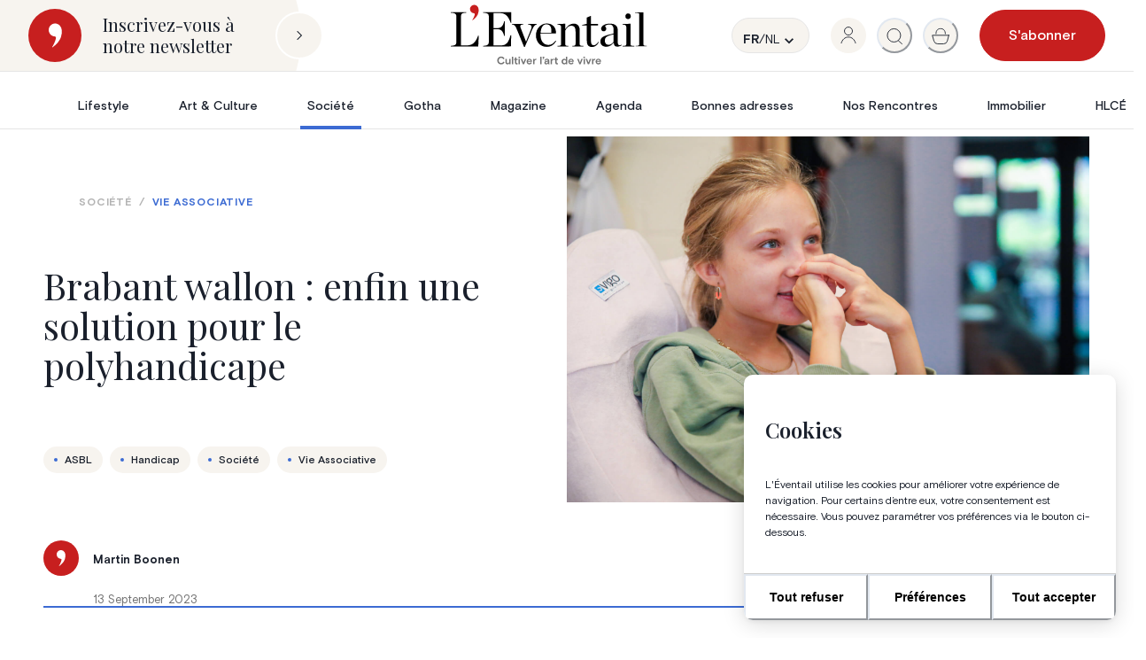

--- FILE ---
content_type: text/html; charset=utf-8
request_url: https://www.eventail.be/societe/vie-associative/escalpade-25-ans-dinclusion
body_size: 61400
content:
<!DOCTYPE html><html lang="fr"><head><meta charSet="utf-8"/><meta name="viewport" content="width=device-width, initial-scale=1.0, maximum-scale=1.0, user-scalable=no"/><link rel="apple-touch-icon" sizes="180x180" href="/apple-touch-icon.png"/><link rel="icon" type="image/png" sizes="32x32" href="/favicon-32x32.png"/><link rel="icon" type="image/png" sizes="16x16" href="/favicon-16x16.png"/><link rel="mask-icon" href="/safari-pinned-tab.svg" color="#5bbad5"/><meta name="msapplication-TileColor" content="#C71F1F"/><meta name="theme-color" content="#ffffff"/><meta name="description" content="Alors que l’offre manque dans la jeune province, un double projet de centres dédiés au polyhandicap est sur les rails en Brabant Wallon."/><meta name="robots" content="index, follow, max-snippet:-1, max-image-preview:large, max-video-preview:-1"/><link rel="canonical" href="https://abonnement.cms.eventail.eazyclick.be/societe/vie-associative/escalpade-25-ans-dinclusion"/><meta property="og:locale" content="fr_FR"/><meta property="og:type" content="article"/><meta property="og:title" content="Brabant wallon : enfin une solution pour le polyhandicape"/><meta property="og:description" content="Alors que l’offre manque dans la jeune province, un double projet de centres dédiés au polyhandicap est sur les rails en Brabant Wallon."/><meta property="og:url" content="https://abonnement.cms.eventail.eazyclick.be/societe/vie-associative/escalpade-25-ans-dinclusion"/><meta property="og:site_name" content="L&#x27;Éventail"/><meta property="article:publisher" content="https://www.facebook.com/Eventail.Magazine"/><meta property="article:published_time" content="2023-09-13T09:30:56+00:00"/><meta property="article:modified_time" content="2023-09-15T07:36:56+00:00"/><meta property="og:image" content="https://content.eventail.be/media/2023/08/Charline_poly-2-scaled.jpg"/><meta property="og:image:width" content="2048"/><meta property="og:image:height" content="1366"/><meta property="og:image:type" content="image/jpeg"/><meta name="author" content="Louise Vandezande"/><meta name="twitter:card" content="summary_large_image"/><meta name="twitter:label1" content="Écrit par"/><meta name="twitter:data1" content="Louise Vandezande"/><script type="application/ld+json" class="yoast-schema-graph">{"@context":"https://schema.org","@graph":[{"@type":"Article","@id":"https://next.eventail.be/escalpade-25-ans-dinclusion#article","isPartOf":{"@id":"https://next.eventail.be/escalpade-25-ans-dinclusion"},"author":{"name":"Louise Vandezande","@id":"https://www.eventail.be/#/schema/person/c2a7c55aa4c8cbfa73080683bb143411"},"headline":"Brabant wallon : enfin une solution pour le polyhandicape","datePublished":"2023-09-13T09:30:56+00:00","dateModified":"2023-09-15T07:36:56+00:00","mainEntityOfPage":{"@id":"https://next.eventail.be/escalpade-25-ans-dinclusion"},"wordCount":8,"publisher":{"@id":"https://www.eventail.be/#organization"},"image":{"@id":"https://next.eventail.be/escalpade-25-ans-dinclusion#primaryimage"},"thumbnailUrl":"https://content.eventail.be/media/2023/08/Charline_poly-2-scaled.jpg","keywords":["ASBL","Handicap","Société","Vie Associative"],"articleSection":["Société"],"inLanguage":"fr-FR"},{"@type":"WebPage","@id":"https://abonnement.cms.eventail.eazyclick.be/escalpade-25-ans-dinclusion","url":"https://abonnement.cms.eventail.eazyclick.be/escalpade-25-ans-dinclusion","name":"Brabant wallon : enfin une solution pour le polyhandicape &#8226; L&#039;Éventail","isPartOf":{"@id":"https://www.eventail.be/#website"},"primaryImageOfPage":{"@id":"https://next.eventail.be/escalpade-25-ans-dinclusion#primaryimage"},"image":{"@id":"https://next.eventail.be/escalpade-25-ans-dinclusion#primaryimage"},"thumbnailUrl":"https://content.eventail.be/media/2023/08/Charline_poly-2-scaled.jpg","datePublished":"2023-09-13T09:30:56+00:00","dateModified":"2023-09-15T07:36:56+00:00","description":"Alors que l’offre manque dans la jeune province, un double projet de centres dédiés au polyhandicap est sur les rails en Brabant Wallon.","breadcrumb":{"@id":"https://abonnement.cms.eventail.eazyclick.be/escalpade-25-ans-dinclusion#breadcrumb"},"inLanguage":"fr-FR","potentialAction":[{"@type":"ReadAction","target":["https://abonnement.cms.eventail.eazyclick.be/escalpade-25-ans-dinclusion"]}]},{"@type":"ImageObject","inLanguage":"fr-FR","@id":"https://next.eventail.be/escalpade-25-ans-dinclusion#primaryimage","url":"https://content.eventail.be/media/2023/08/Charline_poly-2-scaled.jpg","contentUrl":"https://content.eventail.be/media/2023/08/Charline_poly-2-scaled.jpg","width":2048,"height":1366},{"@type":"BreadcrumbList","@id":"https://abonnement.cms.eventail.eazyclick.be/escalpade-25-ans-dinclusion#breadcrumb","itemListElement":[{"@type":"ListItem","position":1,"name":"Home","item":"https://www.eventail.be/"},{"@type":"ListItem","position":2,"name":"Brabant wallon : enfin une solution pour le polyhandicape"}]},{"@type":"WebSite","@id":"https://www.eventail.be/#website","url":"https://www.eventail.be/","name":"L&#039;Éventail","description":"Le Magazine de l’art de vivre","publisher":{"@id":"https://www.eventail.be/#organization"},"potentialAction":[{"@type":"SearchAction","target":{"@type":"EntryPoint","urlTemplate":"https://www.eventail.be/?s={search_term_string}"},"query-input":{"@type":"PropertyValueSpecification","valueRequired":true,"valueName":"search_term_string"}}],"inLanguage":"fr-FR"},{"@type":"Organization","@id":"https://www.eventail.be/#organization","name":"L'Eventail","url":"https://www.eventail.be/","logo":{"@type":"ImageObject","inLanguage":"fr-FR","@id":"https://www.eventail.be/#/schema/logo/image/","url":"https://www.eventail.be/wp-content/uploads/2022/01/logo.svg","contentUrl":"https://www.eventail.be/wp-content/uploads/2022/01/logo.svg","width":1,"height":1,"caption":"L'Eventail"},"image":{"@id":"https://www.eventail.be/#/schema/logo/image/"},"sameAs":["https://www.facebook.com/Eventail.Magazine","https://www.instagram.com/eventail.be","https://www.pinterest.com/leventail/"]},{"@type":"Person","@id":"https://www.eventail.be/#/schema/person/c2a7c55aa4c8cbfa73080683bb143411","name":"Louise Vandezande","url":"https://next.eventail.be/author/lvandezandeeventail-be"}]}</script><title>Brabant wallon : enfin une solution pour le polyhandicape • L&#x27;Éventail</title><link rel="preload" as="image" href="https://content.eventail.be/media/2023/08/Charline_poly-2-scaled.jpg"/><meta name="next-head-count" content="31"/><meta http-equiv="X-UA-Compatible" content="IE=edge,chrome=1"/><script>(function(w,d,s,l,i){w[l]=w[l]||[];w[l].push({'gtm.start':
                            new Date().getTime(),event:'gtm.js'});var f=d.getElementsByTagName(s)[0],
                            j=d.createElement(s),dl=l!='dataLayer'?'&l='+l:'';j.async=true;j.src=
                            'https://www.googletagmanager.com/gtm.js?id='+i+dl;f.parentNode.insertBefore(j,f);
                            })(window,document,'script','dataLayer','GTM-N5NCDLZ');</script><link rel="stylesheet" href="https://cdn.plyr.io/3.6.3/plyr.css"/><link rel="preconnect" href="https://fonts.googleapis.com"/><link rel="preconnect" href="https://fonts.gstatic.com" crossorigin="true"/><link rel="preconnect" href="https://fonts.gstatic.com" crossorigin /><link rel="preload" href="/_next/static/css/c256a8a495ffa46b.css" as="style"/><link rel="stylesheet" href="/_next/static/css/c256a8a495ffa46b.css" data-n-g=""/><noscript data-n-css=""></noscript><script defer="" nomodule="" src="/_next/static/chunks/polyfills-42372ed130431b0a.js"></script><script src="/_next/static/chunks/webpack-0c8273b3b0ccdc57.js" defer=""></script><script src="/_next/static/chunks/framework-945b357d4a851f4b.js" defer=""></script><script src="/_next/static/chunks/main-d955565036128f17.js" defer=""></script><script src="/_next/static/chunks/pages/_app-79f473ae97638fd7.js" defer=""></script><script src="/_next/static/chunks/7311-080f313b083c56c5.js" defer=""></script><script src="/_next/static/chunks/6492-a996f978e6c43eb4.js" defer=""></script><script src="/_next/static/chunks/2261-57ba26be6e867282.js" defer=""></script><script src="/_next/static/chunks/8499-ee6319ef8b19da2e.js" defer=""></script><script src="/_next/static/chunks/719-cc05b89a2882b54f.js" defer=""></script><script src="/_next/static/chunks/9304-baeee6d46bf8dc9a.js" defer=""></script><script src="/_next/static/chunks/3407-e40022b035003466.js" defer=""></script><script src="/_next/static/chunks/7698-dc951af35319d200.js" defer=""></script><script src="/_next/static/chunks/997-58e3cae8d2f4ba16.js" defer=""></script><script src="/_next/static/chunks/693-0f439454ab75b529.js" defer=""></script><script src="/_next/static/chunks/1430-6fdd7eee4d1690f3.js" defer=""></script><script src="/_next/static/chunks/517-568f779b1d49694a.js" defer=""></script><script src="/_next/static/chunks/3233-43e020917082b904.js" defer=""></script><script src="/_next/static/chunks/pages/societe/%5BsubCategory%5D/%5Bslug%5D-40491beeb952d598.js" defer=""></script><script src="/_next/static/Om6Plm3_k8rR3AP7RcFaM/_buildManifest.js" defer=""></script><script src="/_next/static/Om6Plm3_k8rR3AP7RcFaM/_ssgManifest.js" defer=""></script><style data-href="https://fonts.googleapis.com/css2?family=Playfair+Display:ital,wght@0,400;0,500;0,600;1,400;1,500;1,600&display=swap">@font-face{font-family:'Playfair Display';font-style:italic;font-weight:400;font-display:swap;src:url(https://fonts.gstatic.com/l/font?kit=nuFRD-vYSZviVYUb_rj3ij__anPXDTnCjmHKM4nYO7KN_qiTbtU&skey=f57a6d1e6bccdd9c&v=v40) format('woff')}@font-face{font-family:'Playfair Display';font-style:italic;font-weight:500;font-display:swap;src:url(https://fonts.gstatic.com/l/font?kit=nuFRD-vYSZviVYUb_rj3ij__anPXDTnCjmHKM4nYO7KN_pqTbtU&skey=f57a6d1e6bccdd9c&v=v40) format('woff')}@font-face{font-family:'Playfair Display';font-style:italic;font-weight:600;font-display:swap;src:url(https://fonts.gstatic.com/l/font?kit=nuFRD-vYSZviVYUb_rj3ij__anPXDTnCjmHKM4nYO7KN_naUbtU&skey=f57a6d1e6bccdd9c&v=v40) format('woff')}@font-face{font-family:'Playfair Display';font-style:normal;font-weight:400;font-display:swap;src:url(https://fonts.gstatic.com/l/font?kit=nuFvD-vYSZviVYUb_rj3ij__anPXJzDwcbmjWBN2PKdFvUDT&skey=f3b68f0152604ed9&v=v40) format('woff')}@font-face{font-family:'Playfair Display';font-style:normal;font-weight:500;font-display:swap;src:url(https://fonts.gstatic.com/l/font?kit=nuFvD-vYSZviVYUb_rj3ij__anPXJzDwcbmjWBN2PKd3vUDT&skey=f3b68f0152604ed9&v=v40) format('woff')}@font-face{font-family:'Playfair Display';font-style:normal;font-weight:600;font-display:swap;src:url(https://fonts.gstatic.com/l/font?kit=nuFvD-vYSZviVYUb_rj3ij__anPXJzDwcbmjWBN2PKebukDT&skey=f3b68f0152604ed9&v=v40) format('woff')}@font-face{font-family:'Playfair Display';font-style:italic;font-weight:400;font-display:swap;src:url(https://fonts.gstatic.com/s/playfairdisplay/v40/nuFkD-vYSZviVYUb_rj3ij__anPXDTnohkk7yRZrPJ-M.woff2) format('woff2');unicode-range:U+0301,U+0400-045F,U+0490-0491,U+04B0-04B1,U+2116}@font-face{font-family:'Playfair Display';font-style:italic;font-weight:400;font-display:swap;src:url(https://fonts.gstatic.com/s/playfairdisplay/v40/nuFkD-vYSZviVYUb_rj3ij__anPXDTnojUk7yRZrPJ-M.woff2) format('woff2');unicode-range:U+0102-0103,U+0110-0111,U+0128-0129,U+0168-0169,U+01A0-01A1,U+01AF-01B0,U+0300-0301,U+0303-0304,U+0308-0309,U+0323,U+0329,U+1EA0-1EF9,U+20AB}@font-face{font-family:'Playfair Display';font-style:italic;font-weight:400;font-display:swap;src:url(https://fonts.gstatic.com/s/playfairdisplay/v40/nuFkD-vYSZviVYUb_rj3ij__anPXDTnojEk7yRZrPJ-M.woff2) format('woff2');unicode-range:U+0100-02BA,U+02BD-02C5,U+02C7-02CC,U+02CE-02D7,U+02DD-02FF,U+0304,U+0308,U+0329,U+1D00-1DBF,U+1E00-1E9F,U+1EF2-1EFF,U+2020,U+20A0-20AB,U+20AD-20C0,U+2113,U+2C60-2C7F,U+A720-A7FF}@font-face{font-family:'Playfair Display';font-style:italic;font-weight:400;font-display:swap;src:url(https://fonts.gstatic.com/s/playfairdisplay/v40/nuFkD-vYSZviVYUb_rj3ij__anPXDTnogkk7yRZrPA.woff2) format('woff2');unicode-range:U+0000-00FF,U+0131,U+0152-0153,U+02BB-02BC,U+02C6,U+02DA,U+02DC,U+0304,U+0308,U+0329,U+2000-206F,U+20AC,U+2122,U+2191,U+2193,U+2212,U+2215,U+FEFF,U+FFFD}@font-face{font-family:'Playfair Display';font-style:italic;font-weight:500;font-display:swap;src:url(https://fonts.gstatic.com/s/playfairdisplay/v40/nuFkD-vYSZviVYUb_rj3ij__anPXDTnohkk7yRZrPJ-M.woff2) format('woff2');unicode-range:U+0301,U+0400-045F,U+0490-0491,U+04B0-04B1,U+2116}@font-face{font-family:'Playfair Display';font-style:italic;font-weight:500;font-display:swap;src:url(https://fonts.gstatic.com/s/playfairdisplay/v40/nuFkD-vYSZviVYUb_rj3ij__anPXDTnojUk7yRZrPJ-M.woff2) format('woff2');unicode-range:U+0102-0103,U+0110-0111,U+0128-0129,U+0168-0169,U+01A0-01A1,U+01AF-01B0,U+0300-0301,U+0303-0304,U+0308-0309,U+0323,U+0329,U+1EA0-1EF9,U+20AB}@font-face{font-family:'Playfair Display';font-style:italic;font-weight:500;font-display:swap;src:url(https://fonts.gstatic.com/s/playfairdisplay/v40/nuFkD-vYSZviVYUb_rj3ij__anPXDTnojEk7yRZrPJ-M.woff2) format('woff2');unicode-range:U+0100-02BA,U+02BD-02C5,U+02C7-02CC,U+02CE-02D7,U+02DD-02FF,U+0304,U+0308,U+0329,U+1D00-1DBF,U+1E00-1E9F,U+1EF2-1EFF,U+2020,U+20A0-20AB,U+20AD-20C0,U+2113,U+2C60-2C7F,U+A720-A7FF}@font-face{font-family:'Playfair Display';font-style:italic;font-weight:500;font-display:swap;src:url(https://fonts.gstatic.com/s/playfairdisplay/v40/nuFkD-vYSZviVYUb_rj3ij__anPXDTnogkk7yRZrPA.woff2) format('woff2');unicode-range:U+0000-00FF,U+0131,U+0152-0153,U+02BB-02BC,U+02C6,U+02DA,U+02DC,U+0304,U+0308,U+0329,U+2000-206F,U+20AC,U+2122,U+2191,U+2193,U+2212,U+2215,U+FEFF,U+FFFD}@font-face{font-family:'Playfair Display';font-style:italic;font-weight:600;font-display:swap;src:url(https://fonts.gstatic.com/s/playfairdisplay/v40/nuFkD-vYSZviVYUb_rj3ij__anPXDTnohkk7yRZrPJ-M.woff2) format('woff2');unicode-range:U+0301,U+0400-045F,U+0490-0491,U+04B0-04B1,U+2116}@font-face{font-family:'Playfair Display';font-style:italic;font-weight:600;font-display:swap;src:url(https://fonts.gstatic.com/s/playfairdisplay/v40/nuFkD-vYSZviVYUb_rj3ij__anPXDTnojUk7yRZrPJ-M.woff2) format('woff2');unicode-range:U+0102-0103,U+0110-0111,U+0128-0129,U+0168-0169,U+01A0-01A1,U+01AF-01B0,U+0300-0301,U+0303-0304,U+0308-0309,U+0323,U+0329,U+1EA0-1EF9,U+20AB}@font-face{font-family:'Playfair Display';font-style:italic;font-weight:600;font-display:swap;src:url(https://fonts.gstatic.com/s/playfairdisplay/v40/nuFkD-vYSZviVYUb_rj3ij__anPXDTnojEk7yRZrPJ-M.woff2) format('woff2');unicode-range:U+0100-02BA,U+02BD-02C5,U+02C7-02CC,U+02CE-02D7,U+02DD-02FF,U+0304,U+0308,U+0329,U+1D00-1DBF,U+1E00-1E9F,U+1EF2-1EFF,U+2020,U+20A0-20AB,U+20AD-20C0,U+2113,U+2C60-2C7F,U+A720-A7FF}@font-face{font-family:'Playfair Display';font-style:italic;font-weight:600;font-display:swap;src:url(https://fonts.gstatic.com/s/playfairdisplay/v40/nuFkD-vYSZviVYUb_rj3ij__anPXDTnogkk7yRZrPA.woff2) format('woff2');unicode-range:U+0000-00FF,U+0131,U+0152-0153,U+02BB-02BC,U+02C6,U+02DA,U+02DC,U+0304,U+0308,U+0329,U+2000-206F,U+20AC,U+2122,U+2191,U+2193,U+2212,U+2215,U+FEFF,U+FFFD}@font-face{font-family:'Playfair Display';font-style:normal;font-weight:400;font-display:swap;src:url(https://fonts.gstatic.com/s/playfairdisplay/v40/nuFiD-vYSZviVYUb_rj3ij__anPXDTjYgEM86xRbPQ.woff2) format('woff2');unicode-range:U+0301,U+0400-045F,U+0490-0491,U+04B0-04B1,U+2116}@font-face{font-family:'Playfair Display';font-style:normal;font-weight:400;font-display:swap;src:url(https://fonts.gstatic.com/s/playfairdisplay/v40/nuFiD-vYSZviVYUb_rj3ij__anPXDTPYgEM86xRbPQ.woff2) format('woff2');unicode-range:U+0102-0103,U+0110-0111,U+0128-0129,U+0168-0169,U+01A0-01A1,U+01AF-01B0,U+0300-0301,U+0303-0304,U+0308-0309,U+0323,U+0329,U+1EA0-1EF9,U+20AB}@font-face{font-family:'Playfair Display';font-style:normal;font-weight:400;font-display:swap;src:url(https://fonts.gstatic.com/s/playfairdisplay/v40/nuFiD-vYSZviVYUb_rj3ij__anPXDTLYgEM86xRbPQ.woff2) format('woff2');unicode-range:U+0100-02BA,U+02BD-02C5,U+02C7-02CC,U+02CE-02D7,U+02DD-02FF,U+0304,U+0308,U+0329,U+1D00-1DBF,U+1E00-1E9F,U+1EF2-1EFF,U+2020,U+20A0-20AB,U+20AD-20C0,U+2113,U+2C60-2C7F,U+A720-A7FF}@font-face{font-family:'Playfair Display';font-style:normal;font-weight:400;font-display:swap;src:url(https://fonts.gstatic.com/s/playfairdisplay/v40/nuFiD-vYSZviVYUb_rj3ij__anPXDTzYgEM86xQ.woff2) format('woff2');unicode-range:U+0000-00FF,U+0131,U+0152-0153,U+02BB-02BC,U+02C6,U+02DA,U+02DC,U+0304,U+0308,U+0329,U+2000-206F,U+20AC,U+2122,U+2191,U+2193,U+2212,U+2215,U+FEFF,U+FFFD}@font-face{font-family:'Playfair Display';font-style:normal;font-weight:500;font-display:swap;src:url(https://fonts.gstatic.com/s/playfairdisplay/v40/nuFiD-vYSZviVYUb_rj3ij__anPXDTjYgEM86xRbPQ.woff2) format('woff2');unicode-range:U+0301,U+0400-045F,U+0490-0491,U+04B0-04B1,U+2116}@font-face{font-family:'Playfair Display';font-style:normal;font-weight:500;font-display:swap;src:url(https://fonts.gstatic.com/s/playfairdisplay/v40/nuFiD-vYSZviVYUb_rj3ij__anPXDTPYgEM86xRbPQ.woff2) format('woff2');unicode-range:U+0102-0103,U+0110-0111,U+0128-0129,U+0168-0169,U+01A0-01A1,U+01AF-01B0,U+0300-0301,U+0303-0304,U+0308-0309,U+0323,U+0329,U+1EA0-1EF9,U+20AB}@font-face{font-family:'Playfair Display';font-style:normal;font-weight:500;font-display:swap;src:url(https://fonts.gstatic.com/s/playfairdisplay/v40/nuFiD-vYSZviVYUb_rj3ij__anPXDTLYgEM86xRbPQ.woff2) format('woff2');unicode-range:U+0100-02BA,U+02BD-02C5,U+02C7-02CC,U+02CE-02D7,U+02DD-02FF,U+0304,U+0308,U+0329,U+1D00-1DBF,U+1E00-1E9F,U+1EF2-1EFF,U+2020,U+20A0-20AB,U+20AD-20C0,U+2113,U+2C60-2C7F,U+A720-A7FF}@font-face{font-family:'Playfair Display';font-style:normal;font-weight:500;font-display:swap;src:url(https://fonts.gstatic.com/s/playfairdisplay/v40/nuFiD-vYSZviVYUb_rj3ij__anPXDTzYgEM86xQ.woff2) format('woff2');unicode-range:U+0000-00FF,U+0131,U+0152-0153,U+02BB-02BC,U+02C6,U+02DA,U+02DC,U+0304,U+0308,U+0329,U+2000-206F,U+20AC,U+2122,U+2191,U+2193,U+2212,U+2215,U+FEFF,U+FFFD}@font-face{font-family:'Playfair Display';font-style:normal;font-weight:600;font-display:swap;src:url(https://fonts.gstatic.com/s/playfairdisplay/v40/nuFiD-vYSZviVYUb_rj3ij__anPXDTjYgEM86xRbPQ.woff2) format('woff2');unicode-range:U+0301,U+0400-045F,U+0490-0491,U+04B0-04B1,U+2116}@font-face{font-family:'Playfair Display';font-style:normal;font-weight:600;font-display:swap;src:url(https://fonts.gstatic.com/s/playfairdisplay/v40/nuFiD-vYSZviVYUb_rj3ij__anPXDTPYgEM86xRbPQ.woff2) format('woff2');unicode-range:U+0102-0103,U+0110-0111,U+0128-0129,U+0168-0169,U+01A0-01A1,U+01AF-01B0,U+0300-0301,U+0303-0304,U+0308-0309,U+0323,U+0329,U+1EA0-1EF9,U+20AB}@font-face{font-family:'Playfair Display';font-style:normal;font-weight:600;font-display:swap;src:url(https://fonts.gstatic.com/s/playfairdisplay/v40/nuFiD-vYSZviVYUb_rj3ij__anPXDTLYgEM86xRbPQ.woff2) format('woff2');unicode-range:U+0100-02BA,U+02BD-02C5,U+02C7-02CC,U+02CE-02D7,U+02DD-02FF,U+0304,U+0308,U+0329,U+1D00-1DBF,U+1E00-1E9F,U+1EF2-1EFF,U+2020,U+20A0-20AB,U+20AD-20C0,U+2113,U+2C60-2C7F,U+A720-A7FF}@font-face{font-family:'Playfair Display';font-style:normal;font-weight:600;font-display:swap;src:url(https://fonts.gstatic.com/s/playfairdisplay/v40/nuFiD-vYSZviVYUb_rj3ij__anPXDTzYgEM86xQ.woff2) format('woff2');unicode-range:U+0000-00FF,U+0131,U+0152-0153,U+02BB-02BC,U+02C6,U+02DA,U+02DC,U+0304,U+0308,U+0329,U+2000-206F,U+20AC,U+2122,U+2191,U+2193,U+2212,U+2215,U+FEFF,U+FFFD}</style></head><body><noscript><iframe title="noscriptForGtm" src="https://www.googletagmanager.com/ns.html?id=GTM-N5NCDLZ" height="0" width="0" style="display:none;visibility:hidden"></iframe></noscript><script id="chakra-script">!(function(){try{var a=function(c){var v="(prefers-color-scheme: dark)",h=window.matchMedia(v).matches?"dark":"light",r=c==="system"?h:c,o=document.documentElement,s=document.body,l="chakra-ui-light",d="chakra-ui-dark",i=r==="dark";return s.classList.add(i?d:l),s.classList.remove(i?l:d),o.style.colorScheme=r,o.dataset.theme=r,r},n=a,m="light",e="chakra-ui-color-mode",t=localStorage.getItem(e);t?a(t):localStorage.setItem(e,a(m))}catch(a){}})();</script><div id="__next"><style data-emotion="css-global 19cr76b">:host,:root,[data-theme]{--chakra-ring-inset:var(--chakra-empty,/*!*/ /*!*/);--chakra-ring-offset-width:0px;--chakra-ring-offset-color:#fff;--chakra-ring-color:rgba(66, 153, 225, 0.6);--chakra-ring-offset-shadow:0 0 #0000;--chakra-ring-shadow:0 0 #0000;--chakra-space-x-reverse:0;--chakra-space-y-reverse:0;--chakra-colors-transparent:transparent;--chakra-colors-current:currentColor;--chakra-colors-black:#000000;--chakra-colors-white:#FFFFFF;--chakra-colors-whiteAlpha-50:rgba(255, 255, 255, 0.04);--chakra-colors-whiteAlpha-100:rgba(255, 255, 255, 0.06);--chakra-colors-whiteAlpha-200:rgba(255, 255, 255, 0.08);--chakra-colors-whiteAlpha-300:rgba(255, 255, 255, 0.16);--chakra-colors-whiteAlpha-400:rgba(255, 255, 255, 0.24);--chakra-colors-whiteAlpha-500:rgba(255, 255, 255, 0.36);--chakra-colors-whiteAlpha-600:rgba(255, 255, 255, 0.48);--chakra-colors-whiteAlpha-700:rgba(255, 255, 255, 0.64);--chakra-colors-whiteAlpha-800:rgba(255, 255, 255, 0.80);--chakra-colors-whiteAlpha-900:rgba(255, 255, 255, 0.92);--chakra-colors-blackAlpha-50:rgba(0, 0, 0, 0.04);--chakra-colors-blackAlpha-100:rgba(0, 0, 0, 0.06);--chakra-colors-blackAlpha-200:rgba(0, 0, 0, 0.08);--chakra-colors-blackAlpha-300:rgba(0, 0, 0, 0.16);--chakra-colors-blackAlpha-400:rgba(0, 0, 0, 0.24);--chakra-colors-blackAlpha-500:rgba(0, 0, 0, 0.36);--chakra-colors-blackAlpha-600:rgba(0, 0, 0, 0.48);--chakra-colors-blackAlpha-700:rgba(0, 0, 0, 0.64);--chakra-colors-blackAlpha-800:rgba(0, 0, 0, 0.80);--chakra-colors-blackAlpha-900:rgba(0, 0, 0, 0.92);--chakra-colors-gray-50:#F7FAFC;--chakra-colors-gray-100:#EDF2F7;--chakra-colors-gray-200:#E2E8F0;--chakra-colors-gray-300:#CBD5E0;--chakra-colors-gray-400:#A0AEC0;--chakra-colors-gray-500:#718096;--chakra-colors-gray-600:#4A5568;--chakra-colors-gray-700:#2D3748;--chakra-colors-gray-800:#1A202C;--chakra-colors-gray-900:#171923;--chakra-colors-red-50:#FFF5F5;--chakra-colors-red-100:#FED7D7;--chakra-colors-red-200:#FEB2B2;--chakra-colors-red-300:#FC8181;--chakra-colors-red-400:#F56565;--chakra-colors-red-500:#E53E3E;--chakra-colors-red-600:#C53030;--chakra-colors-red-700:#9B2C2C;--chakra-colors-red-800:#822727;--chakra-colors-red-900:#63171B;--chakra-colors-orange-50:#FFFAF0;--chakra-colors-orange-100:#FEEBC8;--chakra-colors-orange-200:#FBD38D;--chakra-colors-orange-300:#F6AD55;--chakra-colors-orange-400:#ED8936;--chakra-colors-orange-500:#DD6B20;--chakra-colors-orange-600:#C05621;--chakra-colors-orange-700:#9C4221;--chakra-colors-orange-800:#7B341E;--chakra-colors-orange-900:#652B19;--chakra-colors-yellow-50:#FFFFF0;--chakra-colors-yellow-100:#FEFCBF;--chakra-colors-yellow-200:#FAF089;--chakra-colors-yellow-300:#F6E05E;--chakra-colors-yellow-400:#ECC94B;--chakra-colors-yellow-500:#D69E2E;--chakra-colors-yellow-600:#B7791F;--chakra-colors-yellow-700:#975A16;--chakra-colors-yellow-800:#744210;--chakra-colors-yellow-900:#5F370E;--chakra-colors-green-50:#F0FFF4;--chakra-colors-green-100:#C6F6D5;--chakra-colors-green-200:#9AE6B4;--chakra-colors-green-300:#68D391;--chakra-colors-green-400:#48BB78;--chakra-colors-green-500:#38A169;--chakra-colors-green-600:#2F855A;--chakra-colors-green-700:#276749;--chakra-colors-green-800:#22543D;--chakra-colors-green-900:#1C4532;--chakra-colors-teal-50:#E6FFFA;--chakra-colors-teal-100:#B2F5EA;--chakra-colors-teal-200:#81E6D9;--chakra-colors-teal-300:#4FD1C5;--chakra-colors-teal-400:#38B2AC;--chakra-colors-teal-500:#319795;--chakra-colors-teal-600:#2C7A7B;--chakra-colors-teal-700:#285E61;--chakra-colors-teal-800:#234E52;--chakra-colors-teal-900:#1D4044;--chakra-colors-blue-50:#ebf8ff;--chakra-colors-blue-100:#bee3f8;--chakra-colors-blue-200:#90cdf4;--chakra-colors-blue-300:#63b3ed;--chakra-colors-blue-400:#4299e1;--chakra-colors-blue-500:#3182ce;--chakra-colors-blue-600:#2b6cb0;--chakra-colors-blue-700:#2c5282;--chakra-colors-blue-800:#2a4365;--chakra-colors-blue-900:#1A365D;--chakra-colors-cyan-50:#EDFDFD;--chakra-colors-cyan-100:#C4F1F9;--chakra-colors-cyan-200:#9DECF9;--chakra-colors-cyan-300:#76E4F7;--chakra-colors-cyan-400:#0BC5EA;--chakra-colors-cyan-500:#00B5D8;--chakra-colors-cyan-600:#00A3C4;--chakra-colors-cyan-700:#0987A0;--chakra-colors-cyan-800:#086F83;--chakra-colors-cyan-900:#065666;--chakra-colors-purple-50:#FAF5FF;--chakra-colors-purple-100:#E9D8FD;--chakra-colors-purple-200:#D6BCFA;--chakra-colors-purple-300:#B794F4;--chakra-colors-purple-400:#9F7AEA;--chakra-colors-purple-500:#805AD5;--chakra-colors-purple-600:#6B46C1;--chakra-colors-purple-700:#553C9A;--chakra-colors-purple-800:#44337A;--chakra-colors-purple-900:#322659;--chakra-colors-pink-50:#FFF5F7;--chakra-colors-pink-100:#FED7E2;--chakra-colors-pink-200:#FBB6CE;--chakra-colors-pink-300:#F687B3;--chakra-colors-pink-400:#ED64A6;--chakra-colors-pink-500:#D53F8C;--chakra-colors-pink-600:#B83280;--chakra-colors-pink-700:#97266D;--chakra-colors-pink-800:#702459;--chakra-colors-pink-900:#521B41;--chakra-colors-linkedin-50:#E8F4F9;--chakra-colors-linkedin-100:#CFEDFB;--chakra-colors-linkedin-200:#9BDAF3;--chakra-colors-linkedin-300:#68C7EC;--chakra-colors-linkedin-400:#34B3E4;--chakra-colors-linkedin-500:#00A0DC;--chakra-colors-linkedin-600:#008CC9;--chakra-colors-linkedin-700:#0077B5;--chakra-colors-linkedin-800:#005E93;--chakra-colors-linkedin-900:#004471;--chakra-colors-facebook-50:#E8F4F9;--chakra-colors-facebook-100:#D9DEE9;--chakra-colors-facebook-200:#B7C2DA;--chakra-colors-facebook-300:#6482C0;--chakra-colors-facebook-400:#4267B2;--chakra-colors-facebook-500:#385898;--chakra-colors-facebook-600:#314E89;--chakra-colors-facebook-700:#29487D;--chakra-colors-facebook-800:#223B67;--chakra-colors-facebook-900:#1E355B;--chakra-colors-messenger-50:#D0E6FF;--chakra-colors-messenger-100:#B9DAFF;--chakra-colors-messenger-200:#A2CDFF;--chakra-colors-messenger-300:#7AB8FF;--chakra-colors-messenger-400:#2E90FF;--chakra-colors-messenger-500:#0078FF;--chakra-colors-messenger-600:#0063D1;--chakra-colors-messenger-700:#0052AC;--chakra-colors-messenger-800:#003C7E;--chakra-colors-messenger-900:#002C5C;--chakra-colors-whatsapp-50:#dffeec;--chakra-colors-whatsapp-100:#b9f5d0;--chakra-colors-whatsapp-200:#90edb3;--chakra-colors-whatsapp-300:#65e495;--chakra-colors-whatsapp-400:#3cdd78;--chakra-colors-whatsapp-500:#22c35e;--chakra-colors-whatsapp-600:#179848;--chakra-colors-whatsapp-700:#0c6c33;--chakra-colors-whatsapp-800:#01421c;--chakra-colors-whatsapp-900:#001803;--chakra-colors-twitter-50:#E5F4FD;--chakra-colors-twitter-100:#C8E9FB;--chakra-colors-twitter-200:#A8DCFA;--chakra-colors-twitter-300:#83CDF7;--chakra-colors-twitter-400:#57BBF5;--chakra-colors-twitter-500:#1DA1F2;--chakra-colors-twitter-600:#1A94DA;--chakra-colors-twitter-700:#1681BF;--chakra-colors-twitter-800:#136B9E;--chakra-colors-twitter-900:#0D4D71;--chakra-colors-telegram-50:#E3F2F9;--chakra-colors-telegram-100:#C5E4F3;--chakra-colors-telegram-200:#A2D4EC;--chakra-colors-telegram-300:#7AC1E4;--chakra-colors-telegram-400:#47A9DA;--chakra-colors-telegram-500:#0088CC;--chakra-colors-telegram-600:#007AB8;--chakra-colors-telegram-700:#006BA1;--chakra-colors-telegram-800:#005885;--chakra-colors-telegram-900:#003F5E;--chakra-colors-agenda:#DE6A83;--chakra-colors-artetculture:#3FB057;--chakra-colors-societe:#3C6BD3;--chakra-colors-eventail:#C71F1F;--chakra-colors-gotha:#7F60E6;--chakra-colors-immo:#AE7B27;--chakra-colors-lifestyle:#FFC655;--chakra-colors-beige:#F7F4EF;--chakra-colors-eventailSelected:#F7E2E2;--chakra-colors-greyPrimary:#B3B3B3;--chakra-colors-greySecondary:#E6E6E6;--chakra-colors-greyThird:#727272;--chakra-colors-greyFourth:#414040;--chakra-colors-temporaryEvent:#0133A1;--chakra-borders-none:0;--chakra-borders-1px:1px solid;--chakra-borders-2px:2px solid;--chakra-borders-4px:4px solid;--chakra-borders-8px:8px solid;--chakra-fonts-heading:Playfair Display,BlinkMacSystemFont,"Segoe UI",Helvetica,Arial,serif,"Segoe UI Symbol",-apple-system;--chakra-fonts-body:Basis-Grotesque-Pro,BlinkMacSystemFont,"Segoe UI",Helvetica,Arial,sans-serif,"Segoe UI Symbol",-apple-system;--chakra-fonts-mono:SFMono-Regular,Menlo,Monaco,Consolas,"Liberation Mono","Courier New",monospace;--chakra-fontSizes-3xs:0.45rem;--chakra-fontSizes-2xs:0.625rem;--chakra-fontSizes-xs:0.75rem;--chakra-fontSizes-sm:0.875rem;--chakra-fontSizes-md:1rem;--chakra-fontSizes-lg:1.125rem;--chakra-fontSizes-xl:1.25rem;--chakra-fontSizes-2xl:1.5rem;--chakra-fontSizes-3xl:1.875rem;--chakra-fontSizes-4xl:2.25rem;--chakra-fontSizes-5xl:3rem;--chakra-fontSizes-6xl:3.75rem;--chakra-fontSizes-7xl:4.5rem;--chakra-fontSizes-8xl:6rem;--chakra-fontSizes-9xl:8rem;--chakra-fontWeights-hairline:100;--chakra-fontWeights-thin:200;--chakra-fontWeights-light:300;--chakra-fontWeights-normal:400;--chakra-fontWeights-medium:500;--chakra-fontWeights-semibold:600;--chakra-fontWeights-bold:700;--chakra-fontWeights-extrabold:800;--chakra-fontWeights-black:900;--chakra-letterSpacings-tighter:-0.05em;--chakra-letterSpacings-tight:-0.025em;--chakra-letterSpacings-normal:0;--chakra-letterSpacings-wide:0.025em;--chakra-letterSpacings-wider:0.05em;--chakra-letterSpacings-widest:0.1em;--chakra-lineHeights-3:.75rem;--chakra-lineHeights-4:1rem;--chakra-lineHeights-5:1.25rem;--chakra-lineHeights-6:1.5rem;--chakra-lineHeights-7:1.75rem;--chakra-lineHeights-8:2rem;--chakra-lineHeights-9:2.25rem;--chakra-lineHeights-10:2.5rem;--chakra-lineHeights-normal:normal;--chakra-lineHeights-none:1;--chakra-lineHeights-shorter:1.25;--chakra-lineHeights-short:1.375;--chakra-lineHeights-base:1.5;--chakra-lineHeights-tall:1.625;--chakra-lineHeights-taller:2;--chakra-radii-none:0;--chakra-radii-sm:0.125rem;--chakra-radii-base:0.25rem;--chakra-radii-md:0.375rem;--chakra-radii-lg:0.5rem;--chakra-radii-xl:0.75rem;--chakra-radii-2xl:1rem;--chakra-radii-3xl:1.5rem;--chakra-radii-full:9999px;--chakra-space-1:0.25rem;--chakra-space-2:0.5rem;--chakra-space-3:0.75rem;--chakra-space-4:1rem;--chakra-space-5:1.25rem;--chakra-space-6:1.5rem;--chakra-space-7:1.75rem;--chakra-space-8:2rem;--chakra-space-9:2.25rem;--chakra-space-10:2.5rem;--chakra-space-12:3rem;--chakra-space-14:3.5rem;--chakra-space-16:4rem;--chakra-space-20:5rem;--chakra-space-24:6rem;--chakra-space-28:7rem;--chakra-space-32:8rem;--chakra-space-36:9rem;--chakra-space-40:10rem;--chakra-space-44:11rem;--chakra-space-48:12rem;--chakra-space-52:13rem;--chakra-space-56:14rem;--chakra-space-60:15rem;--chakra-space-64:16rem;--chakra-space-72:18rem;--chakra-space-80:20rem;--chakra-space-96:24rem;--chakra-space-px:1px;--chakra-space-0-5:0.125rem;--chakra-space-1-5:0.375rem;--chakra-space-2-5:0.625rem;--chakra-space-3-5:0.875rem;--chakra-shadows-xs:0 0 0 1px rgba(0, 0, 0, 0.05);--chakra-shadows-sm:0 1px 2px 0 rgba(0, 0, 0, 0.05);--chakra-shadows-base:0 1px 3px 0 rgba(0, 0, 0, 0.1),0 1px 2px 0 rgba(0, 0, 0, 0.06);--chakra-shadows-md:0 4px 6px -1px rgba(0, 0, 0, 0.1),0 2px 4px -1px rgba(0, 0, 0, 0.06);--chakra-shadows-lg:0 10px 15px -3px rgba(0, 0, 0, 0.1),0 4px 6px -2px rgba(0, 0, 0, 0.05);--chakra-shadows-xl:0 20px 25px -5px rgba(0, 0, 0, 0.1),0 10px 10px -5px rgba(0, 0, 0, 0.04);--chakra-shadows-2xl:0 25px 50px -12px rgba(0, 0, 0, 0.25);--chakra-shadows-outline:0 0 0 3px rgba(66, 153, 225, 0.6);--chakra-shadows-inner:inset 0 2px 4px 0 rgba(0,0,0,0.06);--chakra-shadows-none:none;--chakra-shadows-dark-lg:rgba(0, 0, 0, 0.1) 0px 0px 0px 1px,rgba(0, 0, 0, 0.2) 0px 5px 10px,rgba(0, 0, 0, 0.4) 0px 15px 40px;--chakra-sizes-1:0.25rem;--chakra-sizes-2:0.5rem;--chakra-sizes-3:0.75rem;--chakra-sizes-4:1rem;--chakra-sizes-5:1.25rem;--chakra-sizes-6:1.5rem;--chakra-sizes-7:1.75rem;--chakra-sizes-8:2rem;--chakra-sizes-9:2.25rem;--chakra-sizes-10:2.5rem;--chakra-sizes-12:3rem;--chakra-sizes-14:3.5rem;--chakra-sizes-16:4rem;--chakra-sizes-20:5rem;--chakra-sizes-24:6rem;--chakra-sizes-28:7rem;--chakra-sizes-32:8rem;--chakra-sizes-36:9rem;--chakra-sizes-40:10rem;--chakra-sizes-44:11rem;--chakra-sizes-48:12rem;--chakra-sizes-52:13rem;--chakra-sizes-56:14rem;--chakra-sizes-60:15rem;--chakra-sizes-64:16rem;--chakra-sizes-72:18rem;--chakra-sizes-80:20rem;--chakra-sizes-96:24rem;--chakra-sizes-px:1px;--chakra-sizes-0-5:0.125rem;--chakra-sizes-1-5:0.375rem;--chakra-sizes-2-5:0.625rem;--chakra-sizes-3-5:0.875rem;--chakra-sizes-max:max-content;--chakra-sizes-min:min-content;--chakra-sizes-full:100%;--chakra-sizes-3xs:14rem;--chakra-sizes-2xs:16rem;--chakra-sizes-xs:20rem;--chakra-sizes-sm:24rem;--chakra-sizes-md:28rem;--chakra-sizes-lg:32rem;--chakra-sizes-xl:36rem;--chakra-sizes-2xl:42rem;--chakra-sizes-3xl:48rem;--chakra-sizes-4xl:56rem;--chakra-sizes-5xl:64rem;--chakra-sizes-6xl:72rem;--chakra-sizes-7xl:80rem;--chakra-sizes-8xl:90rem;--chakra-sizes-prose:60ch;--chakra-sizes-container-sm:640px;--chakra-sizes-container-md:768px;--chakra-sizes-container-lg:1024px;--chakra-sizes-container-xl:1280px;--chakra-zIndices-hide:-1;--chakra-zIndices-auto:auto;--chakra-zIndices-base:0;--chakra-zIndices-docked:10;--chakra-zIndices-dropdown:1000;--chakra-zIndices-sticky:1100;--chakra-zIndices-banner:1200;--chakra-zIndices-overlay:1300;--chakra-zIndices-modal:1400;--chakra-zIndices-popover:1500;--chakra-zIndices-skipLink:1600;--chakra-zIndices-toast:1700;--chakra-zIndices-tooltip:1800;--chakra-transition-property-common:background-color,border-color,color,fill,stroke,opacity,box-shadow,transform;--chakra-transition-property-colors:background-color,border-color,color,fill,stroke;--chakra-transition-property-dimensions:width,height;--chakra-transition-property-position:left,right,top,bottom;--chakra-transition-property-background:background-color,background-image,background-position;--chakra-transition-easing-ease-in:cubic-bezier(0.4, 0, 1, 1);--chakra-transition-easing-ease-out:cubic-bezier(0, 0, 0.2, 1);--chakra-transition-easing-ease-in-out:cubic-bezier(0.4, 0, 0.2, 1);--chakra-transition-duration-ultra-fast:50ms;--chakra-transition-duration-faster:100ms;--chakra-transition-duration-fast:150ms;--chakra-transition-duration-normal:200ms;--chakra-transition-duration-slow:300ms;--chakra-transition-duration-slower:400ms;--chakra-transition-duration-ultra-slow:500ms;--chakra-blur-none:0;--chakra-blur-sm:4px;--chakra-blur-base:8px;--chakra-blur-md:12px;--chakra-blur-lg:16px;--chakra-blur-xl:24px;--chakra-blur-2xl:40px;--chakra-blur-3xl:64px;--chakra-breakpoints-sm:576px;--chakra-breakpoints-md:768px;--chakra-breakpoints-lg:1024px;--chakra-breakpoints-xl:1200px;--chakra-breakpoints-xxl:1440px;--chakra-breakpoints-base:0px;}.chakra-ui-light :host:not([data-theme]),.chakra-ui-light :root:not([data-theme]),.chakra-ui-light [data-theme]:not([data-theme]),[data-theme=light] :host:not([data-theme]),[data-theme=light] :root:not([data-theme]),[data-theme=light] [data-theme]:not([data-theme]),:host[data-theme=light],:root[data-theme=light],[data-theme][data-theme=light]{--chakra-colors-chakra-body-text:var(--chakra-colors-gray-800);--chakra-colors-chakra-body-bg:var(--chakra-colors-white);--chakra-colors-chakra-border-color:var(--chakra-colors-gray-200);--chakra-colors-chakra-inverse-text:var(--chakra-colors-white);--chakra-colors-chakra-subtle-bg:var(--chakra-colors-gray-100);--chakra-colors-chakra-subtle-text:var(--chakra-colors-gray-600);--chakra-colors-chakra-placeholder-color:var(--chakra-colors-gray-500);}.chakra-ui-dark :host:not([data-theme]),.chakra-ui-dark :root:not([data-theme]),.chakra-ui-dark [data-theme]:not([data-theme]),[data-theme=dark] :host:not([data-theme]),[data-theme=dark] :root:not([data-theme]),[data-theme=dark] [data-theme]:not([data-theme]),:host[data-theme=dark],:root[data-theme=dark],[data-theme][data-theme=dark]{--chakra-colors-chakra-body-text:var(--chakra-colors-whiteAlpha-900);--chakra-colors-chakra-body-bg:var(--chakra-colors-gray-800);--chakra-colors-chakra-border-color:var(--chakra-colors-whiteAlpha-300);--chakra-colors-chakra-inverse-text:var(--chakra-colors-gray-800);--chakra-colors-chakra-subtle-bg:var(--chakra-colors-gray-700);--chakra-colors-chakra-subtle-text:var(--chakra-colors-gray-400);--chakra-colors-chakra-placeholder-color:var(--chakra-colors-whiteAlpha-400);}</style><style data-emotion="css-global fubdgu">html{line-height:1.5;-webkit-text-size-adjust:100%;font-family:system-ui,sans-serif;-webkit-font-smoothing:antialiased;text-rendering:optimizeLegibility;-moz-osx-font-smoothing:grayscale;touch-action:manipulation;}body{position:relative;min-height:100%;margin:0;font-feature-settings:"kern";}:where(*, *::before, *::after){border-width:0;border-style:solid;box-sizing:border-box;word-wrap:break-word;}main{display:block;}hr{border-top-width:1px;box-sizing:content-box;height:0;overflow:visible;}:where(pre, code, kbd,samp){font-family:SFMono-Regular,Menlo,Monaco,Consolas,monospace;font-size:1em;}a{background-color:transparent;color:inherit;-webkit-text-decoration:inherit;text-decoration:inherit;}abbr[title]{border-bottom:none;-webkit-text-decoration:underline;text-decoration:underline;-webkit-text-decoration:underline dotted;-webkit-text-decoration:underline dotted;text-decoration:underline dotted;}:where(b, strong){font-weight:bold;}small{font-size:80%;}:where(sub,sup){font-size:75%;line-height:0;position:relative;vertical-align:baseline;}sub{bottom:-0.25em;}sup{top:-0.5em;}img{border-style:none;}:where(button, input, optgroup, select, textarea){font-family:inherit;font-size:100%;line-height:1.15;margin:0;}:where(button, input){overflow:visible;}:where(button, select){text-transform:none;}:where(
          button::-moz-focus-inner,
          [type="button"]::-moz-focus-inner,
          [type="reset"]::-moz-focus-inner,
          [type="submit"]::-moz-focus-inner
        ){border-style:none;padding:0;}fieldset{padding:0.35em 0.75em 0.625em;}legend{box-sizing:border-box;color:inherit;display:table;max-width:100%;padding:0;white-space:normal;}progress{vertical-align:baseline;}textarea{overflow:auto;}:where([type="checkbox"], [type="radio"]){box-sizing:border-box;padding:0;}input[type="number"]::-webkit-inner-spin-button,input[type="number"]::-webkit-outer-spin-button{-webkit-appearance:none!important;}input[type="number"]{-moz-appearance:textfield;}input[type="search"]{-webkit-appearance:textfield;outline-offset:-2px;}input[type="search"]::-webkit-search-decoration{-webkit-appearance:none!important;}::-webkit-file-upload-button{-webkit-appearance:button;font:inherit;}details{display:block;}summary{display:-webkit-box;display:-webkit-list-item;display:-ms-list-itembox;display:list-item;}template{display:none;}[hidden]{display:none!important;}:where(
          blockquote,
          dl,
          dd,
          h1,
          h2,
          h3,
          h4,
          h5,
          h6,
          hr,
          figure,
          p,
          pre
        ){margin:0;}button{background:transparent;padding:0;}fieldset{margin:0;padding:0;}:where(ol, ul){margin:0;padding:0;}textarea{resize:vertical;}:where(button, [role="button"]){cursor:pointer;}button::-moz-focus-inner{border:0!important;}table{border-collapse:collapse;}:where(h1, h2, h3, h4, h5, h6){font-size:inherit;font-weight:inherit;}:where(button, input, optgroup, select, textarea){padding:0;line-height:inherit;color:inherit;}:where(img, svg, video, canvas, audio, iframe, embed, object){display:block;}:where(img, video){max-width:100%;height:auto;}[data-js-focus-visible] :focus:not([data-focus-visible-added]):not(
          [data-focus-visible-disabled]
        ){outline:none;box-shadow:none;}select::-ms-expand{display:none;}:root,:host{--chakra-vh:100vh;}@supports (height: -webkit-fill-available){:root,:host{--chakra-vh:-webkit-fill-available;}}@supports (height: -moz-fill-available){:root,:host{--chakra-vh:-moz-fill-available;}}@supports (height: 100dvh){:root,:host{--chakra-vh:100dvh;}}</style><style data-emotion="css-global 1y1baja">body{font-family:var(--chakra-fonts-body);color:var(--chakra-colors-chakra-body-text);background:var(--chakra-colors-chakra-body-bg);transition-property:background-color;transition-duration:var(--chakra-transition-duration-normal);line-height:var(--chakra-lineHeights-base);height:100%;overflow-y:scroll;font-size:14px;}*::-webkit-input-placeholder{color:var(--chakra-colors-chakra-placeholder-color);}*::-moz-placeholder{color:var(--chakra-colors-chakra-placeholder-color);}*:-ms-input-placeholder{color:var(--chakra-colors-chakra-placeholder-color);}*::placeholder{color:var(--chakra-colors-chakra-placeholder-color);}*,*::before,::after{border-color:var(--chakra-colors-chakra-border-color);}:root{--top-bar-height:80px;--reduced-top-bar-height:80px;--mobile-top-bar-height:70px;--top-nav-height:50px;--total-top-bar-height:130px;--event-banner-height:52px;--total-with-banner-top-bar-height:182px;--total-with-banner-mobile-top-bar-height:122px;--black-part-footer-height:55px;--mobile-black-part-footer-height:100px;--notice-banner-height:64px;--cookie-banner-height:60px;--nProgressColor:#C71F1F;}html{scroll-padding-top:300px;height:100%;}.footer{grid-row-start:2;grid-row-end:3;}p{font-family:var(--chakra-fonts-body);font-size:14px;line-height:1.5;}#__next{max-width:100vw;min-height:100%;display:grid;grid-template-rows:1fr auto;}.grecaptcha-badge{visibility:hidden;}.simplemodal-overlay{z-index:2000!important;}.simplemodal-container{z-index:3000!important;}#nprogress{pointer-events:none;}#nprogress .bar{background:var(--nProgressColor);position:fixed;z-index:1000000;top:0px;left:0px;width:100%;height:4px;}#nprogress .peg{display:block;position:absolute;right:0px;width:100px;height:100%;opacity:1;-webkit-transform:rotate(3deg) translate(0px, -4px);-moz-transform:rotate(3deg) translate(0px, -4px);-ms-transform:rotate(3deg) translate(0px, -4px);transform:rotate(3deg) translate(0px, -4px);}#nprogress .spinner{display:block;position:fixed;z-index:1000000;top:15px;right:15px;}#nprogress .spinner-icon{width:18px;height:18px;box-sizing:border-box;border:solid 2px transparent;border-top-color:var(--nProgressColor);border-left-color:var(--nProgressColor);border-radius:50%;-webkit-animation:nprogress-spinner 400ms linear infinite;animation:nprogress-spinner 400ms linear infinite;}.nprogress-custom-parent{overflow:hidden;position:relative;}.nprogress-custom-parent #nprogress .spinner{position:absolute;}.nprogress-custom-parent #nprogress .bar{position:absolute;}@-webkit-keyframes nprogress-spinner{0%{-webkit-transform:rotate(0deg);-moz-transform:rotate(0deg);-ms-transform:rotate(0deg);transform:rotate(0deg);}100%{-webkit-transform:rotate(360deg);-moz-transform:rotate(360deg);-ms-transform:rotate(360deg);transform:rotate(360deg);}}@keyframes nprogress-spinner{0%{-webkit-transform:rotate(0deg);-moz-transform:rotate(0deg);-ms-transform:rotate(0deg);transform:rotate(0deg);}100%{-webkit-transform:rotate(360deg);-moz-transform:rotate(360deg);-ms-transform:rotate(360deg);transform:rotate(360deg);}}em{display:none!important;}.addeventatc_dropdown{padding:0px;}.addeventatc_icon{display:none!important;}.gmnoprint{display:none!important;}.gm-style-cc{display:none!important;}td,th{border-color:#E6E6E6!important;}.ReactModal__Overlay{z-index:20000!important;overflow:scroll;}.ReactModal__Content{min-height:800px;}@media (max-width: 768px){.ReactModal__Content{min-height:auto;}}.ril__navButtonPrev{left:10%;border-radius:100%;width:70px;height:70px;padding:0px;background:#F7F4EF;opacity:1;display:-webkit-box;display:-webkit-flex;display:-ms-flexbox;display:flex;-webkit-box-pack:center;-ms-flex-pack:center;-webkit-justify-content:center;justify-content:center;-webkit-align-items:center;-webkit-box-align:center;-ms-flex-align:center;align-items:center;}.ril__navButtonPrev::after{content:url(/svg/arrow-right.svg);height:14px;z-index:1;-webkit-transform:rotate(180deg);-moz-transform:rotate(180deg);-ms-transform:rotate(180deg);transform:rotate(180deg);}@media (max-width: 1024px){.ril__navButtonPrev{left:5%;}}@media (max-width: 768px){.ril__navButtonPrev{left:0px;width:55px;height:55px;}}.ril__navButtonNext{right:10%;border-radius:100%;width:70px;height:70px;padding:0px;background:#F7F4EF;opacity:1;display:-webkit-box;display:-webkit-flex;display:-ms-flexbox;display:flex;-webkit-box-pack:center;-ms-flex-pack:center;-webkit-justify-content:center;justify-content:center;-webkit-align-items:center;-webkit-box-align:center;-ms-flex-align:center;align-items:center;}.ril__navButtonNext::after{content:url(/svg/arrow-right.svg);height:14px;z-index:1;}@media (max-width: 1024px){.ril__navButtonNext{right:5%;}}@media (max-width: 768px){.ril__navButtonNext{right:0px;width:55px;height:55px;}}.ril__toolbar{background:var(--chakra-colors-transparent);opacity:1;top:2%;}.ril__toolbarRightSide{margin-right:0px;}.ril__toolbarItem{overflow:visible;}.ril__closeButton{width:55px;height:55px;padding:0px;background:#F7F4EF;border-radius:100%;opacity:1;display:-webkit-box;display:-webkit-flex;display:-ms-flexbox;display:flex;-webkit-box-pack:center;-ms-flex-pack:center;-webkit-justify-content:center;justify-content:center;-webkit-align-items:center;-webkit-box-align:center;-ms-flex-align:center;align-items:center;-webkit-transition:-webkit-transform .3s ease-in-out;transition:transform .3s ease-in-out;}.ril__closeButton:hover{-webkit-transform:scale(1.1);-moz-transform:scale(1.1);-ms-transform:scale(1.1);transform:scale(1.1);}.ril__closeButton::after{content:url(/svg/cross.svg);height:40px;z-index:1;}@media (max-width: 768px){.ril__closeButton{width:45px;height:45px;}}.ril-inner{min-height:800px;}@media (max-width: 768px){.ril-inner{min-height:auto;}}.ril__caption{background:var(--chakra-colors-transparent);bottom:10%;}@media (max-width: 768px){.ril__caption{bottom:10%;}}.ril__captionContent{margin:0 auto;font-weight:500;}::-webkit-search-cancel-button{display:none!important;}</style><style data-emotion="css l24lem">.css-l24lem{position:fixed;top:0px;width:100%;z-index:var(--chakra-zIndices-banner);}</style><div class="css-l24lem"><style data-emotion="css 830xfo">.css-830xfo{width:100%;position:absolute;top:0px;z-index:2000;background:#fff;}</style><div class="css-830xfo"><style data-emotion="css d4ocn7">.css-d4ocn7{width:100%;height:var(--mobile-top-bar-height);-webkit-align-items:center;-webkit-box-align:center;-ms-flex-align:center;align-items:center;background:#fff;border-bottom:1px solid rgba(0, 0, 0, 0.1);-webkit-padding-start:8%;padding-inline-start:8%;-webkit-padding-end:8%;padding-inline-end:8%;overflow:hidden;}@media screen and (min-width: 768px){.css-d4ocn7{-webkit-padding-start:var(--chakra-space-10);padding-inline-start:var(--chakra-space-10);-webkit-padding-end:var(--chakra-space-10);padding-inline-end:var(--chakra-space-10);}}@media screen and (min-width: 1200px){.css-d4ocn7{height:var(--top-bar-height);-webkit-padding-start:0px;padding-inline-start:0px;-webkit-padding-end:0px;padding-inline-end:0px;}}</style><style data-emotion="css w1615r">.css-w1615r{display:-webkit-box;display:-webkit-flex;display:-ms-flexbox;display:flex;width:100%;height:var(--mobile-top-bar-height);-webkit-align-items:center;-webkit-box-align:center;-ms-flex-align:center;align-items:center;background:#fff;border-bottom:1px solid rgba(0, 0, 0, 0.1);-webkit-padding-start:8%;padding-inline-start:8%;-webkit-padding-end:8%;padding-inline-end:8%;overflow:hidden;}@media screen and (min-width: 768px){.css-w1615r{-webkit-padding-start:var(--chakra-space-10);padding-inline-start:var(--chakra-space-10);-webkit-padding-end:var(--chakra-space-10);padding-inline-end:var(--chakra-space-10);}}@media screen and (min-width: 1200px){.css-w1615r{height:var(--top-bar-height);-webkit-padding-start:0px;padding-inline-start:0px;-webkit-padding-end:0px;padding-inline-end:0px;}}</style><div style="max-height:80px" class="css-w1615r"><style data-emotion="css 1u4rcvl">.css-1u4rcvl{height:100%;-webkit-flex:1;-ms-flex:1;flex:1;-webkit-align-items:center;-webkit-box-align:center;-ms-flex-align:center;align-items:center;margin-right:auto;display:none;position:relative;overflow:visible;}@media screen and (min-width: 1200px){.css-1u4rcvl{display:-webkit-box;display:-webkit-flex;display:-ms-flexbox;display:flex;}}</style><div role="group" class="css-1u4rcvl"><style data-emotion="css 5uwjah">.css-5uwjah{position:relative;min-height:100%;padding-left:var(--chakra-space-8);padding-right:var(--chakra-space-6);-webkit-box-pack:center;-ms-flex-pack:center;-webkit-justify-content:center;justify-content:center;-webkit-align-items:center;-webkit-box-align:center;-ms-flex-align:center;align-items:center;z-index:0;}.css-5uwjah a[href]:not(.chakra-linkbox__overlay),.css-5uwjah abbr[title]{position:relative;z-index:1;}.css-5uwjah::after{content:"";position:absolute;top:50%;bottom:50%;right:0px;-webkit-transition:-webkit-transform .1s ease-in-out;transition:transform .1s ease-in-out;-webkit-transform:translate(0px, -50%);-moz-transform:translate(0px, -50%);-ms-transform:translate(0px, -50%);transform:translate(0px, -50%);background:var(--chakra-colors-beige);min-width:200%;min-height:500%;z-index:-1;border-radius:50%;}</style><style data-emotion="css 15mewo6">.css-15mewo6{display:-webkit-box;display:-webkit-flex;display:-ms-flexbox;display:flex;position:relative;min-height:100%;padding-left:var(--chakra-space-8);padding-right:var(--chakra-space-6);-webkit-box-pack:center;-ms-flex-pack:center;-webkit-justify-content:center;justify-content:center;-webkit-align-items:center;-webkit-box-align:center;-ms-flex-align:center;align-items:center;z-index:0;}.css-15mewo6 a[href]:not(.chakra-linkbox__overlay),.css-15mewo6 abbr[title]{position:relative;z-index:1;}.css-15mewo6::after{content:"";position:absolute;top:50%;bottom:50%;right:0px;-webkit-transition:-webkit-transform .1s ease-in-out;transition:transform .1s ease-in-out;-webkit-transform:translate(0px, -50%);-moz-transform:translate(0px, -50%);-ms-transform:translate(0px, -50%);transform:translate(0px, -50%);background:var(--chakra-colors-beige);min-width:200%;min-height:500%;z-index:-1;border-radius:50%;}</style><div class="chakra-linkbox css-15mewo6"><style data-emotion="css n99vuu">.css-n99vuu{border-radius:100%;width:60px;height:60px;background:var(--chakra-colors-eventail);-webkit-align-items:center;-webkit-box-align:center;-ms-flex-align:center;align-items:center;-webkit-box-pack:center;-ms-flex-pack:center;-webkit-justify-content:center;justify-content:center;margin-right:var(--chakra-space-6);}</style><style data-emotion="css 151y0sb">.css-151y0sb{display:-webkit-box;display:-webkit-flex;display:-ms-flexbox;display:flex;border-radius:100%;width:60px;height:60px;background:var(--chakra-colors-eventail);-webkit-align-items:center;-webkit-box-align:center;-ms-flex-align:center;align-items:center;-webkit-box-pack:center;-ms-flex-pack:center;-webkit-justify-content:center;justify-content:center;margin-right:var(--chakra-space-6);}</style><div style="transform:none" class="css-151y0sb"><style data-emotion="css xzhuw1">.css-xzhuw1{width:20px;height:35px;display:inline-block;line-height:1em;-webkit-flex-shrink:0;-ms-flex-negative:0;flex-shrink:0;color:currentColor;vertical-align:middle;}</style><svg viewBox="0 0 45 82" focusable="false" class="chakra-icon css-xzhuw1"><g id="Design---inprogress" stroke="none" stroke-width="1" fill="none" fill-rule="evenodd"><g id="Concours---non-abonné(e)" transform="translate(-1233.000000, -1172.000000)" fill="#fff"><g id="Group" transform="translate(605.000000, 1167.000000)"><g transform="translate(628.000000, 0.000000)" id="eventail/assets/symbol"><path d="M41.4032261,18.5227601 C39.8717633,15.0869623 37.5118431,12.1276271 34.5506995,9.90812572 C32.8653803,8.58648088 31.6439973,8.01903553 31.6439973,8.01903553 L31.6558324,8.08607549 C30.8676144,7.67425862 30.0675612,7.27201888 29.2249016,6.95836766 C29.2225346,6.9511848 29.2130665,6.94160767 29.2130665,6.94160767 L29.2106995,6.9511848 C26.8602473,6.07008824 24.3299016,5.5625 21.6764707,5.5625 C9.70407713,5.5625 -0.000710106383,15.3814593 -0.000710106383,27.4917485 C-0.000710106383,39.0752952 8.88745479,48.5351118 20.1355399,49.3395913 L20.1331729,49.3587456 C20.1331729,49.3587456 25.0802473,50.1105508 24.5239973,55.0930561 C22.6043431,66.6095629 15.4156995,79.4070116 11.7728537,85.3352592 L13.0912846,86.21875 C27.4969761,75.6192541 35.606391,65.2927066 39.7202739,55.7850042 L39.729742,55.8304956 C39.7723484,55.7251471 39.8031197,55.6245872 39.843359,55.5144501 C40.9724282,52.859189 41.8103537,50.2589964 42.3642367,47.7426038 C46.0780931,34.0377213 44.4211782,24.6856475 41.4032261,18.5227601" id="Fill-1"></path></g></g></g></g></svg></div><div style="transform:none" class="css-0"><style data-emotion="css 1rdhwpm">.css-1rdhwpm{font-family:var(--chakra-fonts-heading);line-height:1.33;font-size:20px;font-weight:400;margin-right:var(--chakra-space-4);}@media screen and (min-width: 768px){.css-1rdhwpm{line-height:1.2;}}</style><p class="chakra-heading css-1rdhwpm">Concours de l&#x27;été</p><style data-emotion="css 18132f1">.css-18132f1{max-width:200px;-webkit-align-items:flex-end;-webkit-box-align:flex-end;-ms-flex-align:flex-end;align-items:flex-end;height:50px;overflow-y:hidden;}</style><style data-emotion="css 245i7f">.css-245i7f{display:-webkit-box;display:-webkit-flex;display:-ms-flexbox;display:flex;max-width:200px;-webkit-align-items:flex-end;-webkit-box-align:flex-end;-ms-flex-align:flex-end;align-items:flex-end;height:50px;overflow-y:hidden;}</style><div style="max-height:40px" class="css-245i7f"><style data-emotion="css 1okl2uc">.css-1okl2uc{width:80%;font-size:12px;font-weight:400;}</style><p class="chakra-text css-1okl2uc">Participez à notre concours spécial été<!-- -->.</p></div></div><style data-emotion="css 1hnz6hu">.css-1hnz6hu{position:static;}.css-1hnz6hu::before{content:'';cursor:inherit;display:block;position:absolute;top:0px;left:0px;z-index:0;width:100%;height:100%;}</style><a href="/concours" class="chakra-linkbox__overlay css-1hnz6hu"><style data-emotion="css 16jonci">.css-16jonci{border-radius:100%;min-width:50px;min-height:50px;border:2px solid #fff;background:var(--chakra-colors-beige);-webkit-align-items:center;-webkit-box-align:center;-ms-flex-align:center;align-items:center;-webkit-box-pack:center;-ms-flex-pack:center;-webkit-justify-content:center;justify-content:center;position:absolute;top:50%;bottom:50%;right:-25px;}</style><style data-emotion="css 1j5ph9o">.css-1j5ph9o{display:-webkit-box;display:-webkit-flex;display:-ms-flexbox;display:flex;border-radius:100%;min-width:50px;min-height:50px;border:2px solid #fff;background:var(--chakra-colors-beige);-webkit-align-items:center;-webkit-box-align:center;-ms-flex-align:center;align-items:center;-webkit-box-pack:center;-ms-flex-pack:center;-webkit-justify-content:center;justify-content:center;position:absolute;top:50%;bottom:50%;right:-25px;}</style><div style="transform:translateX(0px) translateY(-50%)" class="css-1j5ph9o"><style data-emotion="css qjm8k9">.css-qjm8k9{width:8px;height:14px;display:inline-block;line-height:1em;-webkit-flex-shrink:0;-ms-flex-negative:0;flex-shrink:0;color:currentColor;vertical-align:middle;-webkit-transform:scale(0.8);-moz-transform:scale(0.8);-ms-transform:scale(0.8);transform:scale(0.8);}</style><svg viewBox="0 0 8 14" focusable="false" class="chakra-icon css-qjm8k9"><path d="m1 1 6 6-6 6" stroke="currentColor" stroke-width="1.5" fill="none" fill-rule="evenodd"></path></svg></div></a></div></div><style data-emotion="css osh2ve">.css-osh2ve{height:100%;-webkit-flex:1;-ms-flex:1;flex:1;-webkit-align-items:center;-webkit-box-align:center;-ms-flex-align:center;align-items:center;margin-right:auto;display:-webkit-box;display:-webkit-flex;display:-ms-flexbox;display:flex;}@media screen and (min-width: 1200px){.css-osh2ve{display:none;}}</style><div class="css-osh2ve"><style data-emotion="css pe5utt">.css-pe5utt{width:30px;height:30px;display:inline-block;line-height:1em;-webkit-flex-shrink:0;-ms-flex-negative:0;flex-shrink:0;color:currentColor;vertical-align:middle;overflow:visible;}</style><svg viewBox="0 0 24 24" focusable="false" class="chakra-icon css-pe5utt"><g stroke="none" stroke-width="1" fill="none" fill-rule="evenodd"><g stroke="currentColor" stroke-width="2"><line x1="24" y1="12" x2="0" y2="12" style="transition:transform 0.3s ease-in-out;transform-origin:center center;transform:rotate(0deg) translateY(-6px)"></line><line x1="24" y1="12" x2="0" y2="12" style="transition:transform 0.3s ease-in-out, opacity 0.3s ease-in-out;transform-origin:center center;transform:translateX(0px);opacity:1"></line><line x1="24" y1="12" x2="0" y2="12" style="transition:transform 0.3s ease-in-out;transform-origin:center center;transform:rotate(0deg) translateY(6px)"></line></g></g></svg></div><style data-emotion="css 2hxwvj">.css-2hxwvj{display:-webkit-box;display:-webkit-flex;display:-ms-flexbox;display:flex;-webkit-flex:1;-ms-flex:1;flex:1;-webkit-box-pack:center;-ms-flex-pack:center;-webkit-justify-content:center;justify-content:center;}</style><div class="css-2hxwvj"><a href="/"><style data-emotion="css a4siih">.css-a4siih{width:242px;height:48px;}@media screen and (min-width: 1200px){.css-a4siih{width:350px;height:70px;}}</style><style data-emotion="css 18ksp4e">.css-18ksp4e{width:348;height:92px;display:inline-block;line-height:1em;-webkit-flex-shrink:0;-ms-flex-negative:0;flex-shrink:0;color:currentColor;vertical-align:middle;width:242px;height:48px;}@media screen and (min-width: 1200px){.css-18ksp4e{width:350px;height:70px;}}</style><svg viewBox="0 0 348 92" focusable="false" class="chakra-icon css-18ksp4e" style="transform:none"><path fill-rule="evenodd" clip-rule="evenodd" d="M28.0566 61.4118C34.5927 61.1933 36.3555 59.3668 36.3555 56.1507V17.57C36.3555 14.4279 34.5927 12.5288 28.0566 12.3083V11.4316H51.0431V12.3083C44.0665 12.5288 43.3314 14.282 43.3314 17.57V60.9002H50.0877C59.7818 60.9002 64.4085 57.7594 68.6677 46.36L69.6224 46.4333L68.888 62.3617H28.0566V61.4118Z" fill="black"></path><path fill-rule="evenodd" clip-rule="evenodd" d="M76.1973 61.4118C82.7334 61.1933 84.4961 59.3668 84.4961 56.1507V17.57C84.4961 14.4279 82.7334 12.5288 76.1973 12.3083V11.4316H117.763L117.984 27.2148L117.029 27.2888C113.43 17.7159 109.685 12.8938 101.166 12.8938H91.472V35.1797H96.0994C102.268 35.1797 105.352 33.1347 107.335 25.0959H108.29V46.7257H107.335C105.352 38.6875 102.268 36.6412 96.0994 36.6412H91.472V60.9002H101.166C111.154 60.9002 113.736 56.3441 116.808 45.5282L117.763 45.6021L117.396 62.2626L76.1973 62.3617V61.4118Z" fill="black"></path><path fill-rule="evenodd" clip-rule="evenodd" d="M125.532 35.5453C123.843 31.5259 122.448 29.9911 118.85 29.7001V28.8228H135.667V29.7001C132.362 29.9185 131.261 30.8684 131.261 32.4032C131.261 33.0606 131.408 33.7181 131.775 34.668L139.632 54.9089H139.927L146.536 38.6141C147.417 36.35 148.005 34.5221 148.005 33.3538C148.005 31.0889 146.388 30.1384 142.937 29.7001V28.8228H155.642V29.7001C153.365 29.9911 151.089 32.3306 149.326 36.4226L138.017 62.9478H136.842L125.532 35.5453Z" fill="black"></path><path fill-rule="evenodd" clip-rule="evenodd" d="M154.464 45.9218C154.464 35.9112 161.955 28.2388 170.4 28.2388C180.02 28.2388 184.794 35.1072 184.206 43.1454H161.368C161.294 43.8028 161.294 44.5329 161.294 45.1903V45.2643C161.294 53.4476 165.186 60.0976 173.117 60.0976C177.89 60.0976 180.535 57.6855 183.618 53.7401L184.426 54.3249C181.709 58.8553 177.817 62.9466 170.4 62.9466C160.926 62.9466 154.464 55.5666 154.464 45.9218ZM161.368 41.9756H177.303C177.964 34.084 175.981 29.553 169.886 29.553C165.186 29.553 162.028 33.6464 161.368 41.9756Z" fill="black"></path><path fill-rule="evenodd" clip-rule="evenodd" d="M186.469 61.4847C190.728 61.4121 191.829 61.0471 191.829 58.5624V33.572C191.829 31.3805 190.728 29.919 186.469 29.8457V28.9684L197.852 28.6767V36.934C201.229 31.3805 205.562 28.4575 210.556 28.4575C215.991 28.4575 219.442 31.7462 219.442 38.3215V58.5624C219.442 61.0471 220.47 61.4121 224.804 61.4847V62.362H208.573V61.4847C212.319 61.4121 213.274 61.0471 213.274 58.5624V40.2953C213.274 34.4493 211.658 31.599 206.811 31.599C203.213 31.599 200.055 34.4493 197.998 38.8331V58.5624C197.998 61.0471 198.954 61.4121 202.625 61.4847V62.362H186.469V61.4847Z" fill="black"></path><path fill-rule="evenodd" clip-rule="evenodd" d="M230.003 53.8134V31.1617H223.026V30.4303L230.003 28.7497V19.4699L236.172 16.8394V28.9688H246.6V31.1617H236.172V54.4708C236.172 59.0012 237.492 60.5359 240.358 60.5359C242.487 60.5359 244.837 59.0012 246.968 55.5666L247.775 56.1508C245.278 60.6818 241.9 63.1665 237.861 63.1665C232.206 63.1665 230.003 59.9504 230.003 53.8134Z" fill="black"></path><path fill-rule="evenodd" clip-rule="evenodd" d="M250.08 55.1279C250.08 52.2056 251.256 49.5751 254.34 47.8951C259.922 44.8256 268.66 43.8757 269.761 42.9984V38.3948C269.761 32.6961 268.073 29.7731 263.447 29.7731C260.729 29.7731 258.232 30.6504 256.911 32.1845C258.011 33.3536 258.819 34.6685 258.819 35.9841C258.819 38.1763 257.425 39.8563 254.927 39.8563C252.577 39.8563 251.256 38.103 251.256 35.9841C251.256 31.7462 256.911 28.4575 263.96 28.4575C271.597 28.4575 275.93 31.5264 275.93 38.542V56.1524C275.93 59.7315 277.178 61.5594 281.586 59.8048L281.879 60.5362C279.382 61.9237 277.693 62.6551 275.343 62.6551C271.597 62.6551 270.275 61.0478 270.055 57.0283H269.761C266.825 60.3157 263.373 62.801 259.04 62.801C252.871 62.801 250.08 59.074 250.08 55.1279ZM269.761 55.2751V44.3873C258.966 46.7993 256.763 48.9895 256.763 53.8136C256.763 57.3208 258.379 59.95 262.565 59.95C265.503 59.95 268.146 57.5399 269.761 55.2751Z" fill="black"></path><path fill-rule="evenodd" clip-rule="evenodd" d="M283.229 61.4848C287.488 61.4122 288.59 61.0471 288.59 58.5625V33.5721C288.59 31.3805 287.488 29.9191 283.229 29.8458V28.9685L294.758 28.6767V58.5625C294.758 61.0471 295.713 61.4122 300.34 61.4848V62.3621H283.229V61.4848ZM287.194 17.6437C287.194 15.159 288.81 13.3325 291.233 13.3325C293.657 13.3325 295.272 15.0125 295.272 17.4971C295.272 19.9818 293.657 21.735 291.233 21.735C288.81 21.735 287.194 20.1277 287.194 17.6437Z" fill="black"></path><mask id="mask0_555_25929" style="mask-type:luminance" maskUnits="userSpaceOnUse" x="301" y="11" width="19" height="52"><path fill-rule="evenodd" clip-rule="evenodd" d="M301.567 11.4585H319.316V62.3621H301.567V11.4585Z" fill="white"></path></mask><g mask="url(#mask0_555_25929)"><path fill-rule="evenodd" clip-rule="evenodd" d="M302.425 61.4848C306.684 61.4122 307.786 61.0471 307.786 58.5625L307.791 15.2072C307.791 12.5767 307.002 12.7022 301.567 12.5563L301.629 11.6451L313.954 11.4585V58.5625C313.954 61.0471 314.983 61.4122 319.316 61.4848V62.3621H302.425V61.4848Z" fill="black"></path></g><path fill-rule="evenodd" clip-rule="evenodd" d="M68.5735 4.40659C68.1316 3.43295 67.4524 2.59433 66.5993 1.96536C66.1138 1.59083 65.7619 1.43002 65.7619 1.43002L65.7654 1.44902C65.5383 1.33232 65.3078 1.21833 65.065 1.12945C65.0637 1.12742 65.0616 1.1247 65.0616 1.1247L65.0609 1.12742C64.3838 0.877728 63.6548 0.733887 62.8904 0.733887C59.4413 0.733887 56.6455 3.5164 56.6455 6.94824C56.6455 10.2308 59.2061 12.9116 62.4465 13.1395L62.4458 13.145C62.4458 13.145 63.8703 13.358 63.7108 14.77C63.1577 18.0335 61.0868 21.6601 60.0373 23.3401L60.4171 23.5904C64.5672 20.5867 66.9035 17.6604 68.0886 14.966L68.0913 14.9789C68.1029 14.9491 68.1125 14.9206 68.1241 14.8894C68.4493 14.1369 68.6907 13.4001 68.8503 12.687C69.9202 8.80325 69.4429 6.15304 68.5735 4.40659Z" fill="#C71F1F"></path><path d="M97.0563 83.1339C96.9923 79.7259 99.6163 77.2779 102.864 77.3099C104 77.3099 105.008 77.5819 105.888 78.1259C106.768 78.6539 107.392 79.3579 107.776 80.2379L106.064 81.4699C105.376 80.0139 104.336 79.2619 102.8 79.2619C100.8 79.2619 99.2003 80.8139 99.2003 83.1339C99.2003 85.4059 100.8 87.0059 102.8 87.0059C104.256 87.0059 105.408 86.2379 106.192 84.7659L107.84 85.9499C106.448 88.0619 105.184 88.9579 102.784 88.9579C99.5363 89.0059 97.0083 86.5579 97.0563 83.1339ZM109.297 85.7259V80.7979H111.313V85.2619C111.313 86.4619 111.857 87.0699 112.929 87.0699C114.033 87.0699 114.769 86.1739 114.769 84.8939V80.7979H116.785V88.7339H114.769V87.4859C114.257 88.4299 113.345 88.9579 112.241 88.9579C110.513 88.9579 109.297 87.7739 109.297 85.7259ZM118.797 88.7339V77.5339H120.813V88.7339H118.797ZM123.436 86.4299V82.4299H122.204V80.7979H123.436V78.6539H125.452V80.7979H127.18V82.4299H125.452V86.0459C125.452 86.7979 125.788 87.1659 126.46 87.1659C126.7 87.1659 126.924 87.1339 127.132 87.0699L127.324 88.7339C126.924 88.8779 126.476 88.9579 125.98 88.9579C124.444 88.9579 123.436 88.2379 123.436 86.4299ZM128.719 88.7339V80.7979H130.735V88.7339H128.719ZM128.623 79.6459V77.5339H130.831V79.6459H128.623ZM135.07 88.7339L131.854 80.7979H133.998L136.014 86.1739L138.03 80.7979H140.174L136.958 88.7339H135.07ZM140.599 84.7659C140.599 82.2859 142.471 80.5739 144.775 80.5739C147.031 80.5739 148.647 82.2219 148.647 84.5419V85.2459H142.535C142.663 86.4619 143.511 87.2299 144.711 87.2299C145.751 87.2299 146.407 86.7499 146.903 85.7739L148.407 86.6379C147.623 88.2379 146.423 88.9579 144.679 88.9579C142.487 89.0059 140.551 87.1979 140.599 84.7659ZM142.567 83.7099H146.775C146.583 82.7019 145.815 82.1099 144.711 82.1099C143.687 82.1099 142.871 82.7659 142.567 83.7099ZM150.25 88.7339V80.7979H152.266V82.0619C152.73 81.1179 153.466 80.5739 154.474 80.5739C154.714 80.5739 154.954 80.6059 155.162 80.6699L154.842 82.5739C154.634 82.4939 154.426 82.4619 154.186 82.4619C153.018 82.4619 152.266 83.4539 152.266 84.8139V88.7339H150.25ZM160.813 88.7339V77.5339H162.829V88.7339H160.813ZM164.7 82.1419L164.284 81.8539L165.372 79.6779H164.524V77.5339H166.668V79.6779L164.7 82.1419ZM166.993 86.4779C166.993 84.9579 168.161 84.1099 169.825 83.8539L172.209 83.4859V83.1819C172.209 82.4139 171.713 81.9819 170.753 81.9819C169.857 81.9819 169.329 82.3659 169.329 82.8779C169.329 82.9419 169.345 83.0059 169.361 83.0699L167.553 83.6779C167.457 83.4699 167.409 83.2459 167.409 83.0059C167.409 81.7579 168.689 80.5739 170.753 80.5739C173.009 80.5739 174.225 81.5339 174.225 83.4539V86.7659C174.225 87.6619 174.369 88.1579 174.753 88.7339H172.705C172.513 88.4939 172.321 88.0619 172.321 87.4699C171.761 88.4459 170.817 88.9579 169.665 88.9579C168.081 88.9579 166.993 87.9659 166.993 86.4779ZM172.209 85.0219V84.8779L170.289 85.1979C169.409 85.3419 168.961 85.7419 168.961 86.3659C168.961 86.9899 169.425 87.3259 170.145 87.3259C171.361 87.3259 172.209 86.4939 172.209 85.0219ZM176.219 88.7339V80.7979H178.235V82.0619C178.699 81.1179 179.435 80.5739 180.443 80.5739C180.683 80.5739 180.923 80.6059 181.131 80.6699L180.811 82.5739C180.603 82.4939 180.395 82.4619 180.155 82.4619C178.987 82.4619 178.235 83.4539 178.235 84.8139V88.7339H176.219ZM183.264 86.4299V82.4299H182.032V80.7979H183.264V78.6539H185.28V80.7979H187.008V82.4299H185.28V86.0459C185.28 86.7979 185.616 87.1659 186.288 87.1659C186.528 87.1659 186.752 87.1339 186.96 87.0699L187.152 88.7339C186.752 88.8779 186.304 88.9579 185.808 88.9579C184.272 88.9579 183.264 88.2379 183.264 86.4299ZM192.521 84.7659C192.521 82.2219 194.425 80.5739 196.425 80.5739C197.577 80.5739 198.473 81.0219 198.921 81.7739V77.5339H200.937V88.7339H198.921V87.6139C198.473 88.3979 197.577 88.9579 196.425 88.9579C194.249 88.9579 192.521 87.3579 192.521 84.7659ZM199.049 84.7659C199.049 83.4219 198.089 82.4619 196.809 82.4619C195.529 82.4619 194.569 83.4219 194.569 84.7659C194.569 86.1099 195.529 87.0699 196.809 87.0699C198.089 87.0699 199.049 86.1099 199.049 84.7659ZM202.505 84.7659C202.505 82.2859 204.377 80.5739 206.681 80.5739C208.937 80.5739 210.553 82.2219 210.553 84.5419V85.2459H204.441C204.569 86.4619 205.417 87.2299 206.617 87.2299C207.657 87.2299 208.313 86.7499 208.809 85.7739L210.313 86.6379C209.529 88.2379 208.329 88.9579 206.585 88.9579C204.393 89.0059 202.457 87.1979 202.505 84.7659ZM204.473 83.7099H208.681C208.489 82.7019 207.721 82.1099 206.617 82.1099C205.593 82.1099 204.777 82.7659 204.473 83.7099ZM218.898 88.7339L215.682 80.7979H217.826L219.842 86.1739L221.858 80.7979H224.002L220.786 88.7339H218.898ZM225.125 88.7339V80.7979H227.141V88.7339H225.125ZM225.029 79.6459V77.5339H227.237V79.6459H225.029ZM231.476 88.7339L228.26 80.7979H230.404L232.42 86.1739L234.436 80.7979H236.58L233.364 88.7339H231.476ZM237.703 88.7339V80.7979H239.719V82.0619C240.183 81.1179 240.919 80.5739 241.927 80.5739C242.167 80.5739 242.407 80.6059 242.615 80.6699L242.295 82.5739C242.087 82.4939 241.879 82.4619 241.639 82.4619C240.471 82.4619 239.719 83.4539 239.719 84.8139V88.7339H237.703ZM243.037 84.7659C243.037 82.2859 244.909 80.5739 247.213 80.5739C249.469 80.5739 251.085 82.2219 251.085 84.5419V85.2459H244.973C245.101 86.4619 245.949 87.2299 247.149 87.2299C248.189 87.2299 248.845 86.7499 249.341 85.7739L250.845 86.6379C250.061 88.2379 248.861 88.9579 247.117 88.9579C244.925 89.0059 242.989 87.1979 243.037 84.7659ZM245.005 83.7099H249.213C249.021 82.7019 248.253 82.1099 247.149 82.1099C246.125 82.1099 245.309 82.7659 245.005 83.7099Z" fill="#727272"></path></svg></a></div><style data-emotion="css 2cu9m8">.css-2cu9m8{-webkit-flex:1;-ms-flex:1;flex:1;display:block;}@media screen and (min-width: 1200px){.css-2cu9m8{display:none;}}</style><div class="css-2cu9m8"></div><style data-emotion="css 1n96o2i">.css-1n96o2i{-webkit-flex-direction:row;-ms-flex-direction:row;flex-direction:row;-webkit-flex:1;-ms-flex:1;flex:1;-webkit-box-pack:end;-ms-flex-pack:end;-webkit-justify-content:flex-end;justify-content:flex-end;margin-right:var(--chakra-space-8);min-width:-webkit-fit-content;min-width:-moz-fit-content;min-width:fit-content;-webkit-align-items:center;-webkit-box-align:center;-ms-flex-align:center;align-items:center;display:none;overflow:hidden;}@media screen and (min-width: 1200px){.css-1n96o2i{display:-webkit-box;display:-webkit-flex;display:-ms-flexbox;display:flex;}}</style><div class="css-1n96o2i"><style data-emotion="css hiw1xy">.css-hiw1xy{display:inline;-webkit-appearance:none;-moz-appearance:none;-ms-appearance:none;appearance:none;-webkit-user-select:none;-moz-user-select:none;-ms-user-select:none;user-select:none;position:relative;white-space:nowrap;vertical-align:middle;outline:2px solid transparent;outline-offset:2px;line-height:inherit;font-weight:var(--chakra-fontWeights-semibold);transition-property:var(--chakra-transition-property-common);transition-duration:var(--chakra-transition-duration-normal);text-transform:none;height:var(--chakra-sizes-10);font-size:var(--chakra-fontSizes-md);color:inherit;margin:0px;padding:0px;border-radius:50px;min-width:80px;min-height:40px;background:var(--chakra-colors-beige);border:1px solid #E6E6E6;-webkit-align-items:center;-webkit-box-align:center;-ms-flex-align:center;align-items:center;-webkit-box-pack:center;-ms-flex-pack:center;-webkit-justify-content:center;justify-content:center;margin-right:var(--chakra-space-6);-webkit-padding-start:var(--chakra-space-3);padding-inline-start:var(--chakra-space-3);-webkit-padding-end:var(--chakra-space-3);padding-inline-end:var(--chakra-space-3);-webkit-transition:all .3s ease-in-out;transition:all .3s ease-in-out;}.css-hiw1xy:focus-visible,.css-hiw1xy[data-focus-visible]{box-shadow:var(--chakra-shadows-outline);}.css-hiw1xy:disabled,.css-hiw1xy[disabled],.css-hiw1xy[aria-disabled=true],.css-hiw1xy[data-disabled]{opacity:0.4;cursor:not-allowed;box-shadow:var(--chakra-shadows-none);}.css-hiw1xy:focus,.css-hiw1xy[data-focus]{outline:2px solid transparent;outline-offset:2px;}.css-hiw1xy:hover,.css-hiw1xy[data-hover]{background:var(--chakra-colors-eventail);color:var(--chakra-colors-white);border-color:var(--chakra-colors-eventail);}</style><button type="button" class="chakra-button chakra-menu__menu-button css-hiw1xy" id="menu-button-:Rqqj65fdmH1:" aria-expanded="false" aria-haspopup="menu" aria-controls="menu-list-:Rqqj65fdmH1:"><style data-emotion="css xl71ch">.css-xl71ch{pointer-events:none;-webkit-flex:1 1 auto;-ms-flex:1 1 auto;flex:1 1 auto;min-width:0px;}</style><span class="css-xl71ch"><style data-emotion="css wd8hou">.css-wd8hou{display:-webkit-box;display:-webkit-flex;display:-ms-flexbox;display:flex;-webkit-align-items:center;-webkit-box-align:center;-ms-flex-align:center;align-items:center;gap:var(--chakra-space-1);}</style><div class="css-wd8hou"><style data-emotion="css 1hqi9xy">.css-1hqi9xy{display:-webkit-box;display:-webkit-flex;display:-ms-flexbox;display:flex;font-weight:var(--chakra-fontWeights-normal);}</style><div class="css-1hqi9xy"><style data-emotion="css 2ygcmq">.css-2ygcmq{font-weight:var(--chakra-fontWeights-semibold);}</style><p class="chakra-text css-2ygcmq">FR</p><p class="chakra-text css-0">/NL</p></div><style data-emotion="css n4g5d6">.css-n4g5d6{display:inline-block;line-height:1em;-webkit-flex-shrink:0;-ms-flex-negative:0;flex-shrink:0;color:currentColor;vertical-align:middle;width:var(--chakra-sizes-5);height:var(--chakra-sizes-5);}</style><svg viewBox="0 0 24 24" focusable="false" class="chakra-icon css-n4g5d6"><path fill="currentColor" d="M16.59 8.59L12 13.17 7.41 8.59 6 10l6 6 6-6z"></path></svg></div></span></button><style data-emotion="css r6z5ec">.css-r6z5ec{z-index:1;}</style><div style="visibility:hidden;position:absolute;min-width:max-content;inset:0 auto auto 0" class="css-r6z5ec"><style data-emotion="css 1htjmi">.css-1htjmi{outline:2px solid transparent;outline-offset:2px;--menu-bg:#fff;--menu-shadow:var(--chakra-shadows-sm);color:inherit;z-index:1;border-width:1px;background:#fff;border:1px solid #E6E6E6;box-shadow:var(--chakra-shadows-none);padding-top:0px;padding-bottom:0px;margin-top:var(--chakra-space-3);min-width:190px;display:-webkit-box;display:-webkit-flex;display:-ms-flexbox;display:flex;-webkit-flex-direction:column;-ms-flex-direction:column;flex-direction:column;border-radius:0px;}.chakra-ui-dark .css-1htjmi:not([data-theme]),[data-theme=dark] .css-1htjmi:not([data-theme]),.css-1htjmi[data-theme=dark]{--menu-bg:var(--chakra-colors-gray-700);--menu-shadow:var(--chakra-shadows-dark-lg);}</style><div class="chakra-menu__menu-list css-1htjmi" tabindex="-1" role="menu" id="menu-list-:Rqqj65fdmH1:" aria-orientation="vertical" style="transform-origin:var(--popper-transform-origin);opacity:0;visibility:hidden;transform:scale(0.8)"><style data-emotion="css 1hypqbt">.css-1hypqbt{-webkit-text-decoration:none;text-decoration:none;-webkit-user-select:none;-moz-user-select:none;-ms-user-select:none;user-select:none;display:-webkit-box;display:-webkit-flex;display:-ms-flexbox;display:flex;width:100%;-webkit-align-items:center;-webkit-box-align:center;-ms-flex-align:center;align-items:center;text-align:start;-webkit-flex:0 0 auto;-ms-flex:0 0 auto;flex:0 0 auto;outline:2px solid transparent;outline-offset:2px;transition-property:var(--chakra-transition-property-background);transition-duration:var(--chakra-transition-duration-ultra-fast);transition-timing-function:var(--chakra-transition-easing-ease-in);-webkit-box-pack:justify;-webkit-justify-content:space-between;justify-content:space-between;-webkit-padding-start:var(--chakra-space-4);padding-inline-start:var(--chakra-space-4);-webkit-padding-end:var(--chakra-space-4);padding-inline-end:var(--chakra-space-4);padding-top:var(--chakra-space-2);padding-bottom:var(--chakra-space-2);background:var(--chakra-colors-eventail);color:var(--chakra-colors-white);border-radius:0px;}.css-1hypqbt:focus,.css-1hypqbt[data-focus]{--menu-bg:var(--chakra-colors-gray-100);}.chakra-ui-dark .css-1hypqbt:focus:not([data-theme]),.chakra-ui-dark .css-1hypqbt[data-focus]:not([data-theme]),[data-theme=dark] .css-1hypqbt:focus:not([data-theme]),[data-theme=dark] .css-1hypqbt[data-focus]:not([data-theme]),.css-1hypqbt:focus[data-theme=dark],.css-1hypqbt[data-focus][data-theme=dark]{--menu-bg:var(--chakra-colors-whiteAlpha-100);}.css-1hypqbt:active,.css-1hypqbt[data-active]{--menu-bg:var(--chakra-colors-gray-200);}.chakra-ui-dark .css-1hypqbt:active:not([data-theme]),.chakra-ui-dark .css-1hypqbt[data-active]:not([data-theme]),[data-theme=dark] .css-1hypqbt:active:not([data-theme]),[data-theme=dark] .css-1hypqbt[data-active]:not([data-theme]),.css-1hypqbt:active[data-theme=dark],.css-1hypqbt[data-active][data-theme=dark]{--menu-bg:var(--chakra-colors-whiteAlpha-200);}.css-1hypqbt[aria-expanded=true],.css-1hypqbt[data-expanded]{--menu-bg:var(--chakra-colors-gray-100);}.chakra-ui-dark .css-1hypqbt[aria-expanded=true]:not([data-theme]),.chakra-ui-dark .css-1hypqbt[data-expanded]:not([data-theme]),[data-theme=dark] .css-1hypqbt[aria-expanded=true]:not([data-theme]),[data-theme=dark] .css-1hypqbt[data-expanded]:not([data-theme]),.css-1hypqbt[aria-expanded=true][data-theme=dark],.css-1hypqbt[data-expanded][data-theme=dark]{--menu-bg:var(--chakra-colors-whiteAlpha-100);}.css-1hypqbt:disabled,.css-1hypqbt[disabled],.css-1hypqbt[aria-disabled=true],.css-1hypqbt[data-disabled]{opacity:0.4;cursor:not-allowed;}.css-1hypqbt:hover,.css-1hypqbt[data-hover]{background:var(--chakra-colors-eventail);}</style><a type="button" href="/societe/vie-associative/escalpade-25-ans-dinclusion" id="menu-list-:Rqqj65fdmH1:-menuitem-:R3akqqj65fdm:" role="menuitem" tabindex="0" class="chakra-menu__menuitem css-1hypqbt"><p class="chakra-text css-0">Français</p><style data-emotion="css 1v4xcoh">.css-1v4xcoh{margin-left:var(--chakra-space-2);}</style><div class="css-1v4xcoh"><style data-emotion="css 1i042vz">.css-1i042vz{display:inline-block;line-height:1em;-webkit-flex-shrink:0;-ms-flex-negative:0;flex-shrink:0;color:var(--chakra-colors-white);vertical-align:middle;width:var(--chakra-sizes-4);height:var(--chakra-sizes-4);}</style><svg viewBox="0 0 14 14" focusable="false" class="chakra-icon css-1i042vz"><g fill="currentColor"><polygon points="5.5 11.9993304 14 3.49933039 12.5 2 5.5 8.99933039 1.5 4.9968652 0 6.49933039"></polygon></g></svg></div></a><style data-emotion="css 1b1vb2s">.css-1b1vb2s{-webkit-text-decoration:none;text-decoration:none;-webkit-user-select:none;-moz-user-select:none;-ms-user-select:none;user-select:none;display:-webkit-box;display:-webkit-flex;display:-ms-flexbox;display:flex;width:100%;-webkit-align-items:center;-webkit-box-align:center;-ms-flex-align:center;align-items:center;text-align:start;-webkit-flex:0 0 auto;-ms-flex:0 0 auto;flex:0 0 auto;outline:2px solid transparent;outline-offset:2px;transition-property:var(--chakra-transition-property-background);transition-duration:var(--chakra-transition-duration-ultra-fast);transition-timing-function:var(--chakra-transition-easing-ease-in);-webkit-box-pack:justify;-webkit-justify-content:space-between;justify-content:space-between;-webkit-padding-start:var(--chakra-space-4);padding-inline-start:var(--chakra-space-4);-webkit-padding-end:var(--chakra-space-4);padding-inline-end:var(--chakra-space-4);padding-top:var(--chakra-space-2);padding-bottom:var(--chakra-space-2);background:#fff;color:var(--chakra-colors-black);border-radius:0px;}.css-1b1vb2s:focus,.css-1b1vb2s[data-focus]{--menu-bg:var(--chakra-colors-gray-100);}.chakra-ui-dark .css-1b1vb2s:focus:not([data-theme]),.chakra-ui-dark .css-1b1vb2s[data-focus]:not([data-theme]),[data-theme=dark] .css-1b1vb2s:focus:not([data-theme]),[data-theme=dark] .css-1b1vb2s[data-focus]:not([data-theme]),.css-1b1vb2s:focus[data-theme=dark],.css-1b1vb2s[data-focus][data-theme=dark]{--menu-bg:var(--chakra-colors-whiteAlpha-100);}.css-1b1vb2s:active,.css-1b1vb2s[data-active]{--menu-bg:var(--chakra-colors-gray-200);}.chakra-ui-dark .css-1b1vb2s:active:not([data-theme]),.chakra-ui-dark .css-1b1vb2s[data-active]:not([data-theme]),[data-theme=dark] .css-1b1vb2s:active:not([data-theme]),[data-theme=dark] .css-1b1vb2s[data-active]:not([data-theme]),.css-1b1vb2s:active[data-theme=dark],.css-1b1vb2s[data-active][data-theme=dark]{--menu-bg:var(--chakra-colors-whiteAlpha-200);}.css-1b1vb2s[aria-expanded=true],.css-1b1vb2s[data-expanded]{--menu-bg:var(--chakra-colors-gray-100);}.chakra-ui-dark .css-1b1vb2s[aria-expanded=true]:not([data-theme]),.chakra-ui-dark .css-1b1vb2s[data-expanded]:not([data-theme]),[data-theme=dark] .css-1b1vb2s[aria-expanded=true]:not([data-theme]),[data-theme=dark] .css-1b1vb2s[data-expanded]:not([data-theme]),.css-1b1vb2s[aria-expanded=true][data-theme=dark],.css-1b1vb2s[data-expanded][data-theme=dark]{--menu-bg:var(--chakra-colors-whiteAlpha-100);}.css-1b1vb2s:disabled,.css-1b1vb2s[disabled],.css-1b1vb2s[aria-disabled=true],.css-1b1vb2s[data-disabled]{opacity:0.4;cursor:not-allowed;}.css-1b1vb2s:hover,.css-1b1vb2s[data-hover]{background:var(--chakra-colors-gray-100);}</style><a type="button" href="/nl/maatschappij/verenigingsleven/escalpade-25-ans-dinclusion" id="menu-list-:Rqqj65fdmH1:-menuitem-:R5akqqj65fdm:" role="menuitem" tabindex="0" class="chakra-menu__menuitem css-1b1vb2s"><p class="chakra-text css-0">Nederlands</p></a></div></div><style data-emotion="css gsx2ke">.css-gsx2ke{display:-webkit-box;display:-webkit-flex;display:-ms-flexbox;display:flex;border-radius:100%;min-width:40px;min-height:40px;background:var(--chakra-colors-beige);-webkit-align-items:center;-webkit-box-align:center;-ms-flex-align:center;align-items:center;-webkit-box-pack:center;-ms-flex-pack:center;-webkit-justify-content:center;justify-content:center;margin-right:var(--chakra-space-3);}</style><a role="group" href="https://abonnement.eventail.be/compte" class="css-gsx2ke"><style data-emotion="css 6f8jdb">.css-6f8jdb{width:18px;height:20px;display:inline-block;line-height:1em;-webkit-flex-shrink:0;-ms-flex-negative:0;flex-shrink:0;color:currentColor;vertical-align:middle;-webkit-transition:all .3s ease-in-out;transition:all .3s ease-in-out;}[role=group]:hover .css-6f8jdb,[role=group][data-hover] .css-6f8jdb,[data-group]:hover .css-6f8jdb,[data-group][data-hover] .css-6f8jdb,.group:hover .css-6f8jdb,.group[data-hover] .css-6f8jdb{color:var(--chakra-colors-eventail);-webkit-transform:scale(1.05);-moz-transform:scale(1.05);-ms-transform:scale(1.05);transform:scale(1.05);}</style><svg viewBox="0 0 20 22" focusable="false" class="chakra-icon css-6f8jdb"><g transform="translate(1)" stroke="currentColor" fill="none" fill-rule="evenodd"><circle cx="9.002" cy="5.5" r="5"></circle><path d="M18 20.98C16.935 16.383 13.31 13 9.002 13 4.688 13 1.06 16.394 0 21"></path></g></svg></a><style data-emotion="css kcw3jc">.css-kcw3jc{display:inline;-webkit-appearance:none;-moz-appearance:none;-ms-appearance:none;appearance:none;-webkit-user-select:none;-moz-user-select:none;-ms-user-select:none;user-select:none;position:relative;white-space:nowrap;vertical-align:middle;outline:2px solid transparent;outline-offset:2px;line-height:inherit;font-weight:var(--chakra-fontWeights-semibold);transition-property:var(--chakra-transition-property-common);transition-duration:var(--chakra-transition-duration-normal);text-transform:none;-webkit-transition:all 0.3s ease-in-out;transition:all 0.3s ease-in-out;height:var(--chakra-sizes-10);font-size:var(--chakra-fontSizes-md);-webkit-padding-start:var(--chakra-space-4);padding-inline-start:var(--chakra-space-4);-webkit-padding-end:var(--chakra-space-4);padding-inline-end:var(--chakra-space-4);color:inherit;margin:0px;padding:0px;border-radius:100%;min-width:40px;min-height:40px;background:var(--chakra-colors-beige);-webkit-align-items:center;-webkit-box-align:center;-ms-flex-align:center;align-items:center;-webkit-box-pack:center;-ms-flex-pack:center;-webkit-justify-content:center;justify-content:center;margin-right:var(--chakra-space-3);}.css-kcw3jc:focus-visible,.css-kcw3jc[data-focus-visible]{box-shadow:var(--chakra-shadows-outline);}.css-kcw3jc:disabled,.css-kcw3jc[disabled],.css-kcw3jc[aria-disabled=true],.css-kcw3jc[data-disabled]{opacity:0.4;cursor:not-allowed;box-shadow:var(--chakra-shadows-none);}.css-kcw3jc:hover:disabled,.css-kcw3jc[data-hover]:disabled,.css-kcw3jc:hover[disabled],.css-kcw3jc[data-hover][disabled],.css-kcw3jc:hover[aria-disabled=true],.css-kcw3jc[data-hover][aria-disabled=true],.css-kcw3jc:hover[data-disabled],.css-kcw3jc[data-hover][data-disabled]{background:initial;}.css-kcw3jc:focus,.css-kcw3jc[data-focus]{outline:2px solid transparent;outline-offset:2px;}</style><button type="button" class="chakra-button css-kcw3jc" role="group"><style data-emotion="css 2ezmt3">.css-2ezmt3{width:18px;height:20px;display:inline-block;line-height:1em;-webkit-flex-shrink:0;-ms-flex-negative:0;flex-shrink:0;color:currentColor;vertical-align:middle;-webkit-transition:all .3s ease-in-out;transition:all .3s ease-in-out;}[role=group]:hover .css-2ezmt3,[role=group][data-hover] .css-2ezmt3,[data-group]:hover .css-2ezmt3,[data-group][data-hover] .css-2ezmt3,.group:hover .css-2ezmt3,.group[data-hover] .css-2ezmt3{color:var(--chakra-colors-eventail);-webkit-transform:scale(1.05);-moz-transform:scale(1.05);-ms-transform:scale(1.05);transform:scale(1.05);}</style><svg viewBox="0 0 20 21" focusable="false" class="chakra-icon css-2ezmt3"><g transform="translate(-2 -2)" stroke="currentColor" fill="none" fill-rule="evenodd"><circle cx="11.368" cy="11.324" r="8.324"></circle><path d="m16.662 17.794 5.068 4.48"></path></g></svg></button><style data-emotion="css 1erbk8q">.css-1erbk8q{display:inline;-webkit-appearance:none;-moz-appearance:none;-ms-appearance:none;appearance:none;-webkit-user-select:none;-moz-user-select:none;-ms-user-select:none;user-select:none;white-space:nowrap;vertical-align:middle;outline:2px solid transparent;outline-offset:2px;line-height:inherit;font-weight:var(--chakra-fontWeights-semibold);transition-property:var(--chakra-transition-property-common);transition-duration:var(--chakra-transition-duration-normal);text-transform:none;-webkit-transition:all 0.3s ease-in-out;transition:all 0.3s ease-in-out;height:var(--chakra-sizes-10);font-size:var(--chakra-fontSizes-md);-webkit-padding-start:var(--chakra-space-4);padding-inline-start:var(--chakra-space-4);-webkit-padding-end:var(--chakra-space-4);padding-inline-end:var(--chakra-space-4);color:inherit;margin:0px;padding:0px;position:relative;border-radius:100%;min-width:40px;min-height:40px;background:var(--chakra-colors-beige);-webkit-align-items:center;-webkit-box-align:center;-ms-flex-align:center;align-items:center;-webkit-box-pack:center;-ms-flex-pack:center;-webkit-justify-content:center;justify-content:center;}.css-1erbk8q:focus-visible,.css-1erbk8q[data-focus-visible]{box-shadow:var(--chakra-shadows-outline);}.css-1erbk8q:disabled,.css-1erbk8q[disabled],.css-1erbk8q[aria-disabled=true],.css-1erbk8q[data-disabled]{opacity:0.4;cursor:not-allowed;box-shadow:var(--chakra-shadows-none);}.css-1erbk8q:hover:disabled,.css-1erbk8q[data-hover]:disabled,.css-1erbk8q:hover[disabled],.css-1erbk8q[data-hover][disabled],.css-1erbk8q:hover[aria-disabled=true],.css-1erbk8q[data-hover][aria-disabled=true],.css-1erbk8q:hover[data-disabled],.css-1erbk8q[data-hover][data-disabled]{background:initial;}.css-1erbk8q:focus,.css-1erbk8q[data-focus]{outline:2px solid transparent;outline-offset:2px;}</style><button type="button" class="chakra-button css-1erbk8q" role="group"><style data-emotion="css x8wn91">.css-x8wn91{width:20px;height:22px;display:inline-block;line-height:1em;-webkit-flex-shrink:0;-ms-flex-negative:0;flex-shrink:0;color:currentColor;vertical-align:middle;-webkit-transition:all .3s ease-in-out;transition:all .3s ease-in-out;}[role=group]:hover .css-x8wn91,[role=group][data-hover] .css-x8wn91,[data-group]:hover .css-x8wn91,[data-group][data-hover] .css-x8wn91,.group:hover .css-x8wn91,.group[data-hover] .css-x8wn91{color:var(--chakra-colors-eventail);-webkit-transform:scale(1.05);-moz-transform:scale(1.05);-ms-transform:scale(1.05);transform:scale(1.05);}</style><svg viewBox="0 0 25 24" focusable="false" class="chakra-icon css-x8wn91"><svg width="25" height="24" xmlns="http://www.w3.org/2000/svg"><g stroke="currentColor" stroke-width="1.1" fill="none" fill-rule="evenodd"><path d="m24.19 10.537-2.118 8.006a5.5 5.5 0 0 1-5.317 4.094H8.498a5.5 5.5 0 0 1-5.291-3.998l-2.3-8.102H24.19Z" stroke-linecap="round" stroke-linejoin="round"></path><path d="M6.085 8.808c0-6.136 3.555-7.7 6.6-7.7 3.044 0 6.6 1.928 6.6 7.7"></path></g></svg></svg></button></div></div><style data-emotion="css avitb9">.css-avitb9{position:fixed;min-width:100%;z-index:-1;}</style><div style="max-height:52px" class="css-avitb9"><style data-emotion="css 1n75sdl">.css-1n75sdl{-webkit-box-pack:center;-ms-flex-pack:center;-webkit-justify-content:center;justify-content:center;-webkit-align-items:center;-webkit-box-align:center;-ms-flex-align:center;align-items:center;width:100%;background:#fff;border-bottom:1px solid rgba(0, 0, 0, 0.1);display:none;height:var(--top-nav-height);z-index:1;}@media screen and (min-width: 1200px){.css-1n75sdl{display:-webkit-box;display:-webkit-flex;display:-ms-flexbox;display:flex;}}</style><style data-emotion="css 712tc7">.css-712tc7{list-style-type:none;-webkit-box-pack:center;-ms-flex-pack:center;-webkit-justify-content:center;justify-content:center;-webkit-align-items:center;-webkit-box-align:center;-ms-flex-align:center;align-items:center;width:100%;background:#fff;border-bottom:1px solid rgba(0, 0, 0, 0.1);display:none;height:var(--top-nav-height);z-index:1;}@media screen and (min-width: 1200px){.css-712tc7{display:-webkit-box;display:-webkit-flex;display:-ms-flexbox;display:flex;}}</style><ul role="list" style="transform:none" class="css-712tc7"><style data-emotion="css 1h1bxz1">.css-1h1bxz1{display:-webkit-box;display:-webkit-flex;display:-ms-flexbox;display:flex;-webkit-padding-start:var(--chakra-space-2);padding-inline-start:var(--chakra-space-2);-webkit-padding-end:var(--chakra-space-2);padding-inline-end:var(--chakra-space-2);height:100%;-webkit-align-items:center;-webkit-box-align:center;-ms-flex-align:center;align-items:center;position:relative;}.css-1h1bxz1:not(:first-of-type){-webkit-margin-start:var(--chakra-space-5);margin-inline-start:var(--chakra-space-5);-webkit-margin-end:var(--chakra-space-5);margin-inline-end:var(--chakra-space-5);}.css-1h1bxz1:not(:last-of-type){-webkit-margin-start:var(--chakra-space-5);margin-inline-start:var(--chakra-space-5);-webkit-margin-end:var(--chakra-space-5);margin-inline-end:var(--chakra-space-5);}.css-1h1bxz1:first-of-type{margin-right:var(--chakra-space-5);margin-left:0px;}.css-1h1bxz1:last-of-type{margin-left:var(--chakra-space-5);margin-right:0px;}</style><style data-emotion="css bhvdg5">.css-bhvdg5{display:-webkit-box;display:-webkit-flex;display:-ms-flexbox;display:flex;-webkit-padding-start:var(--chakra-space-2);padding-inline-start:var(--chakra-space-2);-webkit-padding-end:var(--chakra-space-2);padding-inline-end:var(--chakra-space-2);height:100%;-webkit-align-items:center;-webkit-box-align:center;-ms-flex-align:center;align-items:center;position:relative;}.css-bhvdg5:not(:first-of-type){-webkit-margin-start:var(--chakra-space-5);margin-inline-start:var(--chakra-space-5);-webkit-margin-end:var(--chakra-space-5);margin-inline-end:var(--chakra-space-5);}.css-bhvdg5:not(:last-of-type){-webkit-margin-start:var(--chakra-space-5);margin-inline-start:var(--chakra-space-5);-webkit-margin-end:var(--chakra-space-5);margin-inline-end:var(--chakra-space-5);}.css-bhvdg5:first-of-type{margin-right:var(--chakra-space-5);margin-left:0px;}.css-bhvdg5:last-of-type{margin-left:var(--chakra-space-5);margin-right:0px;}</style><li id="nav-item-0" role="group" class="css-bhvdg5"><style data-emotion="css 1wp6hqd">.css-1wp6hqd{font-size:14px;font-weight:500;display:-webkit-box;display:-webkit-flex;display:-ms-flexbox;display:flex;height:100%;-webkit-align-items:center;-webkit-box-align:center;-ms-flex-align:center;align-items:center;}</style><a class="chakra-text css-1wp6hqd" href="/lifestyle">Lifestyle</a><style data-emotion="css ol7325">.css-ol7325{min-height:4px;min-width:100%;background:var(--chakra-colors-lifestyle);opacity:0;-webkit-transition:opacity .3s ease-in-out;transition:opacity .3s ease-in-out;position:absolute;bottom:-1px;right:0px;left:0px;}[role=group]:hover .css-ol7325,[role=group][data-hover] .css-ol7325,[data-group]:hover .css-ol7325,[data-group][data-hover] .css-ol7325,.group:hover .css-ol7325,.group[data-hover] .css-ol7325{opacity:1;}</style><span class="css-ol7325"></span><style data-emotion="css 1thbe9r">.css-1thbe9r{position:fixed;top:var(--total-top-bar-height);left:0px;width:100vw;box-shadow:0px 10px 10px 3px rgba(0, 0, 0, 0.02);opacity:0;pointer-events:none;-webkit-transition:opacity .3s ease-in-out;transition:opacity .3s ease-in-out;border-bottom:1px solid rgba(0, 0, 0, 0.1);height:180px;background:#fff;z-index:1;}[role=group]:hover .css-1thbe9r,[role=group][data-hover] .css-1thbe9r,[data-group]:hover .css-1thbe9r,[data-group][data-hover] .css-1thbe9r,.group:hover .css-1thbe9r,.group[data-hover] .css-1thbe9r{opacity:1;pointer-events:auto;}.hide .css-1thbe9r{pointer-events:none!important;opacity:0!important;}</style><nav class="wrapperSubmenu css-1thbe9r" role="navigation"><style data-emotion="css ktv8k5">.css-ktv8k5{position:relative;width:100%;padding-top:var(--chakra-space-8);padding-bottom:var(--chakra-space-8);height:100%;}</style><div class="css-ktv8k5"><style data-emotion="css 1gdhd2p">.css-1gdhd2p{display:grid;grid-row-gap:var(--chakra-space-5);grid-column-gap:var(--chakra-space-20);grid-template-rows:repeat(3, 1fr);grid-auto-flow:column;position:absolute;left:0px;}</style><style data-emotion="css 1s2eg90">.css-1s2eg90{list-style-type:none;display:grid;grid-row-gap:var(--chakra-space-5);grid-column-gap:var(--chakra-space-20);grid-template-rows:repeat(3, 1fr);grid-auto-flow:column;position:absolute;left:0px;}</style><ul role="list" id="submenuList" class="css-1s2eg90"><style data-emotion="css ldsp8o">.css-ldsp8o{padding-left:var(--chakra-space-3);}</style><li class="css-ldsp8o"><style data-emotion="css bg3st0">.css-bg3st0{font-size:14px;font-weight:500;}</style><a class="chakra-text css-bg3st0" href="/lifestyle/beaute-et-sante">Beauté &amp; Santé</a></li><li class="css-ldsp8o"><a class="chakra-text css-bg3st0" href="/lifestyle/design-et-high-tech">Design &amp; High-tech</a></li><li class="css-ldsp8o"><a class="chakra-text css-bg3st0" href="/lifestyle/gastronomie-et-oenologie">Gastronomie &amp; Oenologie</a></li><li class="css-ldsp8o"><a class="chakra-text css-bg3st0" href="/lifestyle/maison-et-decoration">Maison &amp; Décoration</a></li><li class="css-ldsp8o"><a class="chakra-text css-bg3st0" href="/lifestyle/mode-et-accessoires">Mode &amp; Accessoires</a></li><li class="css-ldsp8o"><a class="chakra-text css-bg3st0" href="/lifestyle/nature-et-jardin">Nature &amp; Jardin</a></li><li class="css-ldsp8o"><a class="chakra-text css-bg3st0" href="/lifestyle/voyage-evasion-et-escapade">Voyage, Évasion &amp; Escapade</a></li></ul></div></nav></li><li id="nav-item-1" role="group" class="css-bhvdg5"><a class="chakra-text css-1wp6hqd" href="/art-et-culture">Art &amp; Culture</a><style data-emotion="css 1qy7rzi">.css-1qy7rzi{min-height:4px;min-width:100%;background:var(--chakra-colors-artetculture);opacity:0;-webkit-transition:opacity .3s ease-in-out;transition:opacity .3s ease-in-out;position:absolute;bottom:-1px;right:0px;left:0px;}[role=group]:hover .css-1qy7rzi,[role=group][data-hover] .css-1qy7rzi,[data-group]:hover .css-1qy7rzi,[data-group][data-hover] .css-1qy7rzi,.group:hover .css-1qy7rzi,.group[data-hover] .css-1qy7rzi{opacity:1;}</style><span class="css-1qy7rzi"></span><nav class="wrapperSubmenu css-1thbe9r" role="navigation"><div class="css-ktv8k5"><ul role="list" id="submenuList" class="css-1s2eg90"><li class="css-ldsp8o"><a class="chakra-text css-bg3st0" href="/art-et-culture/cinema">Cinéma</a></li><li class="css-ldsp8o"><a class="chakra-text css-bg3st0" href="/art-et-culture/musique">Musique</a></li><li class="css-ldsp8o"><a class="chakra-text css-bg3st0" href="/art-et-culture/expositions">Foires &amp; Expositions</a></li><li class="css-ldsp8o"><a class="chakra-text css-bg3st0" href="/art-et-culture/marche-de-lart">Marché de l'art</a></li><li class="css-ldsp8o"><a class="chakra-text css-bg3st0" href="/art-et-culture/scene-et-spectacles">Scène &amp; Spectacles</a></li><li class="css-ldsp8o"><a class="chakra-text css-bg3st0" href="/art-et-culture/livres">Livres</a></li></ul></div></nav></li><li id="nav-item-2" role="group" class="css-bhvdg5"><a class="chakra-text css-1wp6hqd" href="/societe">Société</a><style data-emotion="css hfjki5">.css-hfjki5{min-height:4px;min-width:100%;background:var(--chakra-colors-societe);opacity:0;-webkit-transition:opacity .3s ease-in-out;transition:opacity .3s ease-in-out;position:absolute;bottom:-1px;right:0px;left:0px;}[role=group]:hover .css-hfjki5,[role=group][data-hover] .css-hfjki5,[data-group]:hover .css-hfjki5,[data-group][data-hover] .css-hfjki5,.group:hover .css-hfjki5,.group[data-hover] .css-hfjki5{opacity:1;}</style><span class="css-hfjki5"></span><style data-emotion="css gj54k8">.css-gj54k8{min-height:4px;min-width:100%;background:var(--chakra-colors-societe);position:absolute;bottom:-1px;right:0px;left:0px;}</style><span class="css-gj54k8"></span><nav class="wrapperSubmenu css-1thbe9r" role="navigation"><div class="css-ktv8k5"><ul role="list" id="submenuList" class="css-1s2eg90"><li class="css-ldsp8o"><a class="chakra-text css-bg3st0" href="/societe/economie-et-finances">Économie &amp; Finances</a></li><li class="css-ldsp8o"><a class="chakra-text css-bg3st0" href="/societe/entrepreneuriat">Entrepreneuriat</a></li><li class="css-ldsp8o"><a class="chakra-text css-bg3st0" href="/societe/vie-associative">Vie Associative</a></li></ul></div></nav></li><li id="nav-item-3" role="group" class="css-bhvdg5"><a class="chakra-text css-1wp6hqd" href="/gotha">Gotha</a><style data-emotion="css xf2bsp">.css-xf2bsp{min-height:4px;min-width:100%;background:var(--chakra-colors-gotha);opacity:0;-webkit-transition:opacity .3s ease-in-out;transition:opacity .3s ease-in-out;position:absolute;bottom:-1px;right:0px;left:0px;}[role=group]:hover .css-xf2bsp,[role=group][data-hover] .css-xf2bsp,[data-group]:hover .css-xf2bsp,[data-group][data-hover] .css-xf2bsp,.group:hover .css-xf2bsp,.group[data-hover] .css-xf2bsp{opacity:1;}</style><span class="css-xf2bsp"></span><nav class="wrapperSubmenu css-1thbe9r" role="navigation"><div class="css-ktv8k5"><ul role="list" id="submenuList" class="css-1s2eg90"><li class="css-ldsp8o"><a class="chakra-text css-bg3st0" href="/gotha/chroniques-royales">Chroniques royales</a></li><li class="css-ldsp8o"><a class="chakra-text css-bg3st0" href="/gotha/vie-mondaine">Vie mondaine</a></li></ul></div></nav></li><li id="nav-item-4" role="group" class="css-bhvdg5"><a class="chakra-text css-1wp6hqd" href="/magazine">Magazine</a><span class="css-ol7325"></span></li><li id="nav-item-5" role="group" class="css-bhvdg5"><a class="chakra-text css-1wp6hqd" href="/agenda">Agenda</a><style data-emotion="css dxucwy">.css-dxucwy{min-height:4px;min-width:100%;background:var(--chakra-colors-agenda);opacity:0;-webkit-transition:opacity .3s ease-in-out;transition:opacity .3s ease-in-out;position:absolute;bottom:-1px;right:0px;left:0px;}[role=group]:hover .css-dxucwy,[role=group][data-hover] .css-dxucwy,[data-group]:hover .css-dxucwy,[data-group][data-hover] .css-dxucwy,.group:hover .css-dxucwy,.group[data-hover] .css-dxucwy{opacity:1;}</style><span class="css-dxucwy"></span></li><li id="nav-item-6" role="group" class="css-bhvdg5"><a class="chakra-text css-1wp6hqd" href="/bonnes-adresses">Bonnes adresses</a><style data-emotion="css 1fjgmyo">.css-1fjgmyo{min-height:4px;min-width:100%;background:var(--chakra-colors-eventail);opacity:0;-webkit-transition:opacity .3s ease-in-out;transition:opacity .3s ease-in-out;position:absolute;bottom:-1px;right:0px;left:0px;}[role=group]:hover .css-1fjgmyo,[role=group][data-hover] .css-1fjgmyo,[data-group]:hover .css-1fjgmyo,[data-group][data-hover] .css-1fjgmyo,.group:hover .css-1fjgmyo,.group[data-hover] .css-1fjgmyo{opacity:1;}</style><span class="css-1fjgmyo"></span></li><li id="nav-item-7" role="group" class="css-bhvdg5"><a class="chakra-text css-1wp6hqd" href="/nos-rencontres">Nos Rencontres</a><span class="css-1fjgmyo"></span></li><li id="nav-item-8" role="group" class="css-bhvdg5"><a class="chakra-text css-1wp6hqd" href="/immobilier">Immobilier</a><style data-emotion="css yzaaqj">.css-yzaaqj{min-height:4px;min-width:100%;background:var(--chakra-colors-immo);opacity:0;-webkit-transition:opacity .3s ease-in-out;transition:opacity .3s ease-in-out;position:absolute;bottom:-1px;right:0px;left:0px;}[role=group]:hover .css-yzaaqj,[role=group][data-hover] .css-yzaaqj,[data-group]:hover .css-yzaaqj,[data-group][data-hover] .css-yzaaqj,.group:hover .css-yzaaqj,.group[data-hover] .css-yzaaqj{opacity:1;}</style><span class="css-yzaaqj"></span></li><li role="group" class="css-bhvdg5"><a class="chakra-text css-1wp6hqd" href="https://highlevelcom.be/fr/" target="_blank" rel="noopener noreferrer">HLCÉ</a><span class="css-1fjgmyo"></span></li></ul></div></div></div><style data-emotion="css v3pklv">.css-v3pklv{display:-webkit-box;display:-webkit-flex;display:-ms-flexbox;display:flex;margin-top:var(--mobile-top-bar-height);-webkit-flex-direction:column;-ms-flex-direction:column;flex-direction:column;}@media screen and (min-width: 768px){.css-v3pklv{margin-top:calc(var(--mobile-top-bar-height));}}@media screen and (min-width: 1200px){.css-v3pklv{margin-top:var(--top-bar-height);}}</style><div class="css-v3pklv"><style data-emotion="css 3vd3dy">.css-3vd3dy{z-index:-10000;display:none;width:100%;height:100vh;overflow-y:hidden;pointer-events:none;}@media screen and (min-width: 1200px){.css-3vd3dy{display:block;}}</style><div style="max-height:50px" class="css-3vd3dy"></div><div style="opacity:0;will-change:opacity" class="css-0"><style data-emotion="css 17u1x27">.css-17u1x27{display:grid;grid-template-columns:[full-start] minmax(calc(calc(100% - 1440px) / 2), 1fr) [main-start] repeat(24, [col-start] 1fr) [main-end] minmax(calc(calc(100% - 1440px) / 2), 1fr) [full-end];padding-top:0px;}@media screen and (min-width: 1024px){.css-17u1x27{padding-top:var(--chakra-space-6);}}</style><section class="css-17u1x27"><style data-emotion="css 13f7xu9">.css-13f7xu9{grid-column-start:2;grid-column-end:26;padding-top:0px;display:-webkit-box;display:-webkit-flex;display:-ms-flexbox;display:flex;width:100%;height:100%;-webkit-flex-direction:column;-ms-flex-direction:column;flex-direction:column;-webkit-box-pack:justify;-webkit-justify-content:space-between;justify-content:space-between;}@media screen and (min-width: 1024px){.css-13f7xu9{grid-column-end:13;padding-top:var(--chakra-space-10);}}</style><div class="css-13f7xu9"><div class="css-0"><style data-emotion="css hk64jw">.css-hk64jw{display:-webkit-box;display:-webkit-flex;display:-ms-flexbox;display:flex;width:100%;-webkit-flex-direction:column;-ms-flex-direction:column;flex-direction:column;}</style><div class="css-hk64jw"><style data-emotion="css 3z7poa">.css-3z7poa{font-family:var(--chakra-fonts-heading);font-weight:400;font-size:clamp(1.8rem, 2vw + 1rem, 2.857rem);line-height:1.2;-webkit-order:2;-ms-flex-order:2;order:2;}@media screen and (min-width: 576px){.css-3z7poa{line-height:1.1;}}</style><h1 class="chakra-heading css-3z7poa">Brabant wallon : enfin une solution pour le polyhandicape</h1><style data-emotion="css 1r84xt">.css-1r84xt{padding-top:var(--chakra-space-3);}@media screen and (min-width: 1024px){.css-1r84xt{padding-top:0px;}}</style><nav aria-label="breadcrumb" class="chakra-breadcrumb css-1r84xt"><style data-emotion="css 70qvj9">.css-70qvj9{display:-webkit-box;display:-webkit-flex;display:-ms-flexbox;display:flex;-webkit-align-items:center;-webkit-box-align:center;-ms-flex-align:center;align-items:center;}</style><ol class="chakra-breadcrumb__list css-70qvj9"><style data-emotion="css ad3nls">.css-ad3nls{font-size:10px;font-weight:700;letter-spacing:0.8px;text-transform:uppercase;color:var(--chakra-colors-greyPrimary);}@media screen and (min-width: 576px){.css-ad3nls{font-size:12px;}}</style><style data-emotion="css 1czusk2">.css-1czusk2{display:-webkit-inline-box;display:-webkit-inline-flex;display:-ms-inline-flexbox;display:inline-flex;-webkit-align-items:center;-webkit-box-align:center;-ms-flex-align:center;align-items:center;font-size:10px;font-weight:700;letter-spacing:0.8px;text-transform:uppercase;color:var(--chakra-colors-greyPrimary);}@media screen and (min-width: 576px){.css-1czusk2{font-size:12px;}}</style><li class="chakra-breadcrumb__list-item chakra-text css-1czusk2"><style data-emotion="css 1u2cnya">.css-1u2cnya{transition-property:var(--chakra-transition-property-common);transition-duration:var(--chakra-transition-duration-fast);transition-timing-function:var(--chakra-transition-easing-ease-out);outline:2px solid transparent;outline-offset:2px;color:inherit;-webkit-text-decoration:var(--breadcrumb-link-decor);text-decoration:var(--breadcrumb-link-decor);--breadcrumb-link-decor:none;}.css-1u2cnya:not([aria-current=page]){cursor:pointer;}.css-1u2cnya:not([aria-current=page]):hover,.css-1u2cnya:not([aria-current=page])[data-hover]{--breadcrumb-link-decor:underline;}.css-1u2cnya:not([aria-current=page]):focus-visible,.css-1u2cnya:not([aria-current=page])[data-focus-visible]{box-shadow:var(--chakra-shadows-outline);}</style><a href="/fr/societe" class="chakra-breadcrumb__link css-1u2cnya">Société</a><style data-emotion="css t4q1nq">.css-t4q1nq{-webkit-margin-start:0.5rem;margin-inline-start:0.5rem;-webkit-margin-end:0.5rem;margin-inline-end:0.5rem;}</style><span role="presentation" class="css-t4q1nq">/</span></li><style data-emotion="css 18biwo">.css-18biwo{display:-webkit-inline-box;display:-webkit-inline-flex;display:-ms-inline-flexbox;display:inline-flex;-webkit-align-items:center;-webkit-box-align:center;-ms-flex-align:center;align-items:center;}</style><li class="chakra-breadcrumb__list-item css-18biwo"><style data-emotion="css 15zroys">.css-15zroys{font-size:10px;font-weight:700;letter-spacing:0.8px;text-transform:uppercase;color:var(--chakra-colors-societe);}@media screen and (min-width: 576px){.css-15zroys{font-size:12px;}}</style><p class="chakra-text css-15zroys">Vie Associative</p></li></ol></nav></div><style data-emotion="css 1w4mdk8">.css-1w4mdk8{padding-top:var(--chakra-space-8);padding-bottom:var(--chakra-space-8);display:none;-webkit-box-flex-wrap:wrap;-webkit-flex-wrap:wrap;-ms-flex-wrap:wrap;flex-wrap:wrap;}@media screen and (min-width: 1024px){.css-1w4mdk8{display:-webkit-box;display:-webkit-flex;display:-ms-flexbox;display:flex;}}</style><div class="css-1w4mdk8"><a href="/tag/asbl"><style data-emotion="css hv2vz8">.css-hv2vz8{display:-webkit-inline-box;display:-webkit-inline-flex;display:-ms-inline-flexbox;display:inline-flex;vertical-align:top;-webkit-align-items:center;-webkit-box-align:center;-ms-flex-align:center;align-items:center;max-width:100%;font-weight:var(--chakra-fontWeights-medium);line-height:1.2;outline:2px solid transparent;outline-offset:2px;--tag-color:var(--badge-color);--tag-bg:var(--badge-bg);--tag-shadow:var(--badge-shadow);color:var(--tag-color);box-shadow:var(--tag-shadow);min-height:var(--tag-min-height);min-width:var(--tag-min-width);font-size:var(--tag-font-size);--tag-min-height:var(--chakra-sizes-6);--tag-min-width:var(--chakra-sizes-6);--tag-font-size:var(--chakra-fontSizes-sm);--tag-padding-inline:var(--chakra-space-2);--badge-bg:var(--chakra-colors-gray-100);--badge-color:var(--chakra-colors-gray-800);width:-webkit-fit-content;width:-moz-fit-content;width:fit-content;height:30px;background:var(--chakra-colors-beige);border-radius:50px;-webkit-padding-start:var(--chakra-space-3);padding-inline-start:var(--chakra-space-3);-webkit-padding-end:var(--chakra-space-3);padding-inline-end:var(--chakra-space-3);margin-top:var(--chakra-space-1);margin-bottom:var(--chakra-space-1);margin-right:var(--chakra-space-2);}.css-hv2vz8:focus-visible,.css-hv2vz8[data-focus-visible]{--tag-shadow:var(--chakra-shadows-outline);}.chakra-ui-dark .css-hv2vz8:not([data-theme]),[data-theme=dark] .css-hv2vz8:not([data-theme]),.css-hv2vz8[data-theme=dark]{--badge-bg:rgba(226, 232, 240, 0.16);--badge-color:var(--chakra-colors-gray-200);}</style><span class="css-hv2vz8"><style data-emotion="css 14s4ejq">.css-14s4ejq{width:4px;height:4px;display:inline-block;line-height:1em;-webkit-flex-shrink:0;-ms-flex-negative:0;flex-shrink:0;color:var(--chakra-colors-societe);vertical-align:middle;margin-right:var(--chakra-space-2);}</style><svg viewBox="0 0 4 4" focusable="false" class="chakra-icon css-14s4ejq"><circle cx="13" cy="13" r="2" transform="translate(-11 -11)" fill="currentColor" fill-rule="evenodd"></circle></svg><style data-emotion="css 4zzmxi">.css-4zzmxi{font-size:12px;font-weight:400;line-height:1;padding-top:1px;}@media screen and (min-width: 576px){.css-4zzmxi{font-weight:500;}}</style><span class="chakra-text css-4zzmxi">ASBL</span></span></a><a href="/tag/handicap"><span class="css-hv2vz8"><svg viewBox="0 0 4 4" focusable="false" class="chakra-icon css-14s4ejq"><circle cx="13" cy="13" r="2" transform="translate(-11 -11)" fill="currentColor" fill-rule="evenodd"></circle></svg><span class="chakra-text css-4zzmxi">Handicap</span></span></a><a href="/tag/societe"><span class="css-hv2vz8"><svg viewBox="0 0 4 4" focusable="false" class="chakra-icon css-14s4ejq"><circle cx="13" cy="13" r="2" transform="translate(-11 -11)" fill="currentColor" fill-rule="evenodd"></circle></svg><span class="chakra-text css-4zzmxi">Société</span></span></a><a href="/tag/vie-associative"><span class="css-hv2vz8"><svg viewBox="0 0 4 4" focusable="false" class="chakra-icon css-14s4ejq"><circle cx="13" cy="13" r="2" transform="translate(-11 -11)" fill="currentColor" fill-rule="evenodd"></circle></svg><span class="chakra-text css-4zzmxi">Vie Associative</span></span></a></div></div><div class="css-0"><style data-emotion="css 1wjmfd1">.css-1wjmfd1{display:-webkit-box;display:-webkit-flex;display:-ms-flexbox;display:flex;padding-top:var(--chakra-space-6);}@media screen and (min-width: 1024px){.css-1wjmfd1{padding-top:0px;}}</style><div class="css-1wjmfd1"><style data-emotion="css njisi9">.css-njisi9{display:-webkit-box;display:-webkit-flex;display:-ms-flexbox;display:flex;border-radius:100%;width:30px;height:30px;background:var(--chakra-colors-eventail);-webkit-align-items:center;-webkit-box-align:center;-ms-flex-align:center;align-items:center;-webkit-box-pack:center;-ms-flex-pack:center;-webkit-justify-content:center;justify-content:center;margin-right:var(--chakra-space-4);}@media screen and (min-width: 1024px){.css-njisi9{width:40px;height:40px;}}</style><div class="css-njisi9"><style data-emotion="css 1wtjlsh">.css-1wtjlsh{width:10px;height:20px;display:inline-block;line-height:1em;-webkit-flex-shrink:0;-ms-flex-negative:0;flex-shrink:0;color:currentColor;vertical-align:middle;}</style><svg viewBox="0 0 45 82" focusable="false" class="chakra-icon css-1wtjlsh"><g id="Design---inprogress" stroke="none" stroke-width="1" fill="none" fill-rule="evenodd"><g id="Concours---non-abonné(e)" transform="translate(-1233.000000, -1172.000000)" fill="#fff"><g id="Group" transform="translate(605.000000, 1167.000000)"><g transform="translate(628.000000, 0.000000)" id="eventail/assets/symbol"><path d="M41.4032261,18.5227601 C39.8717633,15.0869623 37.5118431,12.1276271 34.5506995,9.90812572 C32.8653803,8.58648088 31.6439973,8.01903553 31.6439973,8.01903553 L31.6558324,8.08607549 C30.8676144,7.67425862 30.0675612,7.27201888 29.2249016,6.95836766 C29.2225346,6.9511848 29.2130665,6.94160767 29.2130665,6.94160767 L29.2106995,6.9511848 C26.8602473,6.07008824 24.3299016,5.5625 21.6764707,5.5625 C9.70407713,5.5625 -0.000710106383,15.3814593 -0.000710106383,27.4917485 C-0.000710106383,39.0752952 8.88745479,48.5351118 20.1355399,49.3395913 L20.1331729,49.3587456 C20.1331729,49.3587456 25.0802473,50.1105508 24.5239973,55.0930561 C22.6043431,66.6095629 15.4156995,79.4070116 11.7728537,85.3352592 L13.0912846,86.21875 C27.4969761,75.6192541 35.606391,65.2927066 39.7202739,55.7850042 L39.729742,55.8304956 C39.7723484,55.7251471 39.8031197,55.6245872 39.843359,55.5144501 C40.9724282,52.859189 41.8103537,50.2589964 42.3642367,47.7426038 C46.0780931,34.0377213 44.4211782,24.6856475 41.4032261,18.5227601" id="Fill-1"></path></g></g></g></g></svg></div><style data-emotion="css d2oo9m">.css-d2oo9m{display:-webkit-box;display:-webkit-flex;display:-ms-flexbox;display:flex;-webkit-flex-direction:column;-ms-flex-direction:column;flex-direction:column;-webkit-box-pack:end;-ms-flex-pack:end;-webkit-justify-content:flex-end;justify-content:flex-end;}</style><div class="css-d2oo9m"><style data-emotion="css fndhsi">.css-fndhsi{font-size:13px;font-weight:600;}</style><p class="chakra-text css-fndhsi">Martin Boonen</p><style data-emotion="css 73trwc">.css-73trwc{font-size:13px;font-weight:400;color:#727272;}</style><p class="chakra-text css-73trwc">13 September 2023</p></div></div></div></div><style data-emotion="css dy80iu">.css-dy80iu{grid-column-start:1;grid-column-end:27;grid-row-start:1;grid-row-end:2;}@media screen and (min-width: 1024px){.css-dy80iu{grid-column-start:14;grid-column-end:26;}}</style><div class="css-dy80iu"><style data-emotion="css 1y7kjbw">.css-1y7kjbw{width:100%;position:relative;height:0px;padding-top:60%;}@media screen and (min-width: 1024px){.css-1y7kjbw{padding-top:70%;}}</style><div class="css-1y7kjbw"><span style="box-sizing:border-box;display:block;overflow:hidden;width:initial;height:initial;background:none;opacity:1;border:0;margin:0;padding:0;position:absolute;top:0;left:0;bottom:0;right:0"><img alt="" src="https://content.eventail.be/media/2023/08/Charline_poly-2-scaled.jpg" decoding="async" data-nimg="fill" style="position:absolute;top:0;left:0;bottom:0;right:0;box-sizing:border-box;padding:0;border:none;margin:auto;display:block;width:0;height:0;min-width:100%;max-width:100%;min-height:100%;max-height:100%;object-fit:cover"/></span></div></div><style data-emotion="css ci8z5g">.css-ci8z5g{grid-column-start:2;grid-column-end:26;border-bottom:2px solid #3C6BD3;padding-top:var(--chakra-space-5);}@media screen and (min-width: 1024px){.css-ci8z5g{padding-top:var(--chakra-space-6);}}</style><div class="css-ci8z5g"></div></section><style data-emotion="css pihqrm">.css-pihqrm{display:grid;grid-template-columns:[full-start] minmax(calc(calc(100% - 1440px) / 2), 1fr) [main-start] repeat(24, [col-start] 1fr) [main-end] minmax(calc(calc(100% - 1440px) / 2), 1fr) [full-end];padding-top:var(--chakra-space-4);padding-bottom:var(--chakra-space-4);position:relative;}@media screen and (min-width: 1024px){.css-pihqrm{padding-top:var(--chakra-space-10);padding-bottom:var(--chakra-space-6);}}</style><section class="css-pihqrm"><style data-emotion="css 1kp0hrx">.css-1kp0hrx{display:-webkit-box;display:-webkit-flex;display:-ms-flexbox;display:flex;-webkit-flex-direction:row;-ms-flex-direction:row;flex-direction:row;gap:var(--chakra-space-2);width:136px;height:28px;position:-webkit-sticky;position:sticky;left:calc((100% / 24 * 23) - 136px);padding-top:0px;}@media screen and (min-width: 1024px){.css-1kp0hrx{-webkit-flex-direction:column;-ms-flex-direction:column;flex-direction:column;width:28px;height:144px;top:calc(var(--mobile-top-bar-height) + 20px);left:var(--chakra-space-2);padding-top:var(--chakra-space-2);}}@media screen and (min-width: 1200px){.css-1kp0hrx{top:calc(var(--total-top-bar-height) + 20px);}}@media screen and (min-width: 1440px){.css-1kp0hrx{left:var(--chakra-space-2);}}</style><div class="chakra-stack css-1kp0hrx"><button quote="Brabant wallon : enfin une solution pour le polyhandicape" class="react-share__ShareButton" style="background-color:transparent;border:none;padding:0;font:inherit;color:inherit;cursor:pointer"><svg viewBox="0 0 64 64" width="28px" height="28px"><circle cx="32" cy="32" r="32" fill="#0965FE"></circle><path d="M34.1,47V33.3h4.6l0.7-5.3h-5.3v-3.4c0-1.5,0.4-2.6,2.6-2.6l2.8,0v-4.8c-0.5-0.1-2.2-0.2-4.1-0.2 c-4.1,0-6.9,2.5-6.9,7V28H24v5.3h4.6V47H34.1z" fill="white"></path></svg></button><button class="react-share__ShareButton" style="background-color:transparent;border:none;padding:0;font:inherit;color:inherit;cursor:pointer"><svg viewBox="0 0 64 64" width="28px" height="28px"><circle cx="32" cy="32" r="32" fill="#0A7CFF"></circle><path d="M 53.066406 21.871094 C 52.667969 21.339844 51.941406 21.179688 51.359375 21.496094 L 37.492188 29.058594 L 28.867188 21.660156 C 28.339844 21.207031 27.550781 21.238281 27.054688 21.730469 L 11.058594 37.726562 C 10.539062 38.25 10.542969 39.09375 11.0625 39.613281 C 11.480469 40.027344 12.121094 40.121094 12.640625 39.839844 L 26.503906 32.28125 L 35.136719 39.679688 C 35.667969 40.132812 36.457031 40.101562 36.949219 39.609375 L 52.949219 23.613281 C 53.414062 23.140625 53.464844 22.398438 53.066406 21.871094 Z M 53.066406 21.871094" fill="white"></path></svg></button><button class="react-share__ShareButton" style="background-color:transparent;border:none;padding:0;font:inherit;color:inherit;cursor:pointer"><svg viewBox="0 0 64 64" width="28px" height="28px"><circle cx="32" cy="32" r="32" fill="#25D366"></circle><path d="m42.32286,33.93287c-0.5178,-0.2589 -3.04726,-1.49644 -3.52105,-1.66732c-0.4712,-0.17346 -0.81554,-0.2589 -1.15987,0.2589c-0.34175,0.51004 -1.33075,1.66474 -1.63108,2.00648c-0.30032,0.33658 -0.60064,0.36247 -1.11327,0.12945c-0.5178,-0.2589 -2.17994,-0.80259 -4.14759,-2.56312c-1.53269,-1.37217 -2.56312,-3.05503 -2.86603,-3.57283c-0.30033,-0.5178 -0.03366,-0.80259 0.22524,-1.06149c0.23301,-0.23301 0.5178,-0.59547 0.7767,-0.90616c0.25372,-0.31068 0.33657,-0.5178 0.51262,-0.85437c0.17088,-0.36246 0.08544,-0.64725 -0.04402,-0.90615c-0.12945,-0.2589 -1.15987,-2.79613 -1.58964,-3.80584c-0.41424,-1.00971 -0.84142,-0.88027 -1.15987,-0.88027c-0.29773,-0.02588 -0.64208,-0.02588 -0.98382,-0.02588c-0.34693,0 -0.90616,0.12945 -1.37736,0.62136c-0.4712,0.5178 -1.80194,1.76053 -1.80194,4.27186c0,2.51134 1.84596,4.945 2.10227,5.30747c0.2589,0.33657 3.63497,5.51458 8.80262,7.74113c1.23237,0.5178 2.1903,0.82848 2.94111,1.08738c1.23237,0.38836 2.35599,0.33657 3.24402,0.20712c0.99159,-0.15534 3.04985,-1.24272 3.47963,-2.45956c0.44013,-1.21683 0.44013,-2.22654 0.31068,-2.45955c-0.12945,-0.23301 -0.46601,-0.36247 -0.98382,-0.59548m-9.40068,12.84407l-0.02589,0c-3.05503,0 -6.08417,-0.82849 -8.72495,-2.38189l-0.62136,-0.37023l-6.47252,1.68286l1.73463,-6.29129l-0.41424,-0.64725c-1.70875,-2.71846 -2.6149,-5.85116 -2.6149,-9.07706c0,-9.39809 7.68934,-17.06155 17.15993,-17.06155c4.58253,0 8.88029,1.78642 12.11655,5.02268c3.23625,3.21036 5.02267,7.50812 5.02267,12.06476c-0.0078,9.3981 -7.69712,17.06155 -17.14699,17.06155m14.58906,-31.58846c-3.93529,-3.80584 -9.1133,-5.95471 -14.62789,-5.95471c-11.36055,0 -20.60848,9.2065 -20.61625,20.52564c0,3.61684 0.94757,7.14565 2.75211,10.26282l-2.92557,10.63564l10.93337,-2.85309c3.0136,1.63108 6.4052,2.4958 9.85634,2.49839l0.01037,0c11.36574,0 20.61884,-9.2091 20.62403,-20.53082c0,-5.48093 -2.14111,-10.64081 -6.03239,-14.51915" fill="white"></path></svg></button><button class="react-share__ShareButton" style="background-color:transparent;border:none;padding:0;font:inherit;color:inherit;cursor:pointer"><svg viewBox="0 0 64 64" width="28px" height="28px"><circle cx="32" cy="32" r="32" fill="#7f7f7f"></circle><path d="M17,22v20h30V22H17z M41.1,25L32,32.1L22.9,25H41.1z M20,39V26.6l12,9.3l12-9.3V39H20z" fill="white"></path></svg></button></div><style data-emotion="css 1mmjhe2">.css-1mmjhe2{grid-column-start:1;grid-column-end:27;padding-top:var(--chakra-space-4);overflow:hidden;}@media screen and (min-width: 1024px){.css-1mmjhe2{grid-column-start:2;grid-column-end:16;padding-top:0px;}}</style><div class="css-1mmjhe2"><style data-emotion="css zf563l">.css-zf563l{font-family:var(--chakra-fonts-heading);font-weight:400;font-size:20px;line-height:1.5;-webkit-padding-start:calc(100% / 24);padding-inline-start:calc(100% / 24);-webkit-padding-end:calc(100% / 24);padding-inline-end:calc(100% / 24);margin-bottom:0px;}@media screen and (min-width: 1024px){.css-zf563l{-webkit-padding-start:0px;padding-inline-start:0px;-webkit-padding-end:0px;padding-inline-end:0px;}}</style><h2 class="chakra-heading css-zf563l">Alors que l’offre manque curellement dans la jeune province, un double projet de centres dédiés au polyhandicap est sur les rails en Brabant Wallon. Une initiative portée par l’ASBL Escalpade, spécialisée dans le handicap et qui vient de fêter ses vingt-cinq ans.
</h2><style data-emotion="css 1rj5oh9">.css-1rj5oh9{-webkit-padding-start:calc(100% / 24);padding-inline-start:calc(100% / 24);-webkit-padding-end:calc(100% / 24);padding-inline-end:calc(100% / 24);}@media screen and (min-width: 1024px){.css-1rj5oh9{-webkit-padding-start:0px;padding-inline-start:0px;-webkit-padding-end:0px;padding-inline-end:0px;}}.css-1rj5oh9 h1{font-family:var(--chakra-fonts-heading);font-weight:400;font-size:clamp(1.8rem, 2vw + 1rem, 2.857rem);line-height:1.2;padding-top:var(--chakra-space-6);}@media screen and (min-width: 576px){.css-1rj5oh9 h1{line-height:1.1;}}.css-1rj5oh9 h2{font-family:var(--chakra-fonts-heading);font-weight:400;font-size:clamp(1.7rem, 2vw + 1rem, 2.657rem);line-height:1.2;padding-top:var(--chakra-space-6);}@media screen and (min-width: 576px){.css-1rj5oh9 h2{line-height:1.1;}}.css-1rj5oh9 h3{font-family:var(--chakra-fonts-heading);font-weight:400;font-size:clamp(1.4rem, 2vw + 1.2rem, 2rem);line-height:1.3;padding-top:var(--chakra-space-6);}.css-1rj5oh9 h4{font-family:var(--chakra-fonts-heading);font-weight:400;font-size:clamp(1.35rem, 1vw + 1rem, 1.5rem);line-height:1.3;padding-top:var(--chakra-space-6);}.css-1rj5oh9 h5{font-family:var(--chakra-fonts-heading);font-weight:400;font-size:16px;line-height:1.3;padding-top:var(--chakra-space-6);}@media screen and (min-width: 1024px){.css-1rj5oh9 h5{font-size:18px;}}.css-1rj5oh9 h6{padding-top:var(--chakra-space-6);}.css-1rj5oh9 a{transition-property:var(--chakra-transition-property-common);transition-duration:var(--chakra-transition-duration-fast);transition-timing-function:var(--chakra-transition-easing-ease-out);cursor:pointer;-webkit-text-decoration:none;text-decoration:none;outline:2px solid transparent;outline-offset:2px;color:var(--chakra-colors-eventail);}.css-1rj5oh9 a:hover,.css-1rj5oh9 a[data-hover]{-webkit-text-decoration:underline;text-decoration:underline;}.css-1rj5oh9 a:focus-visible,.css-1rj5oh9 a[data-focus-visible]{box-shadow:var(--chakra-shadows-outline);}.css-1rj5oh9 button{line-height:1.2;border-radius:var(--chakra-radii-none);font-weight:var(--chakra-fontWeights-semibold);transition-property:var(--chakra-transition-property-common);transition-duration:var(--chakra-transition-duration-normal);text-transform:none;-webkit-transition:all 0.3s ease-in-out;transition:all 0.3s ease-in-out;}.css-1rj5oh9 button:focus-visible,.css-1rj5oh9 button[data-focus-visible]{box-shadow:var(--chakra-shadows-outline);}.css-1rj5oh9 button:disabled,.css-1rj5oh9 button[disabled],.css-1rj5oh9 button[aria-disabled=true],.css-1rj5oh9 button[data-disabled]{opacity:0.4;cursor:not-allowed;box-shadow:var(--chakra-shadows-none);}.css-1rj5oh9 button:hover:disabled,.css-1rj5oh9 button[data-hover]:disabled,.css-1rj5oh9 button:hover[disabled],.css-1rj5oh9 button[data-hover][disabled],.css-1rj5oh9 button:hover[aria-disabled=true],.css-1rj5oh9 button[data-hover][aria-disabled=true],.css-1rj5oh9 button:hover[data-disabled],.css-1rj5oh9 button[data-hover][data-disabled]{background:initial;}.css-1rj5oh9 img{max-width:100%!important;}.css-1rj5oh9 p{font-size:14px;line-height:1.7;font-weight:400;padding-top:var(--chakra-space-8);}@media screen and (min-width: 576px){.css-1rj5oh9 p{font-size:16px;}}.css-1rj5oh9 span{font-size:14px;line-height:1.7;font-weight:400;}@media screen and (min-width: 576px){.css-1rj5oh9 span{font-size:16px;}}.css-1rj5oh9 div{font-size:14px;line-height:1.7;font-weight:400;}@media screen and (min-width: 576px){.css-1rj5oh9 div{font-size:16px;}}.css-1rj5oh9 ul{padding-top:var(--chakra-space-6);}.css-1rj5oh9 li{margin-top:var(--chakra-space-3);list-style:none;background:url(/svg/bullet-with-border.svg) left top no-repeat;padding-left:20px;}.css-1rj5oh9 li p{padding-top:0px;padding-left:var(--chakra-space-4);}.css-1rj5oh9 iframe{max-width:calc(100vw - (100vw / 24 * 2));}</style><div class="css-1rj5oh9"><div><p>Escalpade, fondée en 1997, est une ASBL citoyenne et privée née d’un groupement de parents d’enfants qui ont retroussé leurs manches pour répondre à un manque d’infrastructures scolaires adaptées. Depuis, l’association a déjà chapeauté la création d’une école fondamentale, d’une école secondaire, et enfin, plus récemment, en 2016, d’un centre de jour pour adultes porteurs de différents handicaps et grandement dépendants.</p>
</div></div><div class="css-1rj5oh9"><div><h3>Manque de définition&#8230;</h3>
<p>Parmi cette nouvelle offre déjà très consistante, le polyhandicap restait un peu en rade au sein même de l’ASBL. Pâtissant sans doute d’un manque de définition officielle, il entre dans plusieurs cases, mais aucune ne lui convient parfaitement. Il n’est pas reconnu comme tel par l’AViQ (Agence wallonne pour une Vie de Qualité). “Le polyhandicap est à expression multiple, explique Céline Verhaegen, qui porte le projet avec l’équipe “POLY” au sein d’Escalpade. Il combine déficience motrice et déficience mentale sévère ou profonde. Et cet ensemble de handicaps entraîne une restriction extrême de l’autonomie et des possibilités de perception, d’expression et de relation dans le chef de celui qui est porteur de polyhandicap.” <strong>Accueillir cette catégorie de personnes ne s’improvise donc pas, et l’offre en Brabant wallon est simplement inexistante. Il est pourtant nécessaire d’accueillir ces personnes dans des structures bien adaptées.</strong> Pour pouvoir les financer, les pouvoirs publics wallons doivent reconnaître les spécificités du polyhandicap, d’où la nécessité d’une définition claire et précise.</p>
</div></div><style data-emotion="css 19d327j">.css-19d327j{display:-webkit-box;display:-webkit-flex;display:-ms-flexbox;display:flex;-webkit-flex-direction:column;-ms-flex-direction:column;flex-direction:column;-webkit-align-items:center;-webkit-box-align:center;-ms-flex-align:center;align-items:center;padding-top:var(--chakra-space-8);-webkit-padding-start:0px;padding-inline-start:0px;-webkit-padding-end:0px;padding-inline-end:0px;}@media screen and (min-width: 1024px){.css-19d327j{-webkit-padding-start:calc(100% / 14);padding-inline-start:calc(100% / 14);-webkit-padding-end:calc(100% / 14);padding-inline-end:calc(100% / 14);}}</style><div class="css-19d327j"><style data-emotion="css 1pri2yv">.css-1pri2yv{width:100%;position:relative;height:0px;padding-top:60%;}</style><div class="css-1pri2yv"><span style="box-sizing:border-box;display:block;overflow:hidden;width:initial;height:initial;background:none;opacity:1;border:0;margin:0;padding:0;position:absolute;top:0;left:0;bottom:0;right:0"><img alt="" src="[data-uri]" decoding="async" data-nimg="fill" style="position:absolute;top:0;left:0;bottom:0;right:0;box-sizing:border-box;padding:0;border:none;margin:auto;display:block;width:0;height:0;min-width:100%;max-width:100%;min-height:100%;max-height:100%;object-fit:cover"/><noscript><img alt="" loading="lazy" decoding="async" data-nimg="fill" style="position:absolute;top:0;left:0;bottom:0;right:0;box-sizing:border-box;padding:0;border:none;margin:auto;display:block;width:0;height:0;min-width:100%;max-width:100%;min-height:100%;max-height:100%;object-fit:cover" src="https://content.eventail.be/media/2023/08/B9722328922Z.1_20200123121352_000GUCFC1CVQ.1-0.jpg"/></noscript></span></div></div><div class="css-1rj5oh9"><div><h3>Donc manque de moyens</h3>
<p>Par conséquent, les familles d’enfants, puis d’adultes porteurs de polyhandicap vivant en Brabant wallon devaient soit faire des compromis dans la manière dont leur enfant serait pris en charge, soit trouver une solution dans d’autres provinces en Belgique, espérant au passage bénéficier d’une prise en charge plus adéquate. On imagine l’impact que cela peut avoir sur l’enfant et sur la vie de sa famille. <strong>Dans le pire des cas, ces familles sont carrément contraintes de déménager.</strong> Une fois parvenue à l’âge adulte, la personne porteuse de polyhandicap est livrée à elle-même et à la charge de sa famille…</p>
<p>C’est la raison pour laquelle Céline Verhaegen, elle-même maman d’une jeune Inès de dix-huit ans, porteuse de polyhandicap, a décidé de prendre le taureau par les cornes. ”Avec l’association, nous avons imaginé un double projet dédié au polyhandicap : d’une part, un centre de revalidation fonctionnelle pour l’enfant polyhandicapé de trois à dix-huit ans en accueil de jour. Nous visons à ouvrir vingt places. Et d’autre part, un centre résidentiel, lieu de vie de vingt-huit places, pour adultes polyhandicapés.” Un terrain proposé par l’INESU (le bras immobilier de l’UCLouvain)  pourrait accueillir les deux centres à  Louvain-la-Neuve.</p>
<p>En ce qui concerne le financement, le fonctionnement opérationnel des centres devrait principalement être assuré par l’AViQ et le coût du projet immobilier, estimé à 10 millions d’euros, sera couvert par des fonds publics et privés.</p>
<p><strong>La subsidiation du fonctionnement du centre de revalidation fonctionnelle pour enfants  devrait, si tout se passe bien, être inscrite prochainement au budget 2024 de l’AViQ par la Région wallonne.</strong> Si c’est bien le cas, le projet immobilier pourrait être mis en œuvre rapidement (les plans existent déjà) et ouvrir ses portes d’ici deux ou trois ans au plus tard.</p>
<p>Dans l’intervalle, Céline Verhaegen et Escalpade continuent de travailler auprès de la Région wallonne et des donateurs privés (particuliers, fondations et entreprises) pour que le Brabant wallon ne soit enfin plus à la traîne sur le sujet. escalpade.be</p>
</div></div></div><style data-emotion="css 1yzzga0">.css-1yzzga0{grid-column-start:2;grid-column-end:26;top:0px;height:100%;padding-top:var(--chakra-space-2);display:-webkit-box;display:-webkit-flex;display:-ms-flexbox;display:flex;-webkit-flex-direction:column;-ms-flex-direction:column;flex-direction:column;-webkit-box-pack:justify;-webkit-justify-content:space-between;justify-content:space-between;}@media screen and (min-width: 768px){.css-1yzzga0{padding-top:var(--chakra-space-8);}}@media screen and (min-width: 1024px){.css-1yzzga0{grid-column-start:17;padding-top:0px;}}</style><div class="css-1yzzga0"><style data-emotion="css 54facy">.css-54facy{display:-webkit-box;display:-webkit-flex;display:-ms-flexbox;display:flex;-webkit-box-flex-wrap:wrap;-webkit-flex-wrap:wrap;-ms-flex-wrap:wrap;flex-wrap:wrap;margin-bottom:var(--chakra-space-6);-webkit-order:1;-ms-flex-order:1;order:1;}@media screen and (min-width: 1024px){.css-54facy{display:none;}}</style><div class="css-54facy"><a href="/tag/asbl"><span class="css-hv2vz8"><svg viewBox="0 0 4 4" focusable="false" class="chakra-icon css-14s4ejq"><circle cx="13" cy="13" r="2" transform="translate(-11 -11)" fill="currentColor" fill-rule="evenodd"></circle></svg><span class="chakra-text css-4zzmxi">ASBL</span></span></a><a href="/tag/handicap"><span class="css-hv2vz8"><svg viewBox="0 0 4 4" focusable="false" class="chakra-icon css-14s4ejq"><circle cx="13" cy="13" r="2" transform="translate(-11 -11)" fill="currentColor" fill-rule="evenodd"></circle></svg><span class="chakra-text css-4zzmxi">Handicap</span></span></a><a href="/tag/societe"><span class="css-hv2vz8"><svg viewBox="0 0 4 4" focusable="false" class="chakra-icon css-14s4ejq"><circle cx="13" cy="13" r="2" transform="translate(-11 -11)" fill="currentColor" fill-rule="evenodd"></circle></svg><span class="chakra-text css-4zzmxi">Société</span></span></a><a href="/tag/vie-associative"><span class="css-hv2vz8"><svg viewBox="0 0 4 4" focusable="false" class="chakra-icon css-14s4ejq"><circle cx="13" cy="13" r="2" transform="translate(-11 -11)" fill="currentColor" fill-rule="evenodd"></circle></svg><span class="chakra-text css-4zzmxi">Vie Associative</span></span></a></div><style data-emotion="css 1dg40zk">.css-1dg40zk{height:100%;-webkit-order:2;-ms-flex-order:2;order:2;}@media screen and (min-width: 1024px){.css-1dg40zk{-webkit-order:1;-ms-flex-order:1;order:1;}}</style><div class="css-1dg40zk"><style data-emotion="css 1r1co3y">.css-1r1co3y{padding-top:var(--chakra-space-4);position:-webkit-sticky;position:sticky;}@media screen and (min-width: 1024px){.css-1r1co3y{padding-top:0px;top:calc(var(--mobile-top-bar-height) + 20px);}}@media screen and (min-width: 1200px){.css-1r1co3y{top:calc(var(--total-top-bar-height) + 20px);}}</style><div class="css-1r1co3y"><style data-emotion="css ac5xbp">.css-ac5xbp{width:100%;padding-bottom:0px;}@media screen and (min-width: 1024px){.css-ac5xbp{padding-bottom:var(--chakra-space-10);}}</style><div class="css-ac5xbp"><style data-emotion="css 1dpi2e8">.css-1dpi2e8{display:-webkit-box;display:-webkit-flex;display:-ms-flexbox;display:flex;width:100%;-webkit-box-pack:start;-ms-flex-pack:start;-webkit-justify-content:flex-start;justify-content:flex-start;-webkit-align-items:center;-webkit-box-align:center;-ms-flex-align:center;align-items:center;border-bottom:var(--chakra-borders-none);padding-bottom:0px;margin-bottom:var(--chakra-space-8);}@media screen and (min-width: 768px){.css-1dpi2e8{-webkit-box-pack:justify;-webkit-justify-content:space-between;justify-content:space-between;padding-bottom:0px;}}</style><style data-emotion="css 1kvpa3y">.css-1kvpa3y{position:relative;display:-webkit-box;display:-webkit-flex;display:-ms-flexbox;display:flex;width:100%;-webkit-box-pack:start;-ms-flex-pack:start;-webkit-justify-content:flex-start;justify-content:flex-start;-webkit-align-items:center;-webkit-box-align:center;-ms-flex-align:center;align-items:center;border-bottom:var(--chakra-borders-none);padding-bottom:0px;margin-bottom:var(--chakra-space-8);}.css-1kvpa3y a[href]:not(.chakra-linkbox__overlay),.css-1kvpa3y abbr[title]{position:relative;z-index:1;}@media screen and (min-width: 768px){.css-1kvpa3y{-webkit-box-pack:justify;-webkit-justify-content:space-between;justify-content:space-between;padding-bottom:0px;}}</style><div role="group" class="chakra-linkbox css-1kvpa3y"><style data-emotion="css ggg6m5">.css-ggg6m5{font-family:var(--chakra-fonts-heading);font-weight:400;font-size:clamp(1.4rem, 2vw + 1.2rem, 2rem);line-height:1.3;}</style><h3 class="chakra-heading css-ggg6m5"><span>Vous aimerez peut-être</span></h3></div><style data-emotion="css 1k6yjrd">.css-1k6yjrd{display:grid;grid-row-gap:var(--chakra-space-4);grid-column-gap:0px;grid-template-columns:repeat(1, minmax(0, 1fr));}@media screen and (min-width: 768px){.css-1k6yjrd{grid-row-gap:var(--chakra-space-6);grid-column-gap:var(--chakra-space-6);grid-template-columns:repeat(2, minmax(0, 1fr));}}@media screen and (min-width: 1024px){.css-1k6yjrd{grid-column-gap:0px;grid-template-columns:repeat(1, minmax(0, 1fr));}}</style><div class="css-1k6yjrd"><style data-emotion="css 79elbk">.css-79elbk{position:relative;}</style><div class="css-79elbk"><style data-emotion="css a01dip">.css-a01dip{min-width:100%;border-bottom:1px solid rgba(0, 0, 0, 0.1);padding-bottom:var(--chakra-space-4);height:-webkit-fit-content;height:-moz-fit-content;height:fit-content;}@media screen and (min-width: 768px){.css-a01dip{border-bottom:var(--chakra-borders-none);padding-bottom:0px;}}</style><div class="css-a01dip"><style data-emotion="css fxumka">.css-fxumka{z-index:50;display:-webkit-box;display:-webkit-flex;display:-ms-flexbox;display:flex;position:relative;}@media screen and (min-width: 768px){.css-fxumka{display:block;}}</style><a role="group" href="/gotha/vie-mondaine/concert-au-chateau-de-beloeil" class="css-fxumka"><style data-emotion="css 1j8qljl">.css-1j8qljl{min-width:20%;padding-top:20%;display:none;position:relative;height:0px;}@media screen and (min-width: 768px){.css-1j8qljl{min-width:100%;padding-top:20%;display:block;}@media screen and (min-width: 768px){.css-1j8qljl{padding-top:80%;}}}</style><div class="css-1j8qljl"><span style="box-sizing:border-box;display:block;overflow:hidden;width:initial;height:initial;background:none;opacity:1;border:0;margin:0;padding:0;position:absolute;top:0;left:0;bottom:0;right:0"><img alt="" src="[data-uri]" decoding="async" data-nimg="fill" class="article-image" style="position:absolute;top:0;left:0;bottom:0;right:0;box-sizing:border-box;padding:0;border:none;margin:auto;display:block;width:0;height:0;min-width:100%;max-width:100%;min-height:100%;max-height:100%;object-fit:cover"/><noscript><img alt="" loading="lazy" decoding="async" data-nimg="fill" style="position:absolute;top:0;left:0;bottom:0;right:0;box-sizing:border-box;padding:0;border:none;margin:auto;display:block;width:0;height:0;min-width:100%;max-width:100%;min-height:100%;max-height:100%;object-fit:cover" class="article-image" src="https://content.eventail.be/media/2026/01/DSC_1142-768x511.jpg"/></noscript></span><style>
								.double-vertical-article-list-image {
									padding-right: 12px !important;
								}

								@media (max-width: 768px) {
									.double-vertical-article-list-image {
										padding-right: 6px !important;
									}
								}
							</style><style data-emotion="css 1d1tlk6">.css-1d1tlk6{position:absolute;inset:0px;width:100%;height:100%;z-index:-1;background:#fff;opacity:0;}[role=group]:hover .css-1d1tlk6,[role=group][data-hover] .css-1d1tlk6,[data-group]:hover .css-1d1tlk6,[data-group][data-hover] .css-1d1tlk6,.group:hover .css-1d1tlk6,.group[data-hover] .css-1d1tlk6{opacity:0.1;z-index:1;}</style><div class="css-1d1tlk6"></div></div><style data-emotion="css cz34vc">.css-cz34vc{width:100%;color:#000;padding-left:0px;padding-top:0px;}@media screen and (min-width: 768px){.css-cz34vc{padding-left:0px;padding-top:var(--chakra-space-4);}}</style><div class="css-cz34vc"><div class="css-hk64jw"><style data-emotion="css 1dfsp7m">.css-1dfsp7m{font-family:var(--chakra-fonts-heading);font-weight:400;line-height:1.3;font-size:clamp(1.25rem, 0.4vw + 1rem, 1.75rem);-webkit-order:2;-ms-flex-order:2;order:2;color:currentColor;overflow:hidden;text-overflow:ellipsis;display:-webkit-box;-webkit-box-orient:vertical;-webkit-line-clamp:var(--chakra-line-clamp);--chakra-line-clamp:3;}[role=group]:hover .css-1dfsp7m,[role=group][data-hover] .css-1dfsp7m,[data-group]:hover .css-1dfsp7m,[data-group][data-hover] .css-1dfsp7m,.group:hover .css-1dfsp7m,.group[data-hover] .css-1dfsp7m{-webkit-text-decoration:underline;text-decoration:underline;}</style><h4 class="chakra-heading css-1dfsp7m">Concert au Château de Beloeil</h4><style data-emotion="css c14uoo">.css-c14uoo{display:-webkit-box;display:-webkit-flex;display:-ms-flexbox;display:flex;width:-webkit-fit-content;width:-moz-fit-content;width:fit-content;-webkit-box-pack:auto;-ms-flex-pack:auto;-webkit-justify-content:auto;justify-content:auto;-webkit-align-items:center;-webkit-box-align:center;-ms-flex-align:center;align-items:center;padding-bottom:var(--chakra-space-1);-webkit-order:1;-ms-flex-order:1;order:1;}</style><div class="css-c14uoo"><style data-emotion="css wnrlr2">.css-wnrlr2{font-size:10px;font-weight:700;letter-spacing:0.8px;text-transform:uppercase;color:var(--chakra-colors-gotha);}@media screen and (min-width: 576px){.css-wnrlr2{font-size:12px;}}</style><p class="chakra-text css-wnrlr2"><span>Vie mondaine</span></p></div></div><style data-emotion="css 1pymvwe">.css-1pymvwe{font-size:14px;line-height:1.6;font-weight:400;overflow:hidden;text-overflow:ellipsis;display:none;-webkit-box-orient:vertical;-webkit-line-clamp:var(--chakra-line-clamp);--chakra-line-clamp:3;padding-top:var(--chakra-space-3);}@media screen and (min-width: 768px){.css-1pymvwe{display:-webkit-box;}}</style><p class="chakra-text css-1pymvwe">La soirée du Cercle de Beloeil s’est tenue au Château de Beloeil et a débuté par un récital de piano de Valère Burnon, 3ᵉ Lauréat du Concours Reine Elisabeth 2025, dans la bibliothèque. Elle s’est poursuivie par un dîner placé dans l’élégante salle à manger du château, offrant un moment raffiné et chaleureux. © Violaine le Hardÿ de Beaulieu
</p><style data-emotion="css 1vkiygk">.css-1vkiygk{display:-webkit-box;display:-webkit-flex;display:-ms-flexbox;display:flex;padding-top:var(--chakra-space-1);-webkit-flex-direction:row;-ms-flex-direction:row;flex-direction:row;}@media screen and (min-width: 768px){.css-1vkiygk{-webkit-flex-direction:column;-ms-flex-direction:column;flex-direction:column;}}@media screen and (min-width: 1024px){.css-1vkiygk{padding-top:var(--chakra-space-2);-webkit-flex-direction:row;-ms-flex-direction:row;flex-direction:row;}}</style><div class="css-1vkiygk"><style data-emotion="css ys9tgc">.css-ys9tgc{display:-webkit-box;display:-webkit-flex;display:-ms-flexbox;display:flex;-webkit-align-items:center;-webkit-box-align:center;-ms-flex-align:center;align-items:center;margin-left:0px;}@media screen and (min-width: 768px){.css-ys9tgc{margin-left:0px;}}@media screen and (min-width: 1024px){.css-ys9tgc{margin-left:0px;padding-top:0px;}}</style><div class="css-ys9tgc"><style data-emotion="css 74wt3z">.css-74wt3z{width:20px;height:15px;display:inline-block;line-height:1em;-webkit-flex-shrink:0;-ms-flex-negative:0;flex-shrink:0;color:currentColor;vertical-align:middle;margin-right:var(--chakra-space-2);}</style><svg viewBox="0 0 12 11" focusable="false" class="chakra-icon css-74wt3z"><g id="Symbols" stroke="none" stroke-width="1" fill="none" fill-rule="evenodd"><g id="eventail/assets/date2" transform="translate(0.000000, -7.000000)"><g id="eventail/assets/picto/calendar" transform="translate(0.000000, 6.000000)"><polyline id="Path-4-Copy-3" stroke="#B3B3B3" stroke-linecap="round" stroke-linejoin="round" points="2.62287011 3.10269054 1 3.10269054 1 10.6026905 11 10.6026905 11 3.10269054 9.42352414 3.10269054"></polyline><circle id="Oval-Copy-4" fill="#B3B3B3" cx="3" cy="6.10269054" r="1"></circle><circle id="Oval-Copy-8" fill="#B3B3B3" cx="3" cy="8.10269054" r="1"></circle><circle id="Oval-Copy-5" fill="#B3B3B3" cx="5" cy="6.10269054" r="1"></circle><circle id="Oval-Copy-9" fill="#B3B3B3" cx="5" cy="8.10269054" r="1"></circle><circle id="Oval-Copy-6" fill="#B3B3B3" cx="7" cy="6.10269054" r="1"></circle><circle id="Oval-Copy-10" fill="#B3B3B3" cx="7" cy="8.10269054" r="1"></circle><circle id="Oval-Copy-7" fill="#B3B3B3" cx="9" cy="6.10269054" r="1"></circle><circle id="Oval-Copy-11" fill="#B3B3B3" cx="9" cy="8.10269054" r="1"></circle><line x1="2.9605831" y1="1.5" x2="2.9605831" y2="4.11486294" id="Path-2" stroke="#B3B3B3" stroke-linecap="round" stroke-linejoin="round"></line><line x1="8.9605831" y1="1.5" x2="8.9605831" y2="4.11486294" id="Path-2-Copy-2" stroke="#B3B3B3" stroke-linecap="round" stroke-linejoin="round"></line><line x1="4.5" y1="3.10269054" x2="7.5" y2="3.10269054" id="Path-5" stroke="#B3B3B3" stroke-linecap="round" stroke-linejoin="round"></line></g></g></g></svg><style data-emotion="css 1w9znts">.css-1w9znts{font-size:10px;font-weight:700;letter-spacing:0.8px;color:#414040;}@media screen and (min-width: 1024px){.css-1w9znts{font-size:12px;}}</style><p class="chakra-text css-1w9znts">16/11/2025</p></div></div></div></a></div></div><div class="css-79elbk"><div class="css-a01dip"><a role="group" href="/lifestyle/voyage-evasion-et-escapade/terre-darchitecture-arnaud-delens-sur-les-routes-de-larchitecture-neo-vernaculaire-africaine" class="css-fxumka"><div class="css-1j8qljl"><span style="box-sizing:border-box;display:block;overflow:hidden;width:initial;height:initial;background:none;opacity:1;border:0;margin:0;padding:0;position:absolute;top:0;left:0;bottom:0;right:0"><img alt="" src="[data-uri]" decoding="async" data-nimg="fill" class="article-image" style="position:absolute;top:0;left:0;bottom:0;right:0;box-sizing:border-box;padding:0;border:none;margin:auto;display:block;width:0;height:0;min-width:100%;max-width:100%;min-height:100%;max-height:100%;object-fit:cover"/><noscript><img alt="" loading="lazy" decoding="async" data-nimg="fill" style="position:absolute;top:0;left:0;bottom:0;right:0;box-sizing:border-box;padding:0;border:none;margin:auto;display:block;width:0;height:0;min-width:100%;max-width:100%;min-height:100%;max-height:100%;object-fit:cover" class="article-image" src="https://content.eventail.be/media/2026/01/qq-1-1024x576-1-768x432.jpg"/></noscript></span><style>
								.double-vertical-article-list-image {
									padding-right: 12px !important;
								}

								@media (max-width: 768px) {
									.double-vertical-article-list-image {
										padding-right: 6px !important;
									}
								}
							</style><div class="css-1d1tlk6"></div></div><div class="css-cz34vc"><div class="css-hk64jw"><h4 class="chakra-heading css-1dfsp7m">Terre d’Architecture : Arnaud Delens sur les routes de l’architecture néo-vernaculaire africaine</h4><div class="css-c14uoo"><style data-emotion="css 1r10ow8">.css-1r10ow8{font-size:10px;font-weight:700;letter-spacing:0.8px;text-transform:uppercase;color:var(--chakra-colors-lifestyle);}@media screen and (min-width: 576px){.css-1r10ow8{font-size:12px;}}</style><p class="chakra-text css-1r10ow8"><span>Voyage, Évasion &amp; Escapade</span></p></div></div><p class="chakra-text css-1pymvwe">À partir du 1er mars 2026, l’architecte et photographe Arnaud Delens entame un voyage de dix-huit mois à travers 36 pays africains pour documenter, in situ, les formes contemporaines de l’architecture néo-vernaculaire.
</p></div></a></div></div><div class="css-79elbk"><div class="css-a01dip"><a role="group" href="/gotha/chroniques-royales/quand-le-gotha-convole" class="css-fxumka"><div class="css-1j8qljl"><span style="box-sizing:border-box;display:block;overflow:hidden;width:initial;height:initial;background:none;opacity:1;border:0;margin:0;padding:0;position:absolute;top:0;left:0;bottom:0;right:0"><img alt="" src="[data-uri]" decoding="async" data-nimg="fill" class="article-image" style="position:absolute;top:0;left:0;bottom:0;right:0;box-sizing:border-box;padding:0;border:none;margin:auto;display:block;width:0;height:0;min-width:100%;max-width:100%;min-height:100%;max-height:100%;object-fit:cover"/><noscript><img alt="" loading="lazy" decoding="async" data-nimg="fill" style="position:absolute;top:0;left:0;bottom:0;right:0;box-sizing:border-box;padding:0;border:none;margin:auto;display:block;width:0;height:0;min-width:100%;max-width:100%;min-height:100%;max-height:100%;object-fit:cover" class="article-image" src="https://content.eventail.be/media/2026/01/Charlotte-de-Nassau-Le-Spose-di-Gio-1-768x538.jpg"/></noscript></span><style>
								.double-vertical-article-list-image {
									padding-right: 12px !important;
								}

								@media (max-width: 768px) {
									.double-vertical-article-list-image {
										padding-right: 6px !important;
									}
								}
							</style><div class="css-1d1tlk6"></div></div><div class="css-cz34vc"><div class="css-hk64jw"><h4 class="chakra-heading css-1dfsp7m">Quand le gotha convole</h4><div class="css-c14uoo"><p class="chakra-text css-wnrlr2"><span>Chroniques royales</span></p></div></div><p class="chakra-text css-1pymvwe">Robes vaporeuses, diadèmes et moments suspendus, les mariages royaux qui ont ponctué l’année 2025 n’ont pas failli à la tradition. Le faste et l’émotion se sont unis pour offrir aux heureux époux des journées magiques et inoubliables.
</p></div></a></div></div></div></div></div></div><style data-emotion="css 19cvmeq">.css-19cvmeq{-webkit-order:1;-ms-flex-order:1;order:1;}@media screen and (min-width: 1024px){.css-19cvmeq{-webkit-order:2;-ms-flex-order:2;order:2;}}</style><div class="css-19cvmeq"><style data-emotion="css q3wi7p">.css-q3wi7p{display:-webkit-box;display:-webkit-flex;display:-ms-flexbox;display:flex;-webkit-align-items:center;-webkit-box-align:center;-ms-flex-align:center;align-items:center;padding-bottom:var(--chakra-space-5);}</style><div class="css-q3wi7p"><style data-emotion="css 1xy8hq2">.css-1xy8hq2{width:40px;height:65px;display:inline-block;line-height:1em;-webkit-flex-shrink:0;-ms-flex-negative:0;flex-shrink:0;color:currentColor;vertical-align:middle;margin-left:var(--chakra-space-6);margin-right:var(--chakra-space-8);}</style><svg viewBox="0 0 45 82" focusable="false" class="chakra-icon css-1xy8hq2"><g id="Design---inprogress" stroke="none" stroke-width="1" fill="none" fill-rule="evenodd"><g id="Concours---non-abonné(e)" transform="translate(-1233.000000, -1172.000000)" fill="#C71F1F"><g id="Group" transform="translate(605.000000, 1167.000000)"><g transform="translate(628.000000, 0.000000)" id="eventail/assets/symbol"><path d="M41.4032261,18.5227601 C39.8717633,15.0869623 37.5118431,12.1276271 34.5506995,9.90812572 C32.8653803,8.58648088 31.6439973,8.01903553 31.6439973,8.01903553 L31.6558324,8.08607549 C30.8676144,7.67425862 30.0675612,7.27201888 29.2249016,6.95836766 C29.2225346,6.9511848 29.2130665,6.94160767 29.2130665,6.94160767 L29.2106995,6.9511848 C26.8602473,6.07008824 24.3299016,5.5625 21.6764707,5.5625 C9.70407713,5.5625 -0.000710106383,15.3814593 -0.000710106383,27.4917485 C-0.000710106383,39.0752952 8.88745479,48.5351118 20.1355399,49.3395913 L20.1331729,49.3587456 C20.1331729,49.3587456 25.0802473,50.1105508 24.5239973,55.0930561 C22.6043431,66.6095629 15.4156995,79.4070116 11.7728537,85.3352592 L13.0912846,86.21875 C27.4969761,75.6192541 35.606391,65.2927066 39.7202739,55.7850042 L39.729742,55.8304956 C39.7723484,55.7251471 39.8031197,55.6245872 39.843359,55.5144501 C40.9724282,52.859189 41.8103537,50.2589964 42.3642367,47.7426038 C46.0780931,34.0377213 44.4211782,24.6856475 41.4032261,18.5227601" id="Fill-1"></path></g></g></g></g></svg><h3 class="chakra-heading css-ggg6m5">Informations supplémentaires</h3></div><style data-emotion="css 1ur1sdd">.css-1ur1sdd{width:100%;background:var(--chakra-colors-beige);border-radius:10px;padding:var(--chakra-space-6);}@media screen and (min-width: 768px){.css-1ur1sdd{padding:var(--chakra-space-8);}}</style><div class="css-1ur1sdd"><style data-emotion="css 175o8ma">.css-175o8ma{display:-webkit-box;display:-webkit-flex;display:-ms-flexbox;display:flex;padding-bottom:var(--chakra-space-3);}.css-175o8ma:not(:last-of-type){padding-bottom:var(--chakra-space-3);border-bottom:1px solid rgba(0, 0, 0, 0.1);}.css-175o8ma:not(:first-of-type){padding-top:var(--chakra-space-3);}</style><div class="css-175o8ma"><style data-emotion="css 1bh68jg">.css-1bh68jg{font-size:10px;font-weight:700;letter-spacing:0.8px;text-transform:uppercase;color:#727272;width:40%;}@media screen and (min-width: 576px){.css-1bh68jg{font-size:12px;}}</style><p class="chakra-text css-1bh68jg">Site web</p><style data-emotion="css 1yw02yv">.css-1yw02yv{width:60%;}.css-1yw02yv h1{font-family:var(--chakra-fonts-heading);font-weight:400;font-size:clamp(1.8rem, 2vw + 1rem, 2.857rem);line-height:1.2;padding-top:var(--chakra-space-6);}@media screen and (min-width: 576px){.css-1yw02yv h1{line-height:1.1;}}.css-1yw02yv h2{font-family:var(--chakra-fonts-heading);font-weight:400;font-size:clamp(1.7rem, 2vw + 1rem, 2.657rem);line-height:1.2;padding-top:var(--chakra-space-6);}@media screen and (min-width: 576px){.css-1yw02yv h2{line-height:1.1;}}.css-1yw02yv h3{font-family:var(--chakra-fonts-heading);font-weight:400;font-size:clamp(1.4rem, 2vw + 1.2rem, 2rem);line-height:1.3;padding-top:var(--chakra-space-6);}.css-1yw02yv h4{font-family:var(--chakra-fonts-heading);font-weight:400;font-size:clamp(1.35rem, 1vw + 1rem, 1.5rem);line-height:1.3;padding-top:var(--chakra-space-6);}.css-1yw02yv h5{font-family:var(--chakra-fonts-heading);font-weight:400;font-size:16px;line-height:1.3;padding-top:var(--chakra-space-6);}@media screen and (min-width: 1024px){.css-1yw02yv h5{font-size:18px;}}.css-1yw02yv h6{padding-top:var(--chakra-space-6);}.css-1yw02yv a{transition-property:var(--chakra-transition-property-common);transition-duration:var(--chakra-transition-duration-fast);transition-timing-function:var(--chakra-transition-easing-ease-out);cursor:pointer;-webkit-text-decoration:none;text-decoration:none;outline:2px solid transparent;outline-offset:2px;color:var(--chakra-colors-eventail);}.css-1yw02yv a:hover,.css-1yw02yv a[data-hover]{-webkit-text-decoration:underline;text-decoration:underline;}.css-1yw02yv a:focus-visible,.css-1yw02yv a[data-focus-visible]{box-shadow:var(--chakra-shadows-outline);}.css-1yw02yv button{line-height:1.2;border-radius:var(--chakra-radii-none);font-weight:var(--chakra-fontWeights-semibold);transition-property:var(--chakra-transition-property-common);transition-duration:var(--chakra-transition-duration-normal);text-transform:none;-webkit-transition:all 0.3s ease-in-out;transition:all 0.3s ease-in-out;}.css-1yw02yv button:focus-visible,.css-1yw02yv button[data-focus-visible]{box-shadow:var(--chakra-shadows-outline);}.css-1yw02yv button:disabled,.css-1yw02yv button[disabled],.css-1yw02yv button[aria-disabled=true],.css-1yw02yv button[data-disabled]{opacity:0.4;cursor:not-allowed;box-shadow:var(--chakra-shadows-none);}.css-1yw02yv button:hover:disabled,.css-1yw02yv button[data-hover]:disabled,.css-1yw02yv button:hover[disabled],.css-1yw02yv button[data-hover][disabled],.css-1yw02yv button:hover[aria-disabled=true],.css-1yw02yv button[data-hover][aria-disabled=true],.css-1yw02yv button:hover[data-disabled],.css-1yw02yv button[data-hover][data-disabled]{background:initial;}.css-1yw02yv img{max-width:100%!important;}.css-1yw02yv p{font-size:14px;line-height:1.6;font-weight:400;padding-top:0px;}.css-1yw02yv span{font-size:14px;line-height:1.6;font-weight:400;}.css-1yw02yv div{font-size:14px;line-height:1.6;font-weight:400;}.css-1yw02yv ul{padding-top:var(--chakra-space-6);}.css-1yw02yv li{margin-top:var(--chakra-space-3);list-style:none;background:url(/svg/bullet-with-border.svg) left top no-repeat;padding-left:20px;}.css-1yw02yv li p{padding-top:0px;padding-left:var(--chakra-space-4);}.css-1yw02yv iframe{max-width:calc(100vw - (100vw / 24 * 2));}</style><div class="css-1yw02yv"><div><p><a href="http://escalpade.be">www.escalpade.be</a></p>
</div></div></div></div></div></div></section><style data-emotion="css omkuh8">.css-omkuh8{display:grid;grid-template-columns:[full-start] minmax(calc(calc(100% - 1440px) / 2), 1fr) [main-start] repeat(24, [col-start] 1fr) [main-end] minmax(calc(calc(100% - 1440px) / 2), 1fr) [full-end];}</style><section class="css-omkuh8"><style data-emotion="css 1iho67s">.css-1iho67s{grid-column-start:2;grid-column-end:26;overflow:hidden;display:-webkit-box;display:-webkit-flex;display:-ms-flexbox;display:flex;-webkit-flex-direction:column;-ms-flex-direction:column;flex-direction:column;-webkit-align-items:center;-webkit-box-align:center;-ms-flex-align:center;align-items:center;margin-top:0px;}@media screen and (min-width: 1024px){.css-1iho67s{margin-top:var(--chakra-space-6);}}</style><div class="css-1iho67s"><style data-emotion="css 1yd5bnf">.css-1yd5bnf{font-weight:700;letter-spacing:0.8px;text-transform:uppercase;color:var(--chakra-colors-greyPrimary);padding-bottom:var(--chakra-space-2);font-size:10px;}</style><p class="chakra-text css-1yd5bnf">Publicité</p><style data-emotion="css wkpw2c">.css-wkpw2c{display:-webkit-box;display:-webkit-flex;display:-ms-flexbox;display:flex;-webkit-flex-direction:column;-ms-flex-direction:column;flex-direction:column;-webkit-box-pack:center;-ms-flex-pack:center;-webkit-justify-content:center;justify-content:center;-webkit-align-items:center;-webkit-box-align:center;-ms-flex-align:center;align-items:center;}</style><div class="css-wkpw2c"><a data-bid="1" data-no-instant="1" href="https://next.eventail.be/linkout/146197" rel="noopener" class="notrack" target="_blank" aria-label="AAF_2026_BRU_02_16_Digital Banner L&rsquo;Eventail_975x275px_v33_NL"><img loading="lazy" decoding="async" src="https://content.eventail.be/media/2026/01/AAF_2026_BRU_02_16_Digital-Banner-LEventail_975x275px_v33_NL.jpg" alt=""  width="2031" height="573"   /></a></div></div></section><style data-emotion="css i2mtld">.css-i2mtld{display:grid;grid-template-columns:[full-start] minmax(calc(calc(100% - 1440px) / 2), 1fr) [main-start] repeat(24, [col-start] 1fr) [main-end] minmax(calc(calc(100% - 1440px) / 2), 1fr) [full-end];padding-top:var(--chakra-space-6);padding-bottom:var(--chakra-space-6);}@media screen and (min-width: 768px){.css-i2mtld{padding-top:var(--chakra-space-14);padding-bottom:var(--chakra-space-14);}}</style><section class="css-i2mtld"><style data-emotion="css beb1r0">.css-beb1r0{grid-column-start:2;grid-column-end:26;}</style><div class="css-beb1r0"><style data-emotion="css 1covjei">.css-1covjei{display:-webkit-box;display:-webkit-flex;display:-ms-flexbox;display:flex;width:100%;-webkit-box-pack:center;-ms-flex-pack:center;-webkit-justify-content:center;justify-content:center;-webkit-align-items:center;-webkit-box-align:center;-ms-flex-align:center;align-items:center;border-bottom:2px solid #3C6BD3;padding-bottom:var(--chakra-space-2);margin-bottom:var(--chakra-space-8);}@media screen and (min-width: 768px){.css-1covjei{-webkit-box-pack:justify;-webkit-justify-content:space-between;justify-content:space-between;padding-bottom:var(--chakra-space-4);}}</style><style data-emotion="css dnct01">.css-dnct01{position:relative;display:-webkit-box;display:-webkit-flex;display:-ms-flexbox;display:flex;width:100%;-webkit-box-pack:center;-ms-flex-pack:center;-webkit-justify-content:center;justify-content:center;-webkit-align-items:center;-webkit-box-align:center;-ms-flex-align:center;align-items:center;border-bottom:2px solid #3C6BD3;padding-bottom:var(--chakra-space-2);margin-bottom:var(--chakra-space-8);}.css-dnct01 a[href]:not(.chakra-linkbox__overlay),.css-dnct01 abbr[title]{position:relative;z-index:1;}@media screen and (min-width: 768px){.css-dnct01{-webkit-box-pack:justify;-webkit-justify-content:space-between;justify-content:space-between;padding-bottom:var(--chakra-space-4);}}</style><div role="group" class="chakra-linkbox css-dnct01"><style data-emotion="css qyovgw">.css-qyovgw{font-family:var(--chakra-fonts-heading);font-weight:400;font-size:clamp(1.7rem, 2vw + 1rem, 2.657rem);line-height:1.2;}@media screen and (min-width: 576px){.css-qyovgw{line-height:1.1;}}</style><h2 class="chakra-heading css-qyovgw"><span>Vie Associative</span></h2><style data-emotion="css 1hnz6hu">.css-1hnz6hu{position:static;}.css-1hnz6hu::before{content:'';cursor:inherit;display:block;position:absolute;top:0px;left:0px;z-index:0;width:100%;height:100%;}</style><a href="/societe/vie-associative" class="chakra-linkbox__overlay css-1hnz6hu"><style data-emotion="css z5rahy">.css-z5rahy{-webkit-box-pack:center;-ms-flex-pack:center;-webkit-justify-content:center;justify-content:center;-webkit-align-items:center;-webkit-box-align:center;-ms-flex-align:center;align-items:center;display:none;overflow:hidden;margin-top:var(--chakra-space-3);}@media screen and (min-width: 768px){.css-z5rahy{display:-webkit-box;display:-webkit-flex;display:-ms-flexbox;display:flex;}}</style><div class="css-z5rahy"><style data-emotion="css bg3st0">.css-bg3st0{font-size:14px;font-weight:500;}</style><p class="chakra-text css-bg3st0">Tous les articles</p><style data-emotion="css 34ll0f">.css-34ll0f{display:-webkit-box;display:-webkit-flex;display:-ms-flexbox;display:flex;width:40px;height:20px;-webkit-box-pack:center;-ms-flex-pack:center;-webkit-justify-content:center;justify-content:center;-webkit-align-items:center;-webkit-box-align:center;-ms-flex-align:center;align-items:center;overflow:hidden;position:relative;margin-left:var(--chakra-space-1);}</style><div class="css-34ll0f"><style data-emotion="css g84uug">.css-g84uug{width:17px;height:8px;display:inline-block;line-height:1em;-webkit-flex-shrink:0;-ms-flex-negative:0;flex-shrink:0;color:currentColor;vertical-align:middle;-webkit-transition:-webkit-transform .3s ease-in-out;transition:transform .3s ease-in-out;-webkit-transform:translateX(-40px);-moz-transform:translateX(-40px);-ms-transform:translateX(-40px);transform:translateX(-40px);position:absolute;}[role=group]:hover .css-g84uug,[role=group][data-hover] .css-g84uug,[data-group]:hover .css-g84uug,[data-group][data-hover] .css-g84uug,.group:hover .css-g84uug,.group[data-hover] .css-g84uug{-webkit-transform:translateX(0px);-moz-transform:translateX(0px);-ms-transform:translateX(0px);transform:translateX(0px);}</style><svg viewBox="0 0 17 8" focusable="false" class="chakra-icon css-g84uug"><g stroke="currentColor" fill="none" fill-rule="evenodd"><path stroke-linejoin="round" d="m13 1 3 3-3 3"></path><path d="M16 4H0"></path></g></svg><style data-emotion="css 1w56uys">.css-1w56uys{width:17px;height:8px;display:inline-block;line-height:1em;-webkit-flex-shrink:0;-ms-flex-negative:0;flex-shrink:0;color:currentColor;vertical-align:middle;-webkit-transition:-webkit-transform .3s ease-in-out;transition:transform .3s ease-in-out;}[role=group]:hover .css-1w56uys,[role=group][data-hover] .css-1w56uys,[data-group]:hover .css-1w56uys,[data-group][data-hover] .css-1w56uys,.group:hover .css-1w56uys,.group[data-hover] .css-1w56uys{-webkit-transform:translateX(40px);-moz-transform:translateX(40px);-ms-transform:translateX(40px);transform:translateX(40px);}</style><svg viewBox="0 0 17 8" focusable="false" class="chakra-icon css-1w56uys"><g stroke="currentColor" fill="none" fill-rule="evenodd"><path stroke-linejoin="round" d="m13 1 3 3-3 3"></path><path d="M16 4H0"></path></g></svg></div></div></a></div><style data-emotion="css 13nb2y8">.css-13nb2y8{display:grid;grid-row-gap:var(--chakra-space-4);grid-column-gap:var(--chakra-space-6);grid-template-columns:1fr;}@media screen and (min-width: 768px){.css-13nb2y8{grid-row-gap:var(--chakra-space-10);grid-template-columns:repeat(2, 1fr);}}@media screen and (min-width: 1024px){.css-13nb2y8{grid-template-columns:repeat(3, 1fr);}}@media screen and (min-width: 1200px){.css-13nb2y8{grid-template-columns:repeat(4, 1fr);}}</style><div class="css-13nb2y8"><div class="css-79elbk"><style data-emotion="css 1pgj3gd">.css-1pgj3gd{min-width:100%;border-bottom:1px solid rgba(0, 0, 0, 0.1);padding-bottom:var(--chakra-space-4);height:-webkit-fit-content;height:-moz-fit-content;height:fit-content;}@media screen and (min-width: 768px){.css-1pgj3gd{border-bottom:var(--chakra-borders-none);padding-bottom:0px;}}</style><div class="css-1pgj3gd"><a role="group" href="/societe/vie-associative/ride-on-gilles-lembleme-du-profitivisme-sest-eteint" class="css-fxumka"><style data-emotion="css 1lo1phf">.css-1lo1phf{min-width:20%;padding-top:20%;display:block;position:relative;height:0px;}@media screen and (min-width: 768px){.css-1lo1phf{min-width:100%;padding-top:20%;display:block;}@media screen and (min-width: 768px){.css-1lo1phf{padding-top:80%;}}}</style><div class="css-1lo1phf"><span style="box-sizing:border-box;display:block;overflow:hidden;width:initial;height:initial;background:none;opacity:1;border:0;margin:0;padding:0;position:absolute;top:0;left:0;bottom:0;right:0"><img alt="" src="[data-uri]" decoding="async" data-nimg="fill" class="article-image" style="position:absolute;top:0;left:0;bottom:0;right:0;box-sizing:border-box;padding:0;border:none;margin:auto;display:block;width:0;height:0;min-width:100%;max-width:100%;min-height:100%;max-height:100%;object-fit:cover"/><noscript><img alt="" loading="lazy" decoding="async" data-nimg="fill" style="position:absolute;top:0;left:0;bottom:0;right:0;box-sizing:border-box;padding:0;border:none;margin:auto;display:block;width:0;height:0;min-width:100%;max-width:100%;min-height:100%;max-height:100%;object-fit:cover" class="article-image" src="https://content.eventail.be/media/2024/09/gilles-vanderspek-profitivisme-disparition-CrolleAgency-18-sur-47-scaled-1-e1727427727853-768x494.jpg"/></noscript></span><style>
								.double-vertical-article-list-image {
									padding-right: 12px !important;
								}

								@media (max-width: 768px) {
									.double-vertical-article-list-image {
										padding-right: 6px !important;
									}
								}
							</style><div class="css-1d1tlk6"></div></div><style data-emotion="css 1aecbae">.css-1aecbae{width:100%;color:#000;padding-left:var(--chakra-space-4);padding-top:0px;}@media screen and (min-width: 768px){.css-1aecbae{padding-left:0px;padding-top:var(--chakra-space-4);}}</style><div class="css-1aecbae"><div class="css-hk64jw"><style data-emotion="css 12oixz0">.css-12oixz0{font-family:var(--chakra-fonts-heading);font-weight:400;font-size:clamp(1.35rem, 1vw + 1rem, 1.5rem);line-height:1.3;-webkit-order:2;-ms-flex-order:2;order:2;color:currentColor;overflow:hidden;text-overflow:ellipsis;display:-webkit-box;-webkit-box-orient:vertical;-webkit-line-clamp:var(--chakra-line-clamp);--chakra-line-clamp:3;}[role=group]:hover .css-12oixz0,[role=group][data-hover] .css-12oixz0,[data-group]:hover .css-12oixz0,[data-group][data-hover] .css-12oixz0,.group:hover .css-12oixz0,.group[data-hover] .css-12oixz0{-webkit-text-decoration:underline;text-decoration:underline;}</style><h4 class="chakra-heading css-12oixz0">Ride on, Gilles ! L’emblème du profitivisme s’est éteint</h4><div class="css-c14uoo"><p class="chakra-text css-15zroys"><span>Vie Associative</span></p></div></div><p class="chakra-text css-1pymvwe">Hier, le Bruxellois Gilles Van der Spek s’est éteint à l’âge de 36 ans. Atteint depuis presque 4 ans d’un cancer incurable, il avait mis, depuis l’annonce de son diagnostic, l’énergie que la maladie lui laissait au service des autres. De cette énergie folle état née une idée : le profitivisme. Un concept, devenu ASBL, qui unit son envie de profiter de la vie et son indéfectible positivisme. Cet état d’esprit aussi exemplaire qu’inspirant lui survivra.
</p></div></a></div></div><div class="css-79elbk"><div class="css-1pgj3gd"><a role="group" href="/societe/vie-associative/royal-condroz-culturel" class="css-fxumka"><div class="css-1lo1phf"><span style="box-sizing:border-box;display:block;overflow:hidden;width:initial;height:initial;background:none;opacity:1;border:0;margin:0;padding:0;position:absolute;top:0;left:0;bottom:0;right:0"><img alt="" src="[data-uri]" decoding="async" data-nimg="fill" class="article-image" style="position:absolute;top:0;left:0;bottom:0;right:0;box-sizing:border-box;padding:0;border:none;margin:auto;display:block;width:0;height:0;min-width:100%;max-width:100%;min-height:100%;max-height:100%;object-fit:cover"/><noscript><img alt="" loading="lazy" decoding="async" data-nimg="fill" style="position:absolute;top:0;left:0;bottom:0;right:0;box-sizing:border-box;padding:0;border:none;margin:auto;display:block;width:0;height:0;min-width:100%;max-width:100%;min-height:100%;max-height:100%;object-fit:cover" class="article-image" src="https://content.eventail.be/media/2024/10/Royal-Condroz-Culturel-1-768x477.jpg"/></noscript></span><style>
								.double-vertical-article-list-image {
									padding-right: 12px !important;
								}

								@media (max-width: 768px) {
									.double-vertical-article-list-image {
										padding-right: 6px !important;
									}
								}
							</style><div class="css-1d1tlk6"></div></div><div class="css-1aecbae"><div class="css-hk64jw"><h4 class="chakra-heading css-12oixz0">Royal Condroz Culturel</h4><div class="css-c14uoo"><p class="chakra-text css-15zroys"><span>Vie Associative</span></p></div></div><p class="chakra-text css-1pymvwe">Le Condroz Culturel ASBL célèbre son 50e anniversaire : une épopée culturelle couronnée par la reconnaissance royale.
</p></div></a></div></div><div class="css-79elbk"><div class="css-1pgj3gd"><a role="group" href="/societe/vie-associative/monica-neve-publie-lalphabet-de-lame-un-testament-spirituel-aux-accents-gregoriens" class="css-fxumka"><div class="css-1lo1phf"><span style="box-sizing:border-box;display:block;overflow:hidden;width:initial;height:initial;background:none;opacity:1;border:0;margin:0;padding:0;position:absolute;top:0;left:0;bottom:0;right:0"><img alt="" src="[data-uri]" decoding="async" data-nimg="fill" class="article-image" style="position:absolute;top:0;left:0;bottom:0;right:0;box-sizing:border-box;padding:0;border:none;margin:auto;display:block;width:0;height:0;min-width:100%;max-width:100%;min-height:100%;max-height:100%;object-fit:cover"/><noscript><img alt="" loading="lazy" decoding="async" data-nimg="fill" style="position:absolute;top:0;left:0;bottom:0;right:0;box-sizing:border-box;padding:0;border:none;margin:auto;display:block;width:0;height:0;min-width:100%;max-width:100%;min-height:100%;max-height:100%;object-fit:cover" class="article-image" src="https://content.eventail.be/media/2025/12/Monica-et-son-premier-exemplaire-de-son-nouveau-livre-e1764862249923-768x481.jpeg"/></noscript></span><style>
								.double-vertical-article-list-image {
									padding-right: 12px !important;
								}

								@media (max-width: 768px) {
									.double-vertical-article-list-image {
										padding-right: 6px !important;
									}
								}
							</style><div class="css-1d1tlk6"></div></div><div class="css-1aecbae"><div class="css-hk64jw"><h4 class="chakra-heading css-12oixz0">Monica Nève publie &quot;L&#x27;Alphabet de l&#x27;Âme&quot; : un testament spirituel aux accents grégoriens</h4><div class="css-c14uoo"><p class="chakra-text css-15zroys"><span>Vie Associative</span></p></div></div><p class="chakra-text css-1pymvwe">À 94 ans, la fondatrice de Nativitas livre un dictionnaire intime où la musique sacrée dialogue avec l’action sociale. Un ouvrage contemplatif qui traverse un siècle de foi incarnée.
</p></div></a></div></div><div class="css-79elbk"><div class="css-1pgj3gd"><a role="group" href="/societe/vie-associative/avec-solidarite-orient-offrez-un-avenir-aux-chretiens-dorient-porteurs-dhumanite" class="css-fxumka"><div class="css-1lo1phf"><span style="box-sizing:border-box;display:block;overflow:hidden;width:initial;height:initial;background:none;opacity:1;border:0;margin:0;padding:0;position:absolute;top:0;left:0;bottom:0;right:0"><img alt="Enfants de l’école et orphelinat de l’Ordre antonin maronite de Mrouj, au Liban" src="[data-uri]" decoding="async" data-nimg="fill" class="article-image" style="position:absolute;top:0;left:0;bottom:0;right:0;box-sizing:border-box;padding:0;border:none;margin:auto;display:block;width:0;height:0;min-width:100%;max-width:100%;min-height:100%;max-height:100%;object-fit:cover"/><noscript><img alt="Enfants de l’école et orphelinat de l’Ordre antonin maronite de Mrouj, au Liban" loading="lazy" decoding="async" data-nimg="fill" style="position:absolute;top:0;left:0;bottom:0;right:0;box-sizing:border-box;padding:0;border:none;margin:auto;display:block;width:0;height:0;min-width:100%;max-width:100%;min-height:100%;max-height:100%;object-fit:cover" class="article-image" src="https://content.eventail.be/media/2025/06/Capsule-14-Enfants-de-laA©cole-et-orphelinat-de-laOrdre-antonin-maronite-de-Mrouj-au-Liban-768x576.jpg"/></noscript></span><style>
								.double-vertical-article-list-image {
									padding-right: 12px !important;
								}

								@media (max-width: 768px) {
									.double-vertical-article-list-image {
										padding-right: 6px !important;
									}
								}
							</style><div class="css-1d1tlk6"></div></div><div class="css-1aecbae"><div class="css-hk64jw"><h4 class="chakra-heading css-12oixz0">Avec Solidarité-Orient, offrez un avenir aux chrétiens d’Orient, porteurs d’humanité</h4><div class="css-c14uoo"><p class="chakra-text css-15zroys"><span>Vie Associative</span></p></div></div><p class="chakra-text css-1pymvwe">Association sans but lucratif agréée en tant qu’institution qui assiste les pays en développement, sous le haut patronage de S.M. la reine Mathilde, Solidarité-Orient a pour vocation de venir en aide aux communautés chrétiennes du Proche et du Moyen-Orient – qu’elles soient de confession catholique, non-chalcédonienne, orthodoxe ou protestante – pour leur assurer des conditions de vie optimales et maintenir leur présence dans le berceau du christianisme.
</p></div></a></div></div></div><style data-emotion="css ayxlh4">.css-ayxlh4{-webkit-align-items:center;-webkit-box-align:center;-ms-flex-align:center;align-items:center;-webkit-box-pack:center;-ms-flex-pack:center;-webkit-justify-content:center;justify-content:center;min-width:-webkit-fit-content;min-width:-moz-fit-content;min-width:fit-content;border:1px solid #3C6BD3;background:var(--chakra-colors-transparent);color:#000;border-radius:50px;padding-top:var(--chakra-space-3);padding-bottom:var(--chakra-space-3);min-height:54px;-webkit-padding-start:var(--chakra-space-4);padding-inline-start:var(--chakra-space-4);-webkit-padding-end:var(--chakra-space-4);padding-inline-end:var(--chakra-space-4);width:100%;-webkit-transition:all .3s ease-in-out;transition:all .3s ease-in-out;display:-webkit-box;display:-webkit-flex;display:-ms-flexbox;display:flex;max-width:80%;-webkit-margin-start:auto;margin-inline-start:auto;-webkit-margin-end:auto;margin-inline-end:auto;margin-top:var(--chakra-space-6);}@media screen and (min-width: 768px){.css-ayxlh4{display:none;}}@media screen and (min-width: 1200px){.css-ayxlh4{-webkit-padding-start:var(--chakra-space-8);padding-inline-start:var(--chakra-space-8);-webkit-padding-end:var(--chakra-space-8);padding-inline-end:var(--chakra-space-8);}}.css-ayxlh4:hover,.css-ayxlh4[data-hover]{background:var(--chakra-colors-societe);color:#fff;}</style><a href="/societe/vie-associative" class="css-ayxlh4"><style data-emotion="css 1m1i0iq">.css-1m1i0iq{font-size:14px;font-weight:500;}@media screen and (min-width: 576px){.css-1m1i0iq{font-size:16px;}}</style><p class="chakra-text css-1m1i0iq">Tous les articles</p></a></div></section><section class="css-omkuh8"><style data-emotion="css fcmwyy">.css-fcmwyy{grid-column-start:2;grid-column-end:26;overflow:hidden;display:-webkit-box;display:-webkit-flex;display:-ms-flexbox;display:flex;-webkit-flex-direction:column;-ms-flex-direction:column;flex-direction:column;-webkit-align-items:center;-webkit-box-align:center;-ms-flex-align:center;align-items:center;margin-top:0px;}</style><div class="css-fcmwyy"><p class="chakra-text css-1yd5bnf">Publicité</p></div></section><section class="css-i2mtld"><div class="css-beb1r0"><div role="group" class="chakra-linkbox css-dnct01"><h2 class="chakra-heading css-qyovgw"><span>Société</span></h2><a href="/societe" class="chakra-linkbox__overlay css-1hnz6hu"><div class="css-z5rahy"><p class="chakra-text css-bg3st0">Tous les articles</p><div class="css-34ll0f"><svg viewBox="0 0 17 8" focusable="false" class="chakra-icon css-g84uug"><g stroke="currentColor" fill="none" fill-rule="evenodd"><path stroke-linejoin="round" d="m13 1 3 3-3 3"></path><path d="M16 4H0"></path></g></svg><svg viewBox="0 0 17 8" focusable="false" class="chakra-icon css-1w56uys"><g stroke="currentColor" fill="none" fill-rule="evenodd"><path stroke-linejoin="round" d="m13 1 3 3-3 3"></path><path d="M16 4H0"></path></g></svg></div></div></a></div><div class="css-13nb2y8"><div class="css-79elbk"><div class="css-1pgj3gd"><a role="group" href="/societe/economie-et-finances/philanthrocapitalisme-entre-generosite-et-pouvoir" class="css-fxumka"><div class="css-1lo1phf"><span style="box-sizing:border-box;display:block;overflow:hidden;width:initial;height:initial;background:none;opacity:1;border:0;margin:0;padding:0;position:absolute;top:0;left:0;bottom:0;right:0"><img alt="" src="[data-uri]" decoding="async" data-nimg="fill" class="article-image" style="position:absolute;top:0;left:0;bottom:0;right:0;box-sizing:border-box;padding:0;border:none;margin:auto;display:block;width:0;height:0;min-width:100%;max-width:100%;min-height:100%;max-height:100%;object-fit:cover"/><noscript><img alt="" loading="lazy" decoding="async" data-nimg="fill" style="position:absolute;top:0;left:0;bottom:0;right:0;box-sizing:border-box;padding:0;border:none;margin:auto;display:block;width:0;height:0;min-width:100%;max-width:100%;min-height:100%;max-height:100%;object-fit:cover" class="article-image" src="https://content.eventail.be/media/2025/09/Bill-gates-1-1024x576-1-768x432.jpg"/></noscript></span><style>
								.double-vertical-article-list-image {
									padding-right: 12px !important;
								}

								@media (max-width: 768px) {
									.double-vertical-article-list-image {
										padding-right: 6px !important;
									}
								}
							</style><div class="css-1d1tlk6"></div></div><div class="css-1aecbae"><div class="css-hk64jw"><h4 class="chakra-heading css-12oixz0">Philanthrocapitalisme : entre générosité et pouvoir</h4><div class="css-c14uoo"><p class="chakra-text css-15zroys"><span>Économie &amp; Finances</span></p></div></div><p class="chakra-text css-1pymvwe">Derrière les dons spectaculaires des grandes fortunes mondiales se joue un paradoxe. La philanthropie sauve des vies et finance des programmes essentiels, mais elle concentre aussi un pouvoir inédit entre les mains de quelques individus. Alors, le philanthrocapitalisme, piège fiscal ou aubaine sociale ?
</p></div></a></div></div><div class="css-79elbk"><div class="css-1pgj3gd"><a role="group" href="/societe/toutes-categories/aux-grandes-conferences-catholiques-la-pensee-retrouve-son-souffle" class="css-fxumka"><div class="css-1lo1phf"><span style="box-sizing:border-box;display:block;overflow:hidden;width:initial;height:initial;background:none;opacity:1;border:0;margin:0;padding:0;position:absolute;top:0;left:0;bottom:0;right:0"><img alt="" src="[data-uri]" decoding="async" data-nimg="fill" class="article-image" style="position:absolute;top:0;left:0;bottom:0;right:0;box-sizing:border-box;padding:0;border:none;margin:auto;display:block;width:0;height:0;min-width:100%;max-width:100%;min-height:100%;max-height:100%;object-fit:cover"/><noscript><img alt="" loading="lazy" decoding="async" data-nimg="fill" style="position:absolute;top:0;left:0;bottom:0;right:0;box-sizing:border-box;padding:0;border:none;margin:auto;display:block;width:0;height:0;min-width:100%;max-width:100%;min-height:100%;max-height:100%;object-fit:cover" class="article-image" src="https://content.eventail.be/media/2025/12/cornu-768x483.jpg"/></noscript></span><style>
								.double-vertical-article-list-image {
									padding-right: 12px !important;
								}

								@media (max-width: 768px) {
									.double-vertical-article-list-image {
										padding-right: 6px !important;
									}
								}
							</style><div class="css-1d1tlk6"></div></div><div class="css-1aecbae"><div class="css-hk64jw"><h4 class="chakra-heading css-12oixz0">Aux Grandes Conférences Catholiques, la pensée retrouve son souffle</h4><div class="css-c14uoo"><p class="chakra-text css-15zroys"><span>Société</span></p></div></div><p class="chakra-text css-1pymvwe">Dans une époque saturée de vitesse et d’opinions instantanées, les Grandes Conférences Catholiques perpétuent le luxe ultime : celui de réfléchir.
</p></div></a></div></div><div class="css-79elbk"><div class="css-1pgj3gd"><a role="group" href="/societe/entrepreneuriat/leventail-une-epopee-culturelle-et-mondaine" class="css-fxumka"><div class="css-1lo1phf"><span style="box-sizing:border-box;display:block;overflow:hidden;width:initial;height:initial;background:none;opacity:1;border:0;margin:0;padding:0;position:absolute;top:0;left:0;bottom:0;right:0"><img alt="" src="[data-uri]" decoding="async" data-nimg="fill" class="article-image" style="position:absolute;top:0;left:0;bottom:0;right:0;box-sizing:border-box;padding:0;border:none;margin:auto;display:block;width:0;height:0;min-width:100%;max-width:100%;min-height:100%;max-height:100%;object-fit:cover"/><noscript><img alt="" loading="lazy" decoding="async" data-nimg="fill" style="position:absolute;top:0;left:0;bottom:0;right:0;box-sizing:border-box;padding:0;border:none;margin:auto;display:block;width:0;height:0;min-width:100%;max-width:100%;min-height:100%;max-height:100%;object-fit:cover" class="article-image" src="https://content.eventail.be/media/2025/10/Eventail-cover-768x538.jpg"/></noscript></span><style>
								.double-vertical-article-list-image {
									padding-right: 12px !important;
								}

								@media (max-width: 768px) {
									.double-vertical-article-list-image {
										padding-right: 6px !important;
									}
								}
							</style><div class="css-1d1tlk6"></div></div><div class="css-1aecbae"><div class="css-hk64jw"><h4 class="chakra-heading css-12oixz0">L&#x27;Éventail, une épopée culturelle et mondaine</h4><div class="css-c14uoo"><p class="chakra-text css-15zroys"><span>Entrepreneuriat</span></p></div></div><p class="chakra-text css-1pymvwe">Depuis ses débuts en 1887, L’Éventail a su traverser les époques et les générations, devenant un pilier incontournable de la culture et de l’art de vivre en Belgique. Plus qu’un magazine, il incarne une mémoire vivante, un miroir des tendances esthétiques, intellectuelles et mondaines de son temps. Retour sur l’histoire fascinante de ce titre emblématique qui fête plus de 138 ans d’existence. C’est aujourd’hui le plus vieux périodique belge, mais aussi le doyen des magazines européens encore actifs.
</p></div></a></div></div><div class="css-79elbk"><div class="css-1pgj3gd"><a role="group" href="/societe/vie-associative/avec-solidarite-orient-offrez-un-avenir-aux-chretiens-dorient-porteurs-dhumanite" class="css-fxumka"><div class="css-1lo1phf"><span style="box-sizing:border-box;display:block;overflow:hidden;width:initial;height:initial;background:none;opacity:1;border:0;margin:0;padding:0;position:absolute;top:0;left:0;bottom:0;right:0"><img alt="Enfants de l’école et orphelinat de l’Ordre antonin maronite de Mrouj, au Liban" src="[data-uri]" decoding="async" data-nimg="fill" class="article-image" style="position:absolute;top:0;left:0;bottom:0;right:0;box-sizing:border-box;padding:0;border:none;margin:auto;display:block;width:0;height:0;min-width:100%;max-width:100%;min-height:100%;max-height:100%;object-fit:cover"/><noscript><img alt="Enfants de l’école et orphelinat de l’Ordre antonin maronite de Mrouj, au Liban" loading="lazy" decoding="async" data-nimg="fill" style="position:absolute;top:0;left:0;bottom:0;right:0;box-sizing:border-box;padding:0;border:none;margin:auto;display:block;width:0;height:0;min-width:100%;max-width:100%;min-height:100%;max-height:100%;object-fit:cover" class="article-image" src="https://content.eventail.be/media/2025/06/Capsule-14-Enfants-de-laA©cole-et-orphelinat-de-laOrdre-antonin-maronite-de-Mrouj-au-Liban-768x576.jpg"/></noscript></span><style>
								.double-vertical-article-list-image {
									padding-right: 12px !important;
								}

								@media (max-width: 768px) {
									.double-vertical-article-list-image {
										padding-right: 6px !important;
									}
								}
							</style><div class="css-1d1tlk6"></div></div><div class="css-1aecbae"><div class="css-hk64jw"><h4 class="chakra-heading css-12oixz0">Avec Solidarité-Orient, offrez un avenir aux chrétiens d’Orient, porteurs d’humanité</h4><div class="css-c14uoo"><p class="chakra-text css-15zroys"><span>Vie Associative</span></p></div></div><p class="chakra-text css-1pymvwe">Association sans but lucratif agréée en tant qu’institution qui assiste les pays en développement, sous le haut patronage de S.M. la reine Mathilde, Solidarité-Orient a pour vocation de venir en aide aux communautés chrétiennes du Proche et du Moyen-Orient – qu’elles soient de confession catholique, non-chalcédonienne, orthodoxe ou protestante – pour leur assurer des conditions de vie optimales et maintenir leur présence dans le berceau du christianisme.
</p></div></a></div></div></div><a href="/societe" class="css-ayxlh4"><p class="chakra-text css-1m1i0iq">Tous les articles</p></a></div></section></div></div><div class="footer css-0"><div style="opacity:0;will-change:opacity" class="css-0"><style data-emotion="css hwaps7">.css-hwaps7{display:grid;grid-template-columns:[full-start] minmax(calc(calc(100% - 1440px) / 2), 1fr) [main-start] repeat(24, [col-start] 1fr) [main-end] minmax(calc(calc(100% - 1440px) / 2), 1fr) [full-end];background:var(--chakra-colors-beige);position:relative;overflow:hidden;padding-top:var(--chakra-space-12);padding-bottom:var(--chakra-space-12);}.css-hwaps7::before{content:url(/bitmap/bg-newsletter.png);position:absolute;inset:0px;z-index:0;left:-20%;top:45%;-webkit-transform:scale(0.7);-moz-transform:scale(0.7);-ms-transform:scale(0.7);transform:scale(0.7);}@media screen and (min-width: 1024px){.css-hwaps7::before{left:40%;top:0%;-webkit-transform:scale(1);-moz-transform:scale(1);-ms-transform:scale(1);transform:scale(1);}}@media screen and (min-width: 768px){.css-hwaps7{padding-top:var(--chakra-space-20);padding-bottom:var(--chakra-space-20);}}@media screen and (min-width: 1024px){.css-hwaps7{padding-top:var(--chakra-space-24);padding-bottom:var(--chakra-space-24);}}</style><section class="css-hwaps7"><style data-emotion="css 1qhqwjq">.css-1qhqwjq{grid-column-start:4;grid-column-end:24;z-index:1;}@media screen and (min-width: 768px){.css-1qhqwjq{grid-column-start:5;grid-column-end:23;}}@media screen and (min-width: 1024px){.css-1qhqwjq{grid-column-start:2;grid-column-end:16;}}</style><div class="css-1qhqwjq"><style data-emotion="css x5lwzp">.css-x5lwzp{display:-webkit-box;display:-webkit-flex;display:-ms-flexbox;display:flex;width:100%;-webkit-flex-direction:column;-ms-flex-direction:column;flex-direction:column;-webkit-align-items:center;-webkit-box-align:center;-ms-flex-align:center;align-items:center;}@media screen and (min-width: 768px){.css-x5lwzp{-webkit-align-items:flex-start;-webkit-box-align:flex-start;-ms-flex-align:flex-start;align-items:flex-start;}}</style><div class="css-x5lwzp"><style data-emotion="css 1ugt9c6">.css-1ugt9c6{font-family:var(--chakra-fonts-heading);font-weight:400;font-size:clamp(1.7rem, 2vw + 1rem, 2.657rem);line-height:1.2;text-align:center;padding-bottom:0px;-webkit-order:2;-ms-flex-order:2;order:2;}@media screen and (min-width: 576px){.css-1ugt9c6{line-height:1.1;}}@media screen and (min-width: 768px){.css-1ugt9c6{text-align:left;}}@media screen and (min-width: 1024px){.css-1ugt9c6{padding-bottom:var(--chakra-space-10);}}.css-1ugt9c6 i{color:var(--chakra-colors-eventail);}</style><h3 class="chakra-heading css-1ugt9c6"><span>Abonnez-vous à <i>L'Eventail</i> et ayez un accès illimité <i>partout, tout le temps</i>, à tous nos services</span></h3><style data-emotion="css c14uoo">.css-c14uoo{display:-webkit-box;display:-webkit-flex;display:-ms-flexbox;display:flex;width:-webkit-fit-content;width:-moz-fit-content;width:fit-content;-webkit-box-pack:auto;-ms-flex-pack:auto;-webkit-justify-content:auto;justify-content:auto;-webkit-align-items:center;-webkit-box-align:center;-ms-flex-align:center;align-items:center;padding-bottom:var(--chakra-space-1);-webkit-order:1;-ms-flex-order:1;order:1;}</style><div class="css-c14uoo"><style data-emotion="css vlh3w1">.css-vlh3w1{font-size:10px;font-weight:700;letter-spacing:0.8px;text-transform:uppercase;color:var(--chakra-colors-greyThird);}@media screen and (min-width: 576px){.css-vlh3w1{font-size:12px;}}</style><p class="chakra-text css-vlh3w1"><span>Abonnement</span></p></div></div></div><style data-emotion="css 1hpt8od">.css-1hpt8od{grid-column-start:2;grid-column-end:26;display:-webkit-box;display:-webkit-flex;display:-ms-flexbox;display:flex;-webkit-flex-direction:column;-ms-flex-direction:column;flex-direction:column;-webkit-box-pack:center;-ms-flex-pack:center;-webkit-justify-content:center;justify-content:center;-webkit-align-items:center;-webkit-box-align:center;-ms-flex-align:center;align-items:center;z-index:1;}@media screen and (min-width: 768px){.css-1hpt8od{grid-column-start:5;grid-column-end:23;}}@media screen and (min-width: 1024px){.css-1hpt8od{grid-column-start:17;grid-column-end:26;-webkit-align-items:flex-start;-webkit-box-align:flex-start;-ms-flex-align:flex-start;align-items:flex-start;}}</style><div class="css-1hpt8od"><style data-emotion="css 9bsdwk">.css-9bsdwk{position:relative;padding-left:var(--chakra-space-2);padding-right:var(--chakra-space-10);-webkit-margin-start:auto;margin-inline-start:auto;-webkit-margin-end:auto;margin-inline-end:auto;}@media screen and (min-width: 1024px){.css-9bsdwk{padding-left:var(--chakra-space-4);-webkit-margin-start:0px;margin-inline-start:0px;-webkit-margin-end:0px;margin-inline-end:0px;}}</style><div class="css-9bsdwk"><style data-emotion="css 2e3vit">.css-2e3vit{font-family:var(--chakra-fonts-heading);line-height:1.33;font-size:16px;font-weight:400;-webkit-align-self:flex-end;-ms-flex-item-align:flex-end;align-self:flex-end;position:absolute;bottom:15%;overflow:hidden;white-space:nowrap;}@media screen and (min-width: 768px){.css-2e3vit{line-height:1.2;}}</style><span class="chakra-heading css-2e3vit">àpd</span><style data-emotion="css 1xj3n7g">.css-1xj3n7g{font-family:var(--chakra-fonts-heading);line-height:1.33;font-size:64px;font-weight:400;padding-left:var(--chakra-space-10);padding-right:var(--chakra-space-2);}@media screen and (min-width: 768px){.css-1xj3n7g{line-height:1.2;}}@media screen and (min-width: 1024px){.css-1xj3n7g{padding-right:var(--chakra-space-4);}}</style><span class="chakra-heading css-1xj3n7g">3</span><style data-emotion="css jm1dwp">.css-jm1dwp{font-family:var(--chakra-fonts-heading);font-weight:400;font-size:clamp(1.35rem, 1vw + 1rem, 1.5rem);line-height:1.3;position:absolute;top:20%;overflow:hidden;white-space:nowrap;}@media screen and (min-width: 1024px){.css-jm1dwp{top:10%;}}</style><span class="chakra-heading css-jm1dwp">€ / mois</span></div><style data-emotion="css i9vvf7">.css-i9vvf7{padding-top:var(--chakra-space-6);padding-bottom:var(--chakra-space-6);}@media screen and (min-width: 1024px){.css-i9vvf7{padding-bottom:0px;}}.css-i9vvf7 li{list-style:none;background:url(/svg/bullet-V.svg) left top no-repeat;padding-left:40px;}</style><ul class="css-i9vvf7"><style data-emotion="css 1ji7yr3">.css-1ji7yr3{font-size:14px;line-height:1.7;font-weight:400;}@media screen and (min-width: 576px){.css-1ji7yr3{font-size:16px;}}.css-1ji7yr3:not(:last-of-type){padding-bottom:var(--chakra-space-5);}</style><li class="chakra-text css-1ji7yr3">Du contenu exclusif dans toutes vos rubriques préférées, un accès illimité à tout le site</li><li class="chakra-text css-1ji7yr3">Des tarifs préférentiels dans notre e-shop et nos événements </li></ul><style data-emotion="css 1c5fecr">.css-1c5fecr{display:-webkit-box;display:-webkit-flex;display:-ms-flexbox;display:flex;-webkit-align-items:center;-webkit-box-align:center;-ms-flex-align:center;align-items:center;-webkit-box-pack:center;-ms-flex-pack:center;-webkit-justify-content:center;justify-content:center;min-width:-webkit-fit-content;min-width:-moz-fit-content;min-width:fit-content;border:1px solid #C71F1F;background:var(--chakra-colors-eventail);color:#fff;border-radius:50px;padding-top:var(--chakra-space-3);padding-bottom:var(--chakra-space-3);min-height:54px;-webkit-padding-start:var(--chakra-space-4);padding-inline-start:var(--chakra-space-4);-webkit-padding-end:var(--chakra-space-4);padding-inline-end:var(--chakra-space-4);width:60%;-webkit-transition:all .3s ease-in-out;transition:all .3s ease-in-out;-webkit-margin-start:auto;margin-inline-start:auto;-webkit-margin-end:auto;margin-inline-end:auto;}@media screen and (min-width: 1200px){.css-1c5fecr{-webkit-padding-start:var(--chakra-space-8);padding-inline-start:var(--chakra-space-8);-webkit-padding-end:var(--chakra-space-8);padding-inline-end:var(--chakra-space-8);}}.css-1c5fecr:hover,.css-1c5fecr[data-hover]{background:var(--chakra-colors-transparent);color:#000;}</style><a href="https://abonnement.eventail.be/produit/abonnement" class="css-1c5fecr"><style data-emotion="css 1m1i0iq">.css-1m1i0iq{font-size:14px;font-weight:500;}@media screen and (min-width: 576px){.css-1m1i0iq{font-size:16px;}}</style><p class="chakra-text css-1m1i0iq">Abonnez-vous</p></a></div></section></div><style data-emotion="css 1af3vyx">.css-1af3vyx{display:grid;grid-template-columns:[full-start] minmax(calc(calc(100% - 1440px) / 2), 1fr) [main-start] repeat(24, [col-start] 1fr) [main-end] minmax(calc(calc(100% - 1440px) / 2), 1fr) [full-end];padding-top:var(--chakra-space-10);padding-bottom:var(--chakra-space-6);border-top:1px solid #E6E6E6;}@media screen and (min-width: 1024px){.css-1af3vyx{padding-bottom:var(--chakra-space-10);}}@media screen and (min-width: 1200px){.css-1af3vyx{padding-top:var(--chakra-space-16);padding-bottom:var(--chakra-space-16);}}</style><section class="css-1af3vyx"><style data-emotion="css cw3726">.css-cw3726{grid-column-start:2;grid-column-end:26;display:-webkit-box;display:-webkit-flex;display:-ms-flexbox;display:flex;-webkit-flex-direction:column;-ms-flex-direction:column;flex-direction:column;}@media screen and (min-width: 1200px){.css-cw3726{grid-column-end:8;}}</style><div class="css-cw3726"><style data-emotion="css 1t12zuj">.css-1t12zuj{width:200px;height:70px;display:inline-block;line-height:1em;-webkit-flex-shrink:0;-ms-flex-negative:0;flex-shrink:0;color:currentColor;vertical-align:middle;margin-bottom:var(--chakra-space-6);}@media screen and (min-width: 768px){.css-1t12zuj{margin-bottom:var(--chakra-space-10);}}</style><svg viewBox="0 0 204 67" focusable="false" class="chakra-icon css-1t12zuj"><g clip-path="url(#clip0_650_23695)"><path d="M2.82663 58.4672C2.77063 55.5692 5.09463 53.3292 7.78263 53.3712C8.74863 53.3712 9.60263 53.6092 10.3446 54.0712C11.0866 54.5332 11.6326 55.1352 11.9826 55.9052L10.7786 56.7732C10.0926 55.3872 9.12663 54.7572 7.74063 54.7572C5.90663 54.7292 4.33863 56.3112 4.36663 58.4672C4.36663 60.6092 5.82263 62.1772 7.74063 62.1772C9.09863 62.1772 10.1346 61.5052 10.8486 60.1472L12.0246 60.9732C11.4506 61.8692 10.8486 62.5272 10.1906 62.9472C9.54663 63.3532 8.72063 63.5632 7.71263 63.5632C4.95463 63.6052 2.77063 61.3932 2.82663 58.4672ZM13.4009 60.8472V56.4232H14.8569V60.5672C14.8569 61.6452 15.4029 62.2332 16.3969 62.2332C17.4469 62.2332 18.2169 61.3372 18.2169 60.0632V56.4232H19.6589V63.3672H18.2169V62.2192C17.7689 63.0592 16.9149 63.5632 15.9489 63.5632C14.4509 63.5632 13.4009 62.6252 13.4009 60.8472ZM21.5357 63.3672V53.5672H22.9917V63.3672H21.5357ZM25.4176 61.4632V57.5852H24.2976V56.4232H25.4176V54.5472H26.8596V56.4232H28.4416V57.5852H26.8596V61.2532C26.8596 61.9392 27.1676 62.2892 27.7836 62.2892C27.9656 62.2892 28.1616 62.2612 28.3436 62.2052L28.4836 63.3952C28.1616 63.5072 27.8256 63.5632 27.4476 63.5632C26.2296 63.5632 25.4176 62.9332 25.4176 61.4632ZM29.8618 63.3672V56.4232H31.3178V63.3672H29.8618ZM29.7778 55.3172V53.7072H31.4158V55.3172H29.7778ZM35.1578 63.3672L32.3578 56.4232H33.9118L35.8578 61.5752L37.8038 56.4232H39.3578L36.5578 63.3672H35.1578ZM39.7368 59.8952C39.7368 57.7532 41.3188 56.2272 43.3208 56.2272C45.3228 56.2272 46.6808 57.6692 46.6808 59.6992V60.2032H41.1368C41.2348 61.4492 42.0888 62.3172 43.2788 62.3172C44.3008 62.3172 44.9448 61.8272 45.4068 60.9172L46.4708 61.5332C45.7988 62.8912 44.7768 63.5632 43.2508 63.5632C41.3328 63.5632 39.7368 62.0512 39.7368 59.8952ZM41.1648 59.0692H45.2948C45.1828 58.0052 44.3568 57.3612 43.2788 57.3612C42.2288 57.3612 41.4028 58.0752 41.1648 59.0692ZM48.1685 63.3672V56.4232H49.6245V57.5992C50.0025 56.7592 50.7165 56.2272 51.5705 56.2272C51.7805 56.2272 51.9765 56.2552 52.1725 56.3112L51.9345 57.6552C51.7525 57.5852 51.5705 57.5572 51.3745 57.5572C50.8565 57.5572 50.4365 57.7812 50.1145 58.2152C49.7925 58.6492 49.6245 59.1812 49.6245 59.8112V63.3672H48.1685ZM57.1782 63.3672V53.5672H58.6342V63.3672H57.1782ZM60.3182 57.1792L59.9962 56.9412L60.8922 55.2052H60.2482V53.5672H61.8722V55.2052L60.3182 57.1792ZM62.2436 61.4072C62.2436 60.1052 63.2516 59.3632 64.6656 59.1392L66.8776 58.7892V58.5092C66.8776 57.7112 66.3736 57.2912 65.4356 57.2912C64.5256 57.2912 63.9796 57.6972 63.9796 58.2432C63.9796 58.3132 63.9936 58.3692 64.0076 58.4252L62.7336 58.8592C62.6636 58.6772 62.6216 58.4952 62.6216 58.2852C62.6216 57.1932 63.7276 56.2272 65.4356 56.2272C67.2976 56.2272 68.3336 57.0672 68.3336 58.6352V61.6452C68.3336 62.4292 68.4456 62.8492 68.7816 63.3672H67.3116C67.0596 63.0452 66.9336 62.6252 66.9336 62.1352C66.4996 63.0312 65.5896 63.5632 64.5676 63.5632C63.1816 63.5632 62.2436 62.6952 62.2436 61.4072ZM66.8776 60.0352V59.8392L64.9876 60.1612C64.1336 60.3152 63.6576 60.7072 63.6576 61.3372C63.6576 61.9672 64.1336 62.3592 64.8756 62.3592C66.0656 62.3592 66.8776 61.3932 66.8776 60.0352ZM70.1392 63.3672V56.4232H71.5952V57.5992C71.9732 56.7592 72.6872 56.2272 73.5412 56.2272C73.7512 56.2272 73.9472 56.2552 74.1432 56.3112L73.9052 57.6552C73.7232 57.5852 73.5412 57.5572 73.3452 57.5572C72.8272 57.5572 72.4072 57.7812 72.0852 58.2152C71.7632 58.6492 71.5952 59.1812 71.5952 59.8112V63.3672H70.1392ZM76.0582 61.4632V57.5852H74.9382V56.4232H76.0582V54.5472H77.5002V56.4232H79.0822V57.5852H77.5002V61.2532C77.5002 61.9392 77.8082 62.2892 78.4242 62.2892C78.6062 62.2892 78.8022 62.2612 78.9842 62.2052L79.1242 63.3952C78.8022 63.5072 78.4662 63.5632 78.0882 63.5632C76.8702 63.5632 76.0582 62.9332 76.0582 61.4632ZM83.9516 59.8952C83.9516 57.7252 85.5476 56.2272 87.3256 56.2272C88.3756 56.2272 89.2016 56.6892 89.6356 57.4312V53.5672H91.0916V63.3672H89.6356V62.2612C89.2296 63.0312 88.3896 63.5632 87.3396 63.5632C85.4356 63.5632 83.9516 62.0932 83.9516 59.8952ZM89.7476 59.8952C89.7476 58.5512 88.8236 57.5572 87.5916 57.5572C86.9616 57.5572 86.4436 57.7812 86.0376 58.2152C85.6316 58.6492 85.4356 59.2092 85.4356 59.8952C85.4356 60.5812 85.6316 61.1412 86.0376 61.5752C86.4436 62.0092 86.9616 62.2332 87.5916 62.2332C88.8236 62.2332 89.7476 61.2392 89.7476 59.8952ZM92.5512 59.8952C92.5512 57.7532 94.1332 56.2272 96.1352 56.2272C98.1372 56.2272 99.4952 57.6692 99.4952 59.6992V60.2032H93.9512C94.0492 61.4492 94.9032 62.3172 96.0932 62.3172C97.1152 62.3172 97.7592 61.8272 98.2212 60.9172L99.2852 61.5332C98.6132 62.8912 97.5912 63.5632 96.0652 63.5632C94.1472 63.5632 92.5512 62.0512 92.5512 59.8952ZM93.9792 59.0692H98.1092C97.9972 58.0052 97.1712 57.3612 96.0932 57.3612C95.0432 57.3612 94.2172 58.0752 93.9792 59.0692ZM106.812 63.3672L104.012 56.4232H105.566L107.512 61.5752L109.458 56.4232H111.012L108.212 63.3672H106.812ZM112.043 63.3672V56.4232H113.499V63.3672H112.043ZM111.959 55.3172V53.7072H113.597V55.3172H111.959ZM117.339 63.3672L114.539 56.4232H116.093L118.039 61.5752L119.985 56.4232H121.539L118.739 63.3672H117.339ZM122.571 63.3672V56.4232H124.027V57.5992C124.405 56.7592 125.119 56.2272 125.973 56.2272C126.183 56.2272 126.379 56.2552 126.575 56.3112L126.337 57.6552C126.155 57.5852 125.973 57.5572 125.777 57.5572C125.259 57.5572 124.839 57.7812 124.517 58.2152C124.195 58.6492 124.027 59.1812 124.027 59.8112V63.3672H122.571ZM126.963 59.8952C126.963 57.7532 128.545 56.2272 130.547 56.2272C132.549 56.2272 133.907 57.6692 133.907 59.6992V60.2032H128.363C128.461 61.4492 129.315 62.3172 130.505 62.3172C131.527 62.3172 132.171 61.8272 132.633 60.9172L133.697 61.5332C133.025 62.8912 132.003 63.5632 130.477 63.5632C128.559 63.5632 126.963 62.0512 126.963 59.8952ZM128.391 59.0692H132.521C132.409 58.0052 131.583 57.3612 130.505 57.3612C129.455 57.3612 128.629 58.0752 128.391 59.0692Z" fill="#727272"></path><path fill-rule="evenodd" clip-rule="evenodd" d="M2.0332 41.4598C6.55503 41.3091 7.77453 40.0499 7.77453 37.8328V11.2352C7.77453 9.06903 6.55503 7.75978 2.0332 7.60776V7.00342H17.9358V7.60776C13.1092 7.75978 12.6006 8.96846 12.6006 11.2352V41.1071H17.2748C23.9814 41.1071 27.1823 38.9418 30.1289 31.0831L30.7894 31.1336L30.2813 42.1146H2.0332V41.4598Z" fill="black"></path><path fill-rule="evenodd" clip-rule="evenodd" d="M35.3379 41.4598C39.8597 41.3091 41.0792 40.0499 41.0792 37.8328V11.2352C41.0792 9.06903 39.8597 7.75978 35.3379 7.60776V7.00342H64.0941L64.2469 17.8844L63.586 17.9354C61.0965 11.3358 58.5056 8.01143 52.6119 8.01143H45.9053V23.3754H49.1067C53.3742 23.3754 55.508 21.9655 56.8799 16.4236H57.5404V31.3352H56.8799C55.508 25.7937 53.3742 24.3829 49.1067 24.3829H45.9053V41.1071H52.6119C59.5218 41.1071 61.3083 37.9661 63.4336 30.5096L64.0941 30.5606L63.8403 42.0463L35.3379 42.1146V41.4598Z" fill="black"></path><path fill-rule="evenodd" clip-rule="evenodd" d="M69.469 23.6277C68.3004 20.8567 67.3352 19.7986 64.8457 19.598V18.9932H76.4803V19.598C74.1941 19.7486 73.4322 20.4035 73.4322 21.4615C73.4322 21.9148 73.5336 22.368 73.7875 23.0229L79.2236 36.977H79.4274L83.9997 25.7434C84.6092 24.1825 85.0158 22.9223 85.0158 22.1168C85.0158 20.5555 83.8978 19.9001 81.5102 19.598V18.9932H90.2996V19.598C88.7243 19.7986 87.1496 21.4115 85.9301 24.2325L78.1064 42.519H77.2931L69.469 23.6277Z" fill="black"></path><path fill-rule="evenodd" clip-rule="evenodd" d="M89.4844 30.781C89.4844 23.8797 94.6667 18.5903 100.509 18.5903C107.165 18.5903 110.468 23.3254 110.061 28.8669H94.2605C94.2095 29.3202 94.2095 29.8235 94.2095 30.2768V30.3277C94.2095 35.9694 96.9019 40.5538 102.389 40.5538C105.691 40.5538 107.521 38.891 109.654 36.171L110.213 36.5742C108.333 39.6974 105.641 42.518 100.509 42.518C93.9553 42.518 89.4844 37.4302 89.4844 30.781M94.2605 28.0605H105.285C105.743 22.6201 104.371 19.4964 100.154 19.4964C96.9019 19.4964 94.7176 22.3184 94.2605 28.0605" fill="black"></path><path fill-rule="evenodd" clip-rule="evenodd" d="M111.626 41.5102C114.573 41.4601 115.334 41.2085 115.334 39.4956V22.2672C115.334 20.7563 114.573 19.7488 111.626 19.6982V19.0934L119.501 18.8923V24.5849C121.838 20.7563 124.835 18.7412 128.29 18.7412C132.05 18.7412 134.438 21.0084 134.438 25.5415V39.4956C134.438 41.2085 135.149 41.4601 138.147 41.5102V42.115H126.919V41.5102C129.509 41.4601 130.17 41.2085 130.17 39.4956V26.9022C130.17 22.872 129.052 20.9069 125.7 20.9069C123.21 20.9069 121.025 22.872 119.602 25.8941V39.4956C119.602 41.2085 120.263 41.4601 122.803 41.5102V42.115H111.626V41.5102Z" fill="black"></path><path fill-rule="evenodd" clip-rule="evenodd" d="M141.744 36.2214V20.6053H136.917V20.1011L141.744 18.9424V12.5449L146.011 10.7314V19.0935H153.226V20.6053H146.011V36.6746C146.011 39.7978 146.925 40.8559 148.907 40.8559C150.381 40.8559 152.006 39.7978 153.48 37.4301L154.039 37.8328C152.311 40.9565 149.974 42.6694 147.18 42.6694C143.267 42.6694 141.744 40.4522 141.744 36.2214" fill="black"></path><path fill-rule="evenodd" clip-rule="evenodd" d="M155.634 37.1278C155.634 35.1132 156.448 33.2997 158.581 32.1415C162.443 30.0254 168.488 29.3705 169.25 28.7657V25.592C169.25 21.6633 168.082 19.6482 164.881 19.6482C163.001 19.6482 161.273 20.253 160.359 21.3106C161.121 22.1165 161.68 23.0231 161.68 23.93C161.68 25.4414 160.715 26.5995 158.987 26.5995C157.361 26.5995 156.448 25.3908 156.448 23.93C156.448 21.0084 160.359 18.7412 165.236 18.7412C170.52 18.7412 173.517 20.8569 173.517 25.6935V37.8341C173.517 40.3015 174.381 41.5616 177.43 40.352L177.633 40.8563C175.905 41.8128 174.737 42.3171 173.111 42.3171C170.52 42.3171 169.605 41.209 169.453 38.438H169.25C167.218 40.7042 164.83 42.4176 161.833 42.4176C157.565 42.4176 155.634 39.8483 155.634 37.1278M169.25 37.2293V29.7232C161.781 31.3861 160.257 32.896 160.257 36.2217C160.257 38.6396 161.375 40.4521 164.271 40.4521C166.304 40.4521 168.132 38.7907 169.25 37.2293" fill="black"></path><path fill-rule="evenodd" clip-rule="evenodd" d="M178.566 41.5102C181.513 41.4601 182.275 41.2085 182.275 39.4955V22.2671C182.275 20.7563 181.513 19.7487 178.566 19.6982V19.0934L186.543 18.8923V39.4955C186.543 41.2085 187.203 41.4601 190.404 41.5102V42.115H178.566V41.5102ZM181.31 11.2861C181.31 9.57317 182.428 8.31396 184.104 8.31396C185.781 8.31396 186.899 9.47213 186.899 11.1851C186.899 12.898 185.781 14.1067 184.104 14.1067C182.428 14.1067 181.31 12.9985 181.31 11.2861V11.2861Z" fill="black"></path><mask id="mask0_650_23695" style="mask-type:luminance" maskUnits="userSpaceOnUse" x="191" y="7" width="13" height="36"><path fill-rule="evenodd" clip-rule="evenodd" d="M191.254 7.02197H203.533V42.1149H191.254V7.02197Z" fill="white"></path></mask><g mask="url(#mask0_650_23695)"><path fill-rule="evenodd" clip-rule="evenodd" d="M191.847 41.5101C194.794 41.4601 195.556 41.2084 195.556 39.4955L195.56 9.60633C195.56 7.79284 195.013 7.87937 191.254 7.7788L191.297 7.15061L199.823 7.02197V39.4955C199.823 41.2084 200.535 41.4601 203.533 41.5101V42.1149H191.847V41.5101Z" fill="black"></path></g><path fill-rule="evenodd" clip-rule="evenodd" d="M30.0636 2.16038C29.7579 1.48915 29.288 0.911006 28.6978 0.477396C28.3619 0.219194 28.1185 0.108336 28.1185 0.108336L28.1208 0.121433C27.9638 0.0409792 27.8043 -0.0376039 27.6364 -0.09888C27.6354 -0.100283 27.634 -0.102154 27.634 -0.102154L27.6335 -0.100283C27.1651 -0.272418 26.6608 -0.371582 26.1319 -0.371582C23.7457 -0.371582 21.8115 1.54669 21.8115 3.9126C21.8115 6.17561 23.583 8.02371 25.8248 8.18088L25.8243 8.18462C25.8243 8.18462 26.8098 8.3315 26.6994 9.3049C26.3168 11.5548 24.8841 14.055 24.1581 15.2131L24.4208 15.3857C27.292 13.315 28.9082 11.2975 29.7281 9.44008L29.73 9.44897C29.738 9.42838 29.7446 9.40874 29.7527 9.38722C29.9777 8.86848 30.1447 8.3605 30.2551 7.86888C30.9953 5.19145 30.6651 3.36439 30.0636 2.16038" fill="#C71F1F"></path></g><defs><clipPath id="clip0_650_23695"><rect width="204" height="67" fill="white"></rect></clipPath></defs></svg><style data-emotion="css 1e7zid6">.css-1e7zid6{-webkit-align-items:center;-webkit-box-align:center;-ms-flex-align:center;align-items:center;margin-bottom:var(--chakra-space-3);display:none;}@media screen and (min-width: 1200px){.css-1e7zid6{display:-webkit-box;display:-webkit-flex;display:-ms-flexbox;display:flex;}}</style><a href="https://www.instagram.com/eventail.be" target="_blank" rel="noreferrer" class="css-1e7zid6"><style data-emotion="css 1g09sqw">.css-1g09sqw{width:40px;height:40px;display:inline-block;line-height:1em;-webkit-flex-shrink:0;-ms-flex-negative:0;flex-shrink:0;color:currentColor;vertical-align:middle;margin-right:var(--chakra-space-4);}</style><svg viewBox="0 0 50 48" focusable="false" class="chakra-icon css-1g09sqw"><g fill="none" fill-rule="evenodd"><rect width="50" height="48" rx="24" fill="#F7F4EF"></rect><g transform="translate(12.5 12)" stroke="#000" stroke-linecap="round" stroke-linejoin="round"><rect x="2.087" y="2" width="20.833" height="20" rx="4"></rect><ellipse cx="12.5" cy="12" rx="4.167" ry="4"></ellipse><path d="M18.335 6.375v.001"></path></g></g></svg><style data-emotion="css t1tid6">.css-t1tid6{-webkit-transition:all 0.5s ease-in-out;transition:all 0.5s ease-in-out;position:relative;font-weight:700;}.css-t1tid6::before{content:"";position:absolute;width:100%;height:100%;top:0px;left:0px;border-radius:0px;background:var(--chakra-colors-transparent);background-image:linear-gradient(#C71F1F, #C71F1F);-webkit-background-position:0% 100%;background-position:0% 100%;-webkit-background-size:0% 1px;background-size:0% 1px;background-repeat:no-repeat;pointer-events:none;-webkit-transition:background-size 0.3s ease-in-out;transition:background-size 0.3s ease-in-out;}.css-t1tid6:hover::before,.css-t1tid6[data-hover]::before{-webkit-background-size:100% 1px;background-size:100% 1px;-webkit-background-position:0% 100%;background-position:0% 100%;}[role=group]:hover .css-t1tid6::before,[role=group][data-hover] .css-t1tid6::before,[data-group]:hover .css-t1tid6::before,[data-group][data-hover] .css-t1tid6::before,.group:hover .css-t1tid6::before,.group[data-hover] .css-t1tid6::before{-webkit-background-size:0% 1px;background-size:0% 1px;-webkit-background-position:100% 100%;background-position:100% 100%;}</style><p class="chakra-text css-t1tid6">Instagram</p></a><style data-emotion="css 1gp44ze">.css-1gp44ze{-webkit-align-items:center;-webkit-box-align:center;-ms-flex-align:center;align-items:center;display:none;}@media screen and (min-width: 1200px){.css-1gp44ze{display:-webkit-box;display:-webkit-flex;display:-ms-flexbox;display:flex;}}</style><a href="https://www.facebook.com/Eventail.Magazine/" target="_blank" rel="noreferrer" class="css-1gp44ze"><svg viewBox="0 0 50 48" focusable="false" class="chakra-icon css-1g09sqw"><g fill="none" fill-rule="evenodd"><rect width="50" height="48" rx="24" fill="#F7F4EF"></rect><path d="M19.792 21.778v4.444h3.125V34h4.166v-7.778h3.125l1.042-4.444h-4.167v-2.222c0-.614.467-1.112 1.042-1.112h3.125V14h-3.125c-2.876 0-5.208 2.487-5.208 5.556v2.222h-3.125" stroke="#000" stroke-linecap="round" stroke-linejoin="round"></path></g></svg><p class="chakra-text css-t1tid6">Facebook</p></a><style data-emotion="css 150ysde">.css-150ysde{margin-top:auto;display:none;}@media screen and (min-width: 1200px){.css-150ysde{display:block;}}</style><div class="css-150ysde"><style data-emotion="css 1g77z0d">.css-1g77z0d{display:block;padding-bottom:var(--chakra-space-3);margin-bottom:var(--chakra-space-3);border-bottom:1px solid rgba(230, 230, 230, 0.5);}</style><a href="https://highlevelcom.be/fr/" target="_blank" rel="noopener noreferrer" class="css-1g77z0d"><style data-emotion="css n8eqwn">.css-n8eqwn{width:59px;height:35px;display:inline-block;line-height:1em;-webkit-flex-shrink:0;-ms-flex-negative:0;flex-shrink:0;color:currentColor;vertical-align:middle;}@media screen and (min-width: 768px){.css-n8eqwn{width:108px;height:64px;}}</style><svg viewBox="0 0 219.12 144.82" focusable="false" class="chakra-icon css-n8eqwn"><defs><style>.cls-1,.cls-2{stroke-width:0}.cls-1,.cls-3{fill:#1d1d1b}.cls-2{fill:#e30613}.cls-3{stroke:#1d1d1b;stroke-miterlimit:10;stroke-width:.5px}</style></defs><path d="M69.89 82.37h-3.27c-.65 0-.73-.73-.73-3.05V35.89c0-2.32.07-3.05.73-3.05h3.27c.58 0 .73-.15.73-.51 0-.29-.22-.36-.73-.36H52.9c-.51 0-.65.07-.65.44 0 .29.24.44.65.44h3.34c.65 0 .73.73.73 3.05v19.83c0 .29-.22.58-.65.58H37.96c-.44 0-.58-.29-.58-.58V35.9c0-2.32.07-3.05.73-3.05h3.34c.51 0 .65-.15.65-.51 0-.29-.22-.36-.65-.36H24.46c-.58 0-.73.07-.73.44 0 .29.22.44.73.44h3.27c.65 0 .73.73.73 3.05v41.18c2.03-1.22 3.96-2.25 5.74-3.16 1.09-.56 2.14-1.05 3.2-1.49V57.7c0-.36.15-.58.58-.58h18.36c.51 0 .65.29.65.58v21.64c0 2.32-.07 3.05-.73 3.05h-3.34c-.51 0-.65.15-.65.51 0 .29.24.36.65.36h16.99c.51 0 .65-.07.65-.44 0-.29-.15-.44-.65-.44ZM111.35 63.28c-.29 0-.51.07-.51.65v1.82c0 6.75-3.78 16.63-14.58 16.63h-6.83c-.51 0-.65-.22-.65-.44V35.9c0-2.32.07-3.05.73-3.05h4.72c.51 0 .65-.15.65-.51 0-.29-.22-.36-.65-.36H75.86c-.58 0-.73.07-.73.44 0 .29.22.44.73.44h3.27c.65 0 .73.73.73 3.05v43.43c0 2.32-.07 3.05-.73 3.05h-3.27c-.51 0-.73.15-.73.44 0 .36.15.44.73.44h35.35c.51 0 .65-.22.65-.51V63.95c0-.51-.29-.65-.51-.65ZM153.33 63.42c-.29 0-.51.15-.51.65v1.31c0 10.82-6.03 17.94-15.01 17.94s-10.38-6.97-10.89-14.74c-.58-7.26-.44-13.94-.07-21.42.51-9.15 1.96-15.32 10.44-15.32 6.9 0 13.14 6.03 13.14 17.36v.8c0 .51.15.73.44.73s.51-.15.51-.73V32.5c0-.58-.22-.73-.51-.73-.36 0-.44.22-.44.73v.51c0 1.45-1.89.58-3.41 0-1.89-.73-5.95-1.89-9.8-1.89-14.58 0-21.48 11.98-21.48 26.8 0 12.64 6.61 26.22 21.77 26.22 3.34 0 8.21-.58 11.84-1.96 1.74-.58 3.49-1.38 3.49.07v.51c0 .51.15.73.51.73.29 0 .51-.15.51-.73V64.1c0-.51-.22-.65-.51-.65Z" class="cls-1"></path><path d="M195.52 65.89c-.36 0-.51.15-.51.65v.65c0 5.23-3.27 15.18-14.51 15.18h-6.75c-.51 0-.65-.22-.65-.44V57.24c0-.29.22-.44.73-.44h4.21c4.07 0 7.46 3.12 7.46 7.41v.58c0 .51.15.65.44.65.36 0 .51-.15.51-.65v-16.7c0-.51-.15-.65-.44-.65-.36 0-.51.15-.51.65v.65c0 4.14-3.39 7.26-7.46 7.26h-4.28c-.51 0-.65-.15-.65-.36V33.27c0-.29.29-.44.73-.44h7.24c7.55 0 11.55 6.9 11.55 14.6v.73c0 .51.15.65.51.65.29 0 .51-.15.51-.65V32.55c0-.44-.22-.58-.65-.58h-32.81c-.58 0-.73.07-.73.44 0 .29.22.44.73.44h3.27c.65 0 .73.73.73 3.05v43.43c0 2.32-.07 3.05-.73 3.05h-3.27c-.58 0-.73.15-.73.51 0 .29.22.36.73.36h35.2c.44 0 .65-.15.65-.51V66.55c0-.51-.22-.65-.51-.65ZM43.96 83.66c-5.3 4.16-12.38 7.52-18.61 7.77-.38 0-.44.44-.11.93.33.54.87.98 1.25.93 6.37-.22 13.62-3.69 19.03-7.9 2.6-2 4.76-4.27 6.17-6.39 1.45-2.21 2.11-4.38 1.56-6.21-.33-1.14-1.02-2.16-2.11-3.03-.54-.38-1.09-.71-1.62-.93-2.81-1.16-7.23-.64-12.16 1.23-1.51.56-3.09 1.25-4.67 2.07-1.34.69-2.78 1.43-4.27 2.31-5.94 3.38-12.91 8.44-19.9 17.81-2.49 3.41-4.81 6.97-6.39 10.88-2.21 5.52-2.69 10.49-1.56 14.22.93 2.92 2.76 5.14 5.41 6.5 2.32 1.18 5.36 1.62 8.97 1.02 7.39-1.22 17.56-6.5 30.23-17.52 1.23-1.09 2.51-2.21 3.79-3.41.22-.2.05-.74-.38-1.23-.4-.4-.89-.62-1.13-.53v.02s-.05 0-.07.02c-14.32 13.25-25.73 19.46-33.68 20.77-3.36.54-6.06.22-8.06-.76-1.62-.85-2.76-2.32-3.36-4.21-1.07-3.41-.58-8.06 1.58-13.36 1.56-3.83 3.78-7.35 6.26-10.71C16.5 85.4 22.86 80.48 28.41 77.1c2.03-1.22 3.96-2.25 5.74-3.16 1.09-.56 2.14-1.05 3.2-1.49 5.27-2.21 9.95-2.94 12.64-1.85.33.11.65.27.87.49.33.25.54.58.71 1.02.38 1.47-.22 3.3-1.58 5.3-1.34 2.11-3.45 4.27-6.05 6.28Z" class="cls-2"></path><path d="M60.41 103.51c-.44-.49-.71-.27-.98-.11-.29.16-.58.31-.87.42-1.56.58-2.98.4-3.99.24.11-.82.11-1.63 0-2.34-.11-.69-.27-1.34-.6-1.94-.38-.82-.96-1.45-1.67-1.83-.44-.22-.87-.33-1.34-.27-.65.11-.98.65-1.09 1.4-.05.71.11 1.69.54 2.65.42.98 1.13 1.96 2.11 2.76-.22.76-.49 1.52-.87 2.21-.65 1.25-1.34 2.21-2.11 2.87-.54.54-1.14.87-1.62 1.03-.44.11-.76.11-1.03 0-.27-.54-.05-1.83.38-3.25.6-1.67 1.51-3.36 2.65-4.38.11-.11.27-.22.44-.33.22-.22.11-.76-.33-1.23-.44-.49-.98-.71-1.2-.54-.16.11-.33.27-.47.38-.29.27-.58.58-.87.93v.02c-.82 1.03-1.51 2.36-1.94 3.7-.16.47-.27.98-.35 1.45-.22 1.4-.09 2.76.56 3.69.09.11.2.22.31.33.33.36.71.64 1.09.85.71.38 1.4.44 2.11.22.6-.16 1.2-.6 1.83-1.13.82-.71 1.58-1.8 2.23-3.03.47-.82.8-1.8 1.02-2.71.94.34 1.98.42 3.16.15.89-.18 1.87-.56 2.96-1.18.27-.16.33-.54-.05-1.02Zm-7.63-.33c-.38-.33-.65-.71-.82-1.14-.27-.58-.38-1.18-.33-1.67s.22-.82.54-.82c.16-.05.33-.05.38 0h-.05c.11.27.22.71.27 1.2.11.71.11 1.56 0 2.43Z" class="cls-2"></path><path d="M78.67 103.34c-.42-.49-.91.11-1.13.33-.02 0-.42.33-1.02.8-1.65 1.34-4.77 3.9-4.83 3.9.44-1.25.44-2.16.16-2.76-.49-1.03-1.18-1.47-2.05-1.42-.38 0-.82.16-1.31.38-.15.05-.36.16-.53.27 1.07-3.3 1.62-6.97-1.74-5.85-1.02.38-2.65 1.74-4.32 3.36l.98-1.67c.16-.33-.11-.87-.6-1.31-.44-.44-.98-.58-1.09-.33l-2.65 4.76-1.05 1.89-2.29 4.12c-.16.27.11.87.54 1.31.42.36.91.53 1.07.33.05-.05 7.84-9.59 10.77-10.6 0 .27-3.14 6.97-3.14 7.03-.11.27.11.87.6 1.29.49.44.98.54 1.13.22v-.05c.38-.64 2.29-2.21 3.74-2.96l.22-.11c-.05.2-.11.36-.16.58-2.32 6.39.93 4.63 4.14 1.96 2.4-1.98 4.76-4.48 4.77-4.5.22-.22.27-.53-.22-.96Z" class="cls-2"></path><path d="M97.01 103.34c-.42-.49-.91.11-1.13.33-.02 0-.24.18-.58.45-1.47 1.2-5.21 4.25-5.27 4.25.44-1.25.44-2.16.16-2.76-.49-1.03-1.18-1.47-2.05-1.42-.38 0-.82.16-1.31.38-.16.05-.36.16-.53.27 1.07-3.3 1.62-6.97-1.74-5.85-1.02.38-2.65 1.74-4.32 3.36l.98-1.67c.16-.33-.11-.87-.6-1.31-.44-.44-.98-.58-1.09-.33l-3.01 5.41-2.41 4.34-.56 1.02c-.16.27.11.87.54 1.31.42.36.91.53 1.07.33.05-.05 7.84-9.59 10.77-10.6 0 .27-3.14 6.97-3.14 7.03-.11.27.11.87.6 1.29.49.44.96.54 1.13.22v-.05c.38-.64 2.27-2.21 3.74-2.96l.22-.11c-.05.2-.11.36-.16.58-2.74 7.53 2.25 3.76 5.81.47 1.71-1.54 3.09-3 3.1-3.01.22-.22.27-.53-.22-.96Z" class="cls-2"></path><path d="M112.04 103.13c-.47-.49-.69.05-.91.33-.2.25-.4.49-.62.74-1.47 1.62-3.58 3.23-5.39 4.12-4.05 1.94 0-3.79.71-4.65.27-.22.38-.38.38-.38.22-.22 0-.82-.44-1.25-.44-.49-.98-.64-1.2-.44l-.16.22c-2.91 4.92-7.08 7.57-7.72 7.04-.38-.33-.05-3.58 4.05-8.28.16-.27 0-.82-.44-1.31-.44-.42-.96-.64-1.18-.42-1.25 1.34-2.8 3.32-3.83 5.27-.11.24-.24.49-.34.73-.44.93-.71 1.76-.84 2.47-.87 4.27 3.01 4.34 7.61.4.31 2.32 2.69 2.76 4.59 1.83.64-.31 1.27-.74 1.89-1.27 1.43-1.2 2.76-2.85 3.78-4.19.22-.2.49-.53.05-.96Z" class="cls-2"></path><path d="M128.22 103.51c-.44-.49-1.02.22-1.18.42 0 0-.13.09-.33.25v.02c-1.25 1.02-5.81 4.72-7.3 3.74 0 0 .8-1.56 1.51-2.98.38-.82.76-1.51.93-2.11.36-1.36.11-2.38-1.52-2.87h-.11c-1.18-.33-4.38 2.05-7.3 4.48l1.36-2.43c.16-.27-.05-.85-.54-1.29-.44-.44-.98-.54-1.14-.27l-2.07 3.72-2.31 4.08-.49.89c-.16.27.11.82.54 1.31.44.38.93.54 1.09.33.22-.22 7.41-7.08 10.48-8.71-.15.44-.36.87-.58 1.31-1.03 2.11-2.21 4.48.22 6.05 1.56 1.03 4.08-.67 6.01-2.4 1.52-1.36 2.69-2.74 2.69-2.74.22-.25.54-.38.05-.8Z" class="cls-2"></path><path d="M136.61 92.96c-.49-.44-.98-.65-1.2-.38l-3.01 3.47c-.22.27 0 .8.42 1.29.44.44.98.65 1.2.38l3.03-3.47c.16-.27 0-.8-.44-1.29Zm.38 10.6c-.44-.49-.82-.05-1.03.16 0 .02-.69.71-1.71 1.6-.02 0-.02.02-.02.02-1.94 1.71-5.05 4.16-6.5 3.94-.53-.25-.58-1.13.16-2.65 1.2-2.27 3.14-4.59 4.34-5.61.27-.22.11-.76-.33-1.25s-.98-.71-1.25-.49c-1.07.91-2.74 2.87-3.94 4.9v.02c-.18.29-.35.58-.49.87-.33.67-.6 1.34-.74 1.98-.29 1.13-.27 2.2.2 3.05 1.36 2.38 5.03 0 7.84-2.36 1.96-1.67 3.5-3.32 3.52-3.32.22-.22.44-.36-.05-.85Z" class="cls-2"></path><path d="M150.13 103.29c-.38-.11-.87.54-1.09.6-.02 0-.36.25-.94.67-2.72 1.92-10.6 7.3-12.47 5.65-.27-.27-.38-.71-.38-1.18.05-.65.27-1.42.65-2.12.44-.74.98-1.51 1.63-2.21 1.67-1.89 3.89-3.36 4.92-3.29.2 0-.65 1.89-.71 1.89-.11.27.16.85.65 1.29.42.44.91.54 1.07.22 0 0 2.49-5.14-2.11-5.3-1.23-.05-3.69 1.52-5.46 3.52-.65.76-1.23 1.49-1.65 2.31-.02 0-.02.02-.02.02-.42.78-.69 1.56-.71 2.4v.09c-.05 1.2.44 2.38 1.63 3.47 2.32 2.07 7.97-1.31 11.73-4.01 2.09-1.49 3.59-2.76 3.61-2.76.22-.22.05-.74-.36-1.23Z" class="cls-2"></path><path d="M164.95 103.18c-.44-.44-.87-.16-1.09.05-.02.02-.29.24-.73.58v.02c-1.83 1.45-6.44 5.08-6.63 4.05-.33-1.51.33-2.92.44-3.2.16-.27-.05-.76-.44-1.18-.49-.49-.96-.65-1.18-.44 0 0-4.92 5.74-6.83 6.26.6-2.49 1.74-4.43 3.74-6.05.98-.82 3.61-2.05 4.7-1.03.22.49.76.98 1.2 1.09.42.11.58-.22.36-.76-.91-3.14-5.36-3.03-7.79-1.03-1 .82-1.91 1.91-2.61 3.01-.27.44-.53.89-.73 1.33-.22.47-.4.94-.49 1.4-.05.24-.09.44-.11.65-.11.82.11 1.56.65 2.27.33.33.65.65 1.07.82 1.2.53 3.2-1.14 5.14-2.98-.05 2.65 1.85 3.41 4.34 2.11.85-.45 1.94-1.29 3.41-2.56 1-.85 2.18-1.91 3.59-3.16v-.02s.09-.07.13-.11c.09-.09.15-.22.15-.38 0-.02.02-.02.02-.04 0-.2-.09-.44-.33-.71Z" class="cls-2"></path><path d="M187.33 93.67c-.27-.49-.85-.93-1.23-.93h-2.09s0 .02-.02 0H172.3c2.54-3.81 4.99-7.3 6.52-9.5.24-.33.44-.62.64-.87h-2.8c-.2.27-.4.56-.6.87-1.72 2.49-4.03 5.9-6.35 9.5h-18.26c-.38 0-.44.44-.11.93.27.53.85.96 1.23.96 0 0 13.85-.54 13.74 3.58 0 0-.33.53-.33.6a93.407 93.407 0 0 0-2.85 5.01v.02c-.73 1.38-1.31 2.65-1.74 3.76-.65 1.71-.89 3.01-.54 3.65 1.91 3.5 8.84-1.83 12.56-5.1 1.45-1.25 2.4-2.2 2.41-2.21.22-.15.54-.42.11-.91-.22-.25-.4-.34-.56-.36h-.02c-.16 0-.29.05-.4.15 0 .05-10.97 8.81-11.95 6.97-.42-.76.34-2.51 1.98-5.34v-.02c.09-.16.2-.33.27-.49 0-.02.02-.02.02-.04.65-1.05 1.38-2.29 2.21-3.63.11 0 .22-.11.22-.33v-.05c1.09-1.72 2.22-3.52 3.36-5.25h16.16c.38 0 .44-.44.11-.96Zm-25.58.69c1.62.65 4.27 1.74 5.14 2.87.54-.87 1.09-1.72 1.62-2.6l-6.75-.27Z" class="cls-2"></path><path d="M184.25 92.96c-.07-.07-.15-.15-.24-.22 0 0 0 .02-.02 0-.38-.27-.74-.38-.93-.16l-.15.16-1.65 1.89-1.23 1.42c-.22.27 0 .8.44 1.29.44.44.96.65 1.18.38l2.71-3.09.33-.38c.16-.27 0-.8-.44-1.29Zm.38 10.6c-.44-.49-.82-.05-1.02.16 0 .02-.27.27-.71.69-1.65 1.54-5.77 5.12-7.52 4.87-.54-.25-.6-1.13.16-2.65 1.18-2.27 3.12-4.59 4.32-5.61.27-.22.11-.76-.33-1.25s-.96-.71-1.23-.49c-.82.67-1.94 1.94-2.96 3.38-.54.78-1.07 1.6-1.49 2.41-.18.36-.33.71-.45 1.07-.56 1.47-.69 2.87-.07 3.96 1.51 2.63 5.85-.56 8.7-3.14 1.52-1.36 2.63-2.54 2.65-2.54.22-.22.44-.36-.05-.85Z" class="cls-2"></path><path d="M197.17 103.51c-.44-.49-.69-.27-.96-.11-.02 0-.02.02-.04.02-1.89 1.05-3.65.84-4.83.64.09-.82.09-1.63 0-2.34-.11-.69-.27-1.34-.6-1.94-.38-.82-.98-1.45-1.69-1.83-.42-.22-.85-.33-1.34-.27-.65.11-.98.65-1.09 1.4-.05.71.11 1.69.54 2.65.44.98 1.14 1.96 2.11 2.76-.22.76-.49 1.52-.85 2.21-.65 1.25-1.36 2.21-2.11 2.87-.54.54-1.14.87-1.63 1.03-.44.11-.74.11-1.02 0-.27-.54-.05-1.83.36-3.25.6-1.67 1.52-3.36 2.65-4.38.11-.11.27-.22.44-.33.22-.22.11-.76-.33-1.23-.42-.49-.96-.71-1.18-.54-.16.11-.33.27-.49.38-.85.78-1.63 1.92-2.21 3.18-.24.47-.44.98-.6 1.47-.11.36-.2.71-.27 1.07-.31 1.54-.22 3.05.49 4.07l.33.33c.33.36.71.64 1.09.85.69.38 1.4.44 2.11.22.58-.16 1.18-.6 1.83-1.13.82-.71 1.56-1.8 2.21-3.03.49-.82.82-1.8 1.03-2.71 1.14.42 2.4.44 3.89-.05.69-.2 1.42-.53 2.21-.98.27-.16.33-.54-.05-1.02Zm-7.62-.33c-.38-.33-.64-.71-.8-1.14-.27-.58-.38-1.18-.33-1.67.05-.49.22-.82.53-.82.16-.05.33-.05.38 0h-.05c.11.27.22.71.27 1.2.11.71.11 1.56 0 2.43Z" class="cls-2"></path><path d="M213.46 103.51c-.44-.49-1.03.22-1.2.42-.02 0-.36.29-.91.74-1.71 1.36-5.39 4.12-6.72 3.27 0 0 .82-1.56 1.53-2.98.38-.82.74-1.51.91-2.11.38-1.36.11-2.38-1.51-2.87h-.11c-1.2-.33-4.38 2.05-7.3 4.48l1.34-2.43c.16-.27-.05-.85-.53-1.29-.44-.44-.98-.54-1.14-.27l-1.65 2.94-1.16 2.09-2.05 3.67c-.16.27.11.82.54 1.31.42.38.91.54 1.07.33.22-.22 7.41-7.08 10.49-8.71-.16.44-.38.87-.6 1.31-1.02 2.11-2.21 4.48.22 6.05 1.2.8 2.98-.04 4.61-1.23.36-.27.73-.58 1.07-.87.76-.64 1.43-1.31 1.96-1.85.65-.69 1.07-1.18 1.07-1.18l.11-.11c.18-.2.36-.34-.05-.69Z" class="cls-2"></path><path d="M218.6 98.15c-.38-.49-.93-.71-1.14-.49 0 0-.53.44-1.23 1.2l-4.07 4.92c-.13.11-.56.49-.8.89-.2.29-.29.58-.11.78.35.34.8.22 1.09.04a.75.75 0 0 0 .2-.15l.98-1.14s.09-.1.13-.14l1.11-1.25c-1.29 2.38-.8 2.43-.8 3.14.27 1.23.11 2.21-.27 2.96-.16.38-.49.76-.82.98-.33.27-.71.44-1.07.49-.44.11-.87.11-1.09 0-.11-.05.65-1.4.65-1.47.11-.25-.11-.85-.6-1.29-.13-.11-.25-.2-.38-.27-.34-.2-.64-.2-.76 0 0 .02-.18.36-.31.87-.27 1.03-.35 2.74 1.72 3.78.6.33 1.34.44 2.11.27.44-.11.87-.33 1.25-.6.36-.31.74-.69 1.02-1.18.44-.93.6-2.16.27-3.74-.6-2.49.93-4.81 2.05-6.1l1.31-1.25c.22-.22 0-.8-.44-1.23ZM185.94 4.66a7.836 7.836 0 0 0-2.49-3.09c-.61-.48-1.06-.68-1.06-.68v.02c-.28-.15-.57-.29-.88-.4-.85-.31-1.77-.5-2.74-.5-4.35 0-7.88 3.53-7.88 7.88s3.23 7.56 7.32 7.85 1.8.28 1.6 2.07c-.7 4.14-3.31 8.73-4.63 10.86l.48.32c5.23-3.81 8.18-7.52 9.68-10.93v.02s.03-.07.04-.11c.41-.95.71-1.89.92-2.79 1.35-4.92.75-8.28-.35-10.5Z" class="cls-2"></path><path d="M59.13 122.68h-.04c-1.07 0-1.39.87-1.39 5.03v5.84c0 3.02-1.27 4.92-5.23 4.92-3.64 0-5.75-2.17-5.75-4.4v-10.44c0-.72-.02-.94-.25-.94h-1.01c-.18 0-.2-.07-.2-.13s.02-.13.2-.13h5.41c.18 0 .2.07.2.13s-.02.13-.2.13h-1.19c-.2 0-.22.22-.22.94v11.34c0 2.12 1.32 3.2 3.38 3.2 3.6 0 4.54-1.86 4.54-4.67v-5.61c0-3.98-.51-5.19-2.06-5.19h-.25c-.18 0-.2-.07-.2-.13s.02-.13.2-.13h4.05c.18 0 .2.07.2.13s-.02.13-.2.13ZM65.5 138.47c-1.27 0-2.01-.6-2.41-1.25h-.02v6.26c0 .67.02.87.22.87h1.14c.16 0 .2.02.2.11s-.07.11-.2.11h-4.85c-.13 0-.18-.02-.18-.11s.04-.11.18-.11h.92c.2 0 .22-.2.22-.87v-13.62c0-.65-.02-.85-.22-.85h-.92c-.13 0-.18-.02-.18-.11s.04-.11.18-.11h3.24c.18 0 .2.04.2.11v.89h.04c.42-.67 1.19-1.27 2.44-1.27 2.3 0 4.38 1.74 4.38 4.96s-2.06 4.99-4.38 4.99Zm1.61-6.8c-.18-1.81-.54-2.88-2.01-2.88-1.36 0-2.03 1.25-2.03 1.81v5.79c0 .56.67 1.81 2.03 1.81 1.48 0 1.86-1.05 2.01-2.91.07-.94.09-2.53 0-3.62ZM74.64 138.47c-.76 0-1.68-.11-2.37-.38-.31-.13-.67-.22-.67 0v.07c0 .13-.04.2-.13.2s-.13-.04-.13-.2v-3.35c0-.16.04-.2.13-.2s.13.04.13.2v.31c0 1.97 1.5 3.11 2.86 3.11 1.25 0 1.9-.63 1.9-1.48 0-2.64-5.01-2.08-5.01-5.46 0-1.14.85-2.77 3.13-2.77.6 0 1.25.13 1.83.36.34.13.67.27.67 0v-.07c0-.13.04-.18.13-.18s.11.04.11.18v3.02c0 .13-.04.18-.11.18-.11 0-.13-.04-.13-.18v-.22c0-1.83-1.21-2.84-2.44-2.84-1.1 0-1.5.69-1.5 1.34 0 2.57 5.08 2.1 5.08 5.48 0 1.39-1.19 2.88-3.49 2.88ZM79.34 133.53c0-2.35 1.16-5.01 4.74-5.01 1.63 0 3.42.85 3.42 2.39 0 .78-.56 1.3-1.27 1.3-.67 0-1.25-.47-1.25-1.23 0-.87.65-.96.65-1.45s-.65-.78-1.5-.78c-1.5 0-1.79.98-1.95 2.59-.11 1.3-.11 2.88 0 4.18.11 1.27.65 2.66 2.28 2.66 1.43 0 2.93-1.19 2.93-3.29 0-.27.02-.36.2-.36.11 0 .16.09.16.25 0 1.68-.98 3.69-3.64 3.69-3.24 0-4.76-2.19-4.76-4.94ZM98.25 137.51c-.16.42-.69.96-1.9.96-1.07 0-1.74-.47-1.86-1.27h-.04c-.58.94-1.41 1.27-2.66 1.27-1.83 0-2.91-1.03-2.91-2.44s.83-2.15 2.06-2.44c.65-.16 1.72-.42 2.33-.63.83-.29 1.16-.42 1.16-.96v-1.43c0-1.61-.74-1.83-1.63-1.83-1.36 0-1.7.45-1.7.78 0 .47.65.49.65 1.27 0 .67-.56 1.07-1.18 1.07-.67 0-1.16-.49-1.16-1.16 0-1.3 1.65-2.19 3.44-2.19 2.33 0 3.94 1.12 3.94 3.22v5.66c0 .38.09.65.45.65.29 0 .63-.22.78-.58.04-.11.09-.13.18-.11.09 0 .09.07.07.16Zm-3.82-1.1v-3.69c-1.97.83-2.88.98-2.97 2.68-.02.49-.02 1.21.02 1.63.04.51.22 1.12 1.1 1.12.98 0 1.86-.92 1.86-1.74ZM103.42 138.2h-4.63c-.13 0-.18-.02-.18-.11s.04-.11.18-.11h.92c.2 0 .22-.22.22-.87v-13.62c0-.65-.02-.85-.22-.85h-.92c-.13 0-.18-.02-.18-.11s.04-.11.18-.11h3.31c.16 0 .18.04.18.11v14.58c0 .65.02.87.22.87h.92c.13 0 .18.02.18.11s-.04.11-.18.11ZM104.42 133.53c0-2.57 1.39-5.01 4.56-5.01 2.35 0 4.16 1.34 4.16 3.42 0 .67-.22.87-.67.87h-5.14c-.07 0-.16 0-.16.13-.02.83 0 1.77.09 2.57.11 1.3.63 2.66 2.39 2.66s3.22-1.23 3.22-3.29c0-.27.02-.36.2-.36.11 0 .18.09.18.25 0 1.68-1.01 3.69-3.89 3.69-3.33 0-4.94-2.12-4.94-4.94Zm4.54-4.79c-1.25 0-1.59 1.14-1.72 2.59-.02.4-.04.76-.04 1.07 0 .13.09.13.16.13h3.11c.07 0 .18-.04.18-.18 0-.6-.04-1.32-.16-1.97-.18-.98-.63-1.65-1.52-1.65ZM136.04 138.2h-5.21c-.16 0-.22-.02-.22-.11 0-.11.04-.16.22-.16h1.01c.2 0 .22-.22.22-.94v-13.75h-.02l-3.73 14.96c-.02.18-.09.22-.22.22h-.98c-.13 0-.18-.07-.22-.2l-4.47-14.98h-.02v9.5c0 4.27.51 5.19 1.99 5.19h.18c.16 0 .2.07.2.13 0 .11-.04.13-.2.13h-3.89c-.16 0-.2-.02-.2-.13 0-.09.07-.13.2-.13h.04c1.07 0 1.39-.87 1.39-5.03v-9.28c0-.72-.02-.94-.22-.94h-1.07c-.13 0-.2-.04-.2-.13 0-.11.04-.13.2-.13h4.05c.13 0 .22.04.27.18l3.62 12.66h.02l3.13-12.66c.04-.13.11-.18.25-.18h3.91c.18 0 .22.02.22.13 0 .09-.07.13-.22.13h-1.01c-.2 0-.22.22-.22.94v13.37c0 .72.02.94.22.94h1.01c.16 0 .22.04.22.13 0 .11-.04.13-.22.13ZM137.6 133.53c0-2.57 1.39-5.01 4.56-5.01 2.35 0 4.16 1.34 4.16 3.42 0 .67-.22.87-.67.87h-5.14c-.07 0-.16 0-.16.13-.02.83 0 1.77.09 2.57.11 1.3.63 2.66 2.39 2.66s3.22-1.23 3.22-3.29c0-.27.02-.36.2-.36.11 0 .18.09.18.25 0 1.68-1.01 3.69-3.89 3.69-3.33 0-4.94-2.12-4.94-4.94Zm4.54-4.79c-1.25 0-1.59 1.14-1.72 2.59-.02.4-.04.76-.04 1.07 0 .13.09.13.16.13h3.11c.07 0 .18-.04.18-.18 0-.6-.04-1.32-.16-1.97-.18-.98-.63-1.65-1.52-1.65ZM147.59 133.48c0-3.24 2.1-4.96 4.4-4.96 1.25 0 1.99.6 2.39 1.23h.02v-6.24c0-.67-.02-.87-.2-.87h-.92c-.16 0-.2-.02-.2-.11s.04-.11.2-.11h3.29c.16 0 .2.04.2.11v14.6c0 .65.02.85.2.85h.92c.16 0 .2.02.2.11s-.04.11-.2.11h-3.24c-.16 0-.18-.04-.18-.11v-.89h-.04c-.4.65-1.16 1.27-2.44 1.27-2.33 0-4.4-1.77-4.4-4.99Zm6.82 2.91v-5.79c0-.56-.67-1.81-2.03-1.81-1.48 0-1.83 1.07-1.99 2.88-.09.94-.11 2.55 0 3.64.16 1.81.51 2.88 1.99 2.88 1.36 0 2.03-1.25 2.03-1.81ZM163.4 138.2h-4.63c-.13 0-.18-.02-.18-.11s.04-.11.18-.11h.92c.2 0 .22-.22.22-.87v-7.24c0-.65-.02-.85-.22-.85h-.92c-.13 0-.18-.02-.18-.11s.04-.11.18-.11h3.31c.16 0 .18.04.18.11v8.21c0 .65.02.87.22.87h.92c.13 0 .18.02.18.11s-.04.11-.18.11Zm-2.32-12.94c-.76 0-1.39-.58-1.39-1.36s.63-1.39 1.39-1.39 1.36.6 1.36 1.39-.6 1.36-1.36 1.36ZM173.84 137.51c-.16.42-.69.96-1.9.96-1.07 0-1.74-.47-1.86-1.27h-.04c-.58.94-1.41 1.27-2.66 1.27-1.83 0-2.91-1.03-2.91-2.44s.83-2.15 2.06-2.44c.65-.16 1.72-.42 2.33-.63.83-.29 1.16-.42 1.16-.96v-1.43c0-1.61-.74-1.83-1.63-1.83-1.36 0-1.7.45-1.7.78 0 .47.65.49.65 1.27 0 .67-.56 1.07-1.18 1.07-.67 0-1.16-.49-1.16-1.16 0-1.3 1.65-2.19 3.44-2.19 2.33 0 3.94 1.12 3.94 3.22v5.66c0 .38.09.65.45.65.29 0 .63-.22.78-.58.04-.11.09-.13.18-.11.09 0 .09.07.07.16Zm-3.82-1.1v-3.69c-1.97.83-2.88.98-2.97 2.68-.02.49-.02 1.21.02 1.63.04.51.22 1.12 1.1 1.12.98 0 1.86-.92 1.86-1.74Z" class="cls-3"></path></svg></a><style data-emotion="css vxgrp0">.css-vxgrp0{display:-webkit-box;display:-webkit-flex;display:-ms-flexbox;display:flex;-webkit-box-pack:justify;-webkit-justify-content:space-between;justify-content:space-between;-webkit-box-flex-wrap:wrap;-webkit-flex-wrap:wrap;-ms-flex-wrap:wrap;flex-wrap:wrap;}</style><div class="css-vxgrp0"><style data-emotion="css 11l8nwy">.css-11l8nwy{margin-right:var(--chakra-space-2);}</style><div class="css-11l8nwy"><style data-emotion="css 1nztchv">.css-1nztchv{font-size:14px;line-height:1.6;font-weight:400;color:var(--chakra-colors-greyThird);padding-bottom:var(--chakra-space-1);}</style><a class="chakra-text css-1nztchv" href="tel:+32027744200" rel="noopener noreferrer">Tél<!-- --> : +32 (0)2 774 42 00</a></div><div class="css-0"><a class="chakra-text css-1nztchv" href="http://maps.google.com/?q=Chaussée+de+Waterloo,152" target="_blank" rel="noopener noreferrer">Chaussée de Waterloo<!-- -->, 152</a><style data-emotion="css 17f5foz">.css-17f5foz{font-size:14px;line-height:1.6;font-weight:400;color:var(--chakra-colors-greyThird);}</style><p class="chakra-text css-17f5foz">1640 <!-- -->Rhode-Saint-Genèse<!-- -->, <!-- -->Belgique</p></div></div></div></div><style data-emotion="css 217xv2">.css-217xv2{grid-column-start:2;grid-column-end:26;padding-top:var(--chakra-space-2);display:-webkit-box;display:-webkit-flex;display:-ms-flexbox;display:flex;-webkit-flex-direction:column;-ms-flex-direction:column;flex-direction:column;-webkit-box-pack:start;-ms-flex-pack:start;-webkit-justify-content:flex-start;justify-content:flex-start;grid-template-columns:repeat(2, 1fr);}@media screen and (min-width: 768px){.css-217xv2{display:grid;}}@media screen and (min-width: 1024px){.css-217xv2{display:-webkit-box;display:-webkit-flex;display:-ms-flexbox;display:flex;-webkit-flex-direction:row;-ms-flex-direction:row;flex-direction:row;-webkit-box-pack:justify;-webkit-justify-content:space-between;justify-content:space-between;}}@media screen and (min-width: 1200px){.css-217xv2{grid-column-start:9;}}</style><div class="css-217xv2"><style data-emotion="css 1f00hr9">.css-1f00hr9:not(:first-of-type){padding-top:var(--chakra-space-6);}@media screen and (min-width: 768px){.css-1f00hr9:not(:first-of-type){padding-top:0px;}}</style><div class="css-1f00hr9"><style data-emotion="css 2sp22w">.css-2sp22w{padding-bottom:var(--chakra-space-2);}@media screen and (min-width: 1024px){.css-2sp22w{padding-bottom:var(--chakra-space-8);}}</style><div class="css-2sp22w"><style data-emotion="css 1qk8yhz">.css-1qk8yhz h1{font-family:var(--chakra-fonts-heading);font-weight:400;font-size:clamp(1.8rem, 2vw + 1rem, 2.857rem);line-height:1.2;padding-top:var(--chakra-space-6);}@media screen and (min-width: 576px){.css-1qk8yhz h1{line-height:1.1;}}.css-1qk8yhz h2{font-family:var(--chakra-fonts-heading);font-weight:400;font-size:clamp(1.7rem, 2vw + 1rem, 2.657rem);line-height:1.2;padding-top:var(--chakra-space-6);}@media screen and (min-width: 576px){.css-1qk8yhz h2{line-height:1.1;}}.css-1qk8yhz h3{font-family:var(--chakra-fonts-heading);font-weight:400;font-size:clamp(1.4rem, 2vw + 1.2rem, 2rem);line-height:1.3;padding-top:var(--chakra-space-6);}.css-1qk8yhz h4{font-family:var(--chakra-fonts-heading);font-weight:400;font-size:clamp(1.35rem, 1vw + 1rem, 1.5rem);line-height:1.3;padding-top:var(--chakra-space-6);}.css-1qk8yhz h5{font-family:var(--chakra-fonts-heading);font-weight:400;font-size:16px;line-height:1.3;padding-top:var(--chakra-space-6);}@media screen and (min-width: 1024px){.css-1qk8yhz h5{font-size:18px;}}.css-1qk8yhz h6{padding-top:var(--chakra-space-6);}.css-1qk8yhz a{transition-property:var(--chakra-transition-property-common);transition-duration:var(--chakra-transition-duration-fast);transition-timing-function:var(--chakra-transition-easing-ease-out);cursor:pointer;-webkit-text-decoration:none;text-decoration:none;outline:2px solid transparent;outline-offset:2px;color:var(--chakra-colors-eventail);}.css-1qk8yhz a:hover,.css-1qk8yhz a[data-hover]{-webkit-text-decoration:underline;text-decoration:underline;}.css-1qk8yhz a:focus-visible,.css-1qk8yhz a[data-focus-visible]{box-shadow:var(--chakra-shadows-outline);}.css-1qk8yhz button{line-height:1.2;border-radius:var(--chakra-radii-none);font-weight:var(--chakra-fontWeights-semibold);transition-property:var(--chakra-transition-property-common);transition-duration:var(--chakra-transition-duration-normal);text-transform:none;-webkit-transition:all 0.3s ease-in-out;transition:all 0.3s ease-in-out;}.css-1qk8yhz button:focus-visible,.css-1qk8yhz button[data-focus-visible]{box-shadow:var(--chakra-shadows-outline);}.css-1qk8yhz button:disabled,.css-1qk8yhz button[disabled],.css-1qk8yhz button[aria-disabled=true],.css-1qk8yhz button[data-disabled]{opacity:0.4;cursor:not-allowed;box-shadow:var(--chakra-shadows-none);}.css-1qk8yhz button:hover:disabled,.css-1qk8yhz button[data-hover]:disabled,.css-1qk8yhz button:hover[disabled],.css-1qk8yhz button[data-hover][disabled],.css-1qk8yhz button:hover[aria-disabled=true],.css-1qk8yhz button[data-hover][aria-disabled=true],.css-1qk8yhz button:hover[data-disabled],.css-1qk8yhz button[data-hover][data-disabled]{background:initial;}.css-1qk8yhz img{max-width:100%!important;}.css-1qk8yhz p{font-size:14px;font-weight:700;padding-top:0px;}@media screen and (min-width: 576px){.css-1qk8yhz p{font-size:16px;}}.css-1qk8yhz span{font-size:14px;font-weight:700;}@media screen and (min-width: 576px){.css-1qk8yhz span{font-size:16px;}}.css-1qk8yhz div{font-size:14px;font-weight:700;}@media screen and (min-width: 576px){.css-1qk8yhz div{font-size:16px;}}.css-1qk8yhz ul{padding-top:var(--chakra-space-6);}.css-1qk8yhz li{margin-top:var(--chakra-space-3);list-style:none;background:url(/svg/bullet-with-border.svg) left top no-repeat;padding-left:20px;}.css-1qk8yhz li p{padding-top:0px;padding-left:var(--chakra-space-4);}.css-1qk8yhz iframe{max-width:calc(100vw - (100vw / 24 * 2));}</style><a href="/lifestyle" class="css-1qk8yhz"><div>Lifestyle</div></a></div><style data-emotion="css 9u5uee">.css-9u5uee:not(:last-of-type){padding-bottom:var(--chakra-space-2);}@media screen and (min-width: 1024px){.css-9u5uee:not(:last-of-type){padding-bottom:var(--chakra-space-6);}}</style><div class="css-9u5uee"><style data-emotion="css j4ismc">.css-j4ismc{max-width:-webkit-fit-content;max-width:-moz-fit-content;max-width:fit-content;}.css-j4ismc h1{font-family:var(--chakra-fonts-heading);font-weight:400;font-size:clamp(1.8rem, 2vw + 1rem, 2.857rem);line-height:1.2;padding-top:var(--chakra-space-6);}@media screen and (min-width: 576px){.css-j4ismc h1{line-height:1.1;}}.css-j4ismc h2{font-family:var(--chakra-fonts-heading);font-weight:400;font-size:clamp(1.7rem, 2vw + 1rem, 2.657rem);line-height:1.2;padding-top:var(--chakra-space-6);}@media screen and (min-width: 576px){.css-j4ismc h2{line-height:1.1;}}.css-j4ismc h3{font-family:var(--chakra-fonts-heading);font-weight:400;font-size:clamp(1.4rem, 2vw + 1.2rem, 2rem);line-height:1.3;padding-top:var(--chakra-space-6);}.css-j4ismc h4{font-family:var(--chakra-fonts-heading);font-weight:400;font-size:clamp(1.35rem, 1vw + 1rem, 1.5rem);line-height:1.3;padding-top:var(--chakra-space-6);}.css-j4ismc h5{font-family:var(--chakra-fonts-heading);font-weight:400;font-size:16px;line-height:1.3;padding-top:var(--chakra-space-6);}@media screen and (min-width: 1024px){.css-j4ismc h5{font-size:18px;}}.css-j4ismc h6{padding-top:var(--chakra-space-6);}.css-j4ismc a{transition-property:var(--chakra-transition-property-common);transition-duration:var(--chakra-transition-duration-fast);transition-timing-function:var(--chakra-transition-easing-ease-out);cursor:pointer;-webkit-text-decoration:none;text-decoration:none;outline:2px solid transparent;outline-offset:2px;color:var(--chakra-colors-eventail);}.css-j4ismc a:hover,.css-j4ismc a[data-hover]{-webkit-text-decoration:underline;text-decoration:underline;}.css-j4ismc a:focus-visible,.css-j4ismc a[data-focus-visible]{box-shadow:var(--chakra-shadows-outline);}.css-j4ismc button{line-height:1.2;border-radius:var(--chakra-radii-none);font-weight:var(--chakra-fontWeights-semibold);transition-property:var(--chakra-transition-property-common);transition-duration:var(--chakra-transition-duration-normal);text-transform:none;-webkit-transition:all 0.3s ease-in-out;transition:all 0.3s ease-in-out;}.css-j4ismc button:focus-visible,.css-j4ismc button[data-focus-visible]{box-shadow:var(--chakra-shadows-outline);}.css-j4ismc button:disabled,.css-j4ismc button[disabled],.css-j4ismc button[aria-disabled=true],.css-j4ismc button[data-disabled]{opacity:0.4;cursor:not-allowed;box-shadow:var(--chakra-shadows-none);}.css-j4ismc button:hover:disabled,.css-j4ismc button[data-hover]:disabled,.css-j4ismc button:hover[disabled],.css-j4ismc button[data-hover][disabled],.css-j4ismc button:hover[aria-disabled=true],.css-j4ismc button[data-hover][aria-disabled=true],.css-j4ismc button:hover[data-disabled],.css-j4ismc button[data-hover][data-disabled]{background:initial;}.css-j4ismc img{max-width:100%!important;}.css-j4ismc p{-webkit-transition:all 0.5s ease-in-out;transition:all 0.5s ease-in-out;position:relative;padding-top:0px;}.css-j4ismc p::before{content:"";position:absolute;width:100%;height:100%;top:0px;left:0px;border-radius:0px;background:var(--chakra-colors-transparent);background-image:linear-gradient(#C71F1F, #C71F1F);-webkit-background-position:0% 100%;background-position:0% 100%;-webkit-background-size:0% 1px;background-size:0% 1px;background-repeat:no-repeat;pointer-events:none;-webkit-transition:background-size 0.3s ease-in-out;transition:background-size 0.3s ease-in-out;}.css-j4ismc p:hover::before,.css-j4ismc p[data-hover]::before{-webkit-background-size:100% 1px;background-size:100% 1px;-webkit-background-position:0% 100%;background-position:0% 100%;}[role=group]:hover .css-j4ismc p::before,[role=group][data-hover] .css-j4ismc p::before,[data-group]:hover .css-j4ismc p::before,[data-group][data-hover] .css-j4ismc p::before,.group:hover .css-j4ismc p::before,.group[data-hover] .css-j4ismc p::before{-webkit-background-size:0% 1px;background-size:0% 1px;-webkit-background-position:100% 100%;background-position:100% 100%;}.css-j4ismc span{-webkit-transition:all 0.5s ease-in-out;transition:all 0.5s ease-in-out;position:relative;}.css-j4ismc span::before{content:"";position:absolute;width:100%;height:100%;top:0px;left:0px;border-radius:0px;background:var(--chakra-colors-transparent);background-image:linear-gradient(#C71F1F, #C71F1F);-webkit-background-position:0% 100%;background-position:0% 100%;-webkit-background-size:0% 1px;background-size:0% 1px;background-repeat:no-repeat;pointer-events:none;-webkit-transition:background-size 0.3s ease-in-out;transition:background-size 0.3s ease-in-out;}.css-j4ismc span:hover::before,.css-j4ismc span[data-hover]::before{-webkit-background-size:100% 1px;background-size:100% 1px;-webkit-background-position:0% 100%;background-position:0% 100%;}[role=group]:hover .css-j4ismc span::before,[role=group][data-hover] .css-j4ismc span::before,[data-group]:hover .css-j4ismc span::before,[data-group][data-hover] .css-j4ismc span::before,.group:hover .css-j4ismc span::before,.group[data-hover] .css-j4ismc span::before{-webkit-background-size:0% 1px;background-size:0% 1px;-webkit-background-position:100% 100%;background-position:100% 100%;}.css-j4ismc div{-webkit-transition:all 0.5s ease-in-out;transition:all 0.5s ease-in-out;position:relative;}.css-j4ismc div::before{content:"";position:absolute;width:100%;height:100%;top:0px;left:0px;border-radius:0px;background:var(--chakra-colors-transparent);background-image:linear-gradient(#C71F1F, #C71F1F);-webkit-background-position:0% 100%;background-position:0% 100%;-webkit-background-size:0% 1px;background-size:0% 1px;background-repeat:no-repeat;pointer-events:none;-webkit-transition:background-size 0.3s ease-in-out;transition:background-size 0.3s ease-in-out;}.css-j4ismc div:hover::before,.css-j4ismc div[data-hover]::before{-webkit-background-size:100% 1px;background-size:100% 1px;-webkit-background-position:0% 100%;background-position:0% 100%;}[role=group]:hover .css-j4ismc div::before,[role=group][data-hover] .css-j4ismc div::before,[data-group]:hover .css-j4ismc div::before,[data-group][data-hover] .css-j4ismc div::before,.group:hover .css-j4ismc div::before,.group[data-hover] .css-j4ismc div::before{-webkit-background-size:0% 1px;background-size:0% 1px;-webkit-background-position:100% 100%;background-position:100% 100%;}.css-j4ismc ul{padding-top:var(--chakra-space-6);}.css-j4ismc li{margin-top:var(--chakra-space-3);list-style:none;background:url(/svg/bullet-with-border.svg) left top no-repeat;padding-left:20px;}.css-j4ismc li p{padding-top:0px;padding-left:var(--chakra-space-4);}.css-j4ismc iframe{max-width:calc(100vw - (100vw / 24 * 2));}.css-j4ismc div{width:-webkit-fit-content;width:-moz-fit-content;width:fit-content;}</style><a href="/lifestyle/beaute-et-sante" class="css-j4ismc"><div>Beauté &amp; Santé</div></a></div><div class="css-9u5uee"><a href="/lifestyle/design-et-high-tech" class="css-j4ismc"><div>Design &amp; High-tech</div></a></div><div class="css-9u5uee"><a href="/lifestyle/gastronomie-et-oenologie" class="css-j4ismc"><div>Gastronomie &amp; Oenologie</div></a></div><div class="css-9u5uee"><a href="/lifestyle/maison-et-decoration" class="css-j4ismc"><div>Maison &amp; Décoration</div></a></div><div class="css-9u5uee"><a href="/lifestyle/mode-et-accessoires" class="css-j4ismc"><div>Mode &amp; Accessoires</div></a></div><div class="css-9u5uee"><a href="/lifestyle/nature-et-jardin" class="css-j4ismc"><div>Nature &amp; Jardin</div></a></div><div class="css-9u5uee"><a href="/lifestyle/voyage-evasion-et-escapade" class="css-j4ismc"><div>Voyage, Évasion &amp; Escapade</div></a></div></div><div class="css-1f00hr9"><div class="css-2sp22w"><a href="/art-et-culture" class="css-1qk8yhz"><div>Art &amp; Culture</div></a></div><div class="css-9u5uee"><a href="/art-et-culture/cinema" class="css-j4ismc"><div>Cinéma</div></a></div><div class="css-9u5uee"><a href="/art-et-culture/musique" class="css-j4ismc"><div>Musique</div></a></div><div class="css-9u5uee"><a href="/art-et-culture/expositions" class="css-j4ismc"><div>Foires &amp; Expositions</div></a></div><div class="css-9u5uee"><a href="/art-et-culture/marche-de-lart" class="css-j4ismc"><div>Marché de l'art</div></a></div><div class="css-9u5uee"><a href="/art-et-culture/scene-et-spectacles" class="css-j4ismc"><div>Scène &amp; Spectacles</div></a></div><div class="css-9u5uee"><a href="/art-et-culture/livres" class="css-j4ismc"><div>Livres</div></a></div></div><style data-emotion="css cxia0m">.css-cxia0m{padding-top:var(--chakra-space-6);display:-webkit-box;display:-webkit-flex;display:-ms-flexbox;display:flex;grid-column:1;}@media screen and (min-width: 768px){.css-cxia0m{grid-column:span 2;}}@media screen and (min-width: 1024px){.css-cxia0m{padding-top:0px;display:block;grid-column:1;}}</style><div class="css-cxia0m"><style data-emotion="css 1eb7s9f">.css-1eb7s9f{width:50%;}@media screen and (min-width: 1024px){.css-1eb7s9f{width:auto;}}</style><div class="css-1eb7s9f"><style data-emotion="css 1y7i1ab">.css-1y7i1ab{padding-bottom:var(--chakra-space-2);padding-top:0px;}@media screen and (min-width: 1024px){.css-1y7i1ab{padding-bottom:var(--chakra-space-8);}}</style><div class="css-1y7i1ab"><a href="/societe" class="css-1qk8yhz"><div>Société</div></a></div><div class="css-9u5uee"><a href="/societe/economie-et-finances" class="css-j4ismc"><div>Économie &amp; Finances</div></a></div><div class="css-9u5uee"><a href="/societe/entrepreneuriat" class="css-j4ismc"><div>Entrepreneuriat</div></a></div><div class="css-9u5uee"><a href="/societe/vie-associative" class="css-j4ismc"><div>Vie Associative</div></a></div></div><div class="css-1eb7s9f"><style data-emotion="css dp1ayc">.css-dp1ayc{padding-bottom:var(--chakra-space-2);padding-top:0px;}@media screen and (min-width: 1024px){.css-dp1ayc{padding-bottom:var(--chakra-space-8);padding-top:var(--chakra-space-8);}}</style><div class="css-dp1ayc"><a href="/immobilier" class="css-1qk8yhz"><div>Immobilier</div></a></div><div class="css-9u5uee"><a href="/immobilier/annonces" class="css-j4ismc"><div>Annonces</div></a></div><div class="css-9u5uee"><a href="/immobilier/articles" class="css-j4ismc"><div>Articles</div></a></div></div></div><div class="css-cxia0m"><div class="css-1eb7s9f"><div class="css-1y7i1ab"><a href="/gotha" class="css-1qk8yhz"><div>Gotha</div></a></div><div class="css-9u5uee"><a href="/gotha/chroniques-royales" class="css-j4ismc"><div>Chroniques royales</div></a></div><div class="css-9u5uee"><a href="/gotha/vie-mondaine" class="css-j4ismc"><div>Vie mondaine</div></a></div></div></div><style data-emotion="css 4f4cdq">.css-4f4cdq{-webkit-flex-direction:column;-ms-flex-direction:column;flex-direction:column;display:grid;grid-template-columns:repeat(2, 1fr);grid-template-rows:repeat(5, 1fr);grid-auto-flow:column;padding-top:var(--chakra-space-6);}@media screen and (min-width: 1024px){.css-4f4cdq{display:-webkit-box;display:-webkit-flex;display:-ms-flexbox;display:flex;padding-top:0px;}}</style><div class="css-4f4cdq"><style data-emotion="css htv9b3">.css-htv9b3:not(:last-of-type){padding-bottom:var(--chakra-space-3);}@media screen and (min-width: 1024px){.css-htv9b3:not(:last-of-type){padding-bottom:var(--chakra-space-6);}}.css-htv9b3:not(:first-of-type){padding-top:0px;}@media screen and (min-width: 1024px){.css-htv9b3:not(:first-of-type){padding-top:var(--chakra-space-2);}}</style><div class="css-htv9b3"><a href="/nos-rencontres" class="css-1qk8yhz"><div>Nos Rencontres</div></a></div><div class="css-htv9b3"><a href="/agenda" class="css-1qk8yhz"><div>Agenda</div></a></div><div class="css-htv9b3"><a href="/bonnes-adresses" class="css-1qk8yhz"><div>Bonnes adresses</div></a></div><div class="css-htv9b3"><a href="/magazine" class="css-1qk8yhz"><div>Magazine</div></a></div><div class="css-htv9b3"><a href="/annonceurs" class="css-1qk8yhz"><div>Annonceurs</div></a></div><div class="css-htv9b3"><a href="/produit/abonnement" class="css-1qk8yhz"><div>Abonnement</div></a></div><div class="css-htv9b3"><a href="/a-propos" class="css-1qk8yhz"><div>À propos</div></a></div><div class="css-htv9b3"><a href="/contact" class="css-1qk8yhz"><div>Contact</div></a></div><style data-emotion="css 16rihyz">.css-16rihyz{font-size:14px;font-weight:700;color:var(--chakra-colors-eventail);padding-top:0px;}@media screen and (min-width: 576px){.css-16rihyz{font-size:16px;}}@media screen and (min-width: 1024px){.css-16rihyz{padding-top:var(--chakra-space-8);}}</style><a class="chakra-text css-16rihyz" href="/concours">Concours</a></div></div><style data-emotion="css 1x2j544">.css-1x2j544{grid-column-start:2;grid-column-end:26;display:-webkit-box;display:-webkit-flex;display:-ms-flexbox;display:flex;-webkit-box-pack:start;-ms-flex-pack:start;-webkit-justify-content:flex-start;justify-content:flex-start;-webkit-align-items:center;-webkit-box-align:center;-ms-flex-align:center;align-items:center;padding-top:var(--chakra-space-2);}@media screen and (min-width: 1024px){.css-1x2j544{padding-top:var(--chakra-space-8);}}@media screen and (min-width: 1200px){.css-1x2j544{grid-column-start:0;grid-column-end:0;display:none;}}</style><div class="css-1x2j544"><style data-emotion="css bru3h0">.css-bru3h0{-webkit-align-items:center;-webkit-box-align:center;-ms-flex-align:center;align-items:center;display:-webkit-box;display:-webkit-flex;display:-ms-flexbox;display:flex;margin-right:var(--chakra-space-8);}</style><a href="https://www.instagram.com/eventail.be" target="_blank" rel="noreferrer" class="css-bru3h0"><style data-emotion="css 355op0">.css-355op0{width:30px;height:40px;display:inline-block;line-height:1em;-webkit-flex-shrink:0;-ms-flex-negative:0;flex-shrink:0;color:currentColor;vertical-align:middle;margin-right:var(--chakra-space-2);}@media screen and (min-width: 1024px){.css-355op0{width:40px;margin-right:var(--chakra-space-3);}}</style><svg viewBox="0 0 50 48" focusable="false" class="chakra-icon css-355op0"><g fill="none" fill-rule="evenodd"><rect width="50" height="48" rx="24" fill="#F7F4EF"></rect><g transform="translate(12.5 12)" stroke="#000" stroke-linecap="round" stroke-linejoin="round"><rect x="2.087" y="2" width="20.833" height="20" rx="4"></rect><ellipse cx="12.5" cy="12" rx="4.167" ry="4"></ellipse><path d="M18.335 6.375v.001"></path></g></g></svg><p class="chakra-text css-t1tid6">Instagram</p></a><style data-emotion="css fv3lde">.css-fv3lde{-webkit-align-items:center;-webkit-box-align:center;-ms-flex-align:center;align-items:center;display:-webkit-box;display:-webkit-flex;display:-ms-flexbox;display:flex;}</style><a href="https://www.facebook.com/Eventail.Magazine/" target="_blank" rel="noreferrer" class="css-fv3lde"><svg viewBox="0 0 50 48" focusable="false" class="chakra-icon css-355op0"><g fill="none" fill-rule="evenodd"><rect width="50" height="48" rx="24" fill="#F7F4EF"></rect><path d="M19.792 21.778v4.444h3.125V34h4.166v-7.778h3.125l1.042-4.444h-4.167v-2.222c0-.614.467-1.112 1.042-1.112h3.125V14h-3.125c-2.876 0-5.208 2.487-5.208 5.556v2.222h-3.125" stroke="#000" stroke-linecap="round" stroke-linejoin="round"></path></g></svg><p class="chakra-text css-t1tid6">Facebook</p></a></div></section><style data-emotion="css i2t8me">.css-i2t8me{display:grid;grid-template-columns:[full-start] minmax(calc(calc(100% - 1440px) / 2), 1fr) [main-start] repeat(24, [col-start] 1fr) [main-end] minmax(calc(calc(100% - 1440px) / 2), 1fr) [full-end];background:#000;min-height:var(--mobile-black-part-footer-height);padding-top:var(--chakra-space-4);padding-bottom:var(--chakra-space-4);}@media screen and (min-width: 768px){.css-i2t8me{min-height:var(--black-part-footer-height);}}</style><section class="css-i2t8me"><style data-emotion="css x2suwj">.css-x2suwj{grid-column-start:2;grid-column-end:26;display:-webkit-box;display:-webkit-flex;display:-ms-flexbox;display:flex;-webkit-flex-direction:column;-ms-flex-direction:column;flex-direction:column;-webkit-box-pack:start;-ms-flex-pack:start;-webkit-justify-content:flex-start;justify-content:flex-start;}@media screen and (min-width: 768px){.css-x2suwj{-webkit-flex-direction:row;-ms-flex-direction:row;flex-direction:row;-webkit-box-pack:justify;-webkit-justify-content:space-between;justify-content:space-between;}}</style><div class="css-x2suwj"><style data-emotion="css 1owuwyp">.css-1owuwyp{display:-webkit-box;display:-webkit-flex;display:-ms-flexbox;display:flex;-webkit-align-items:center;-webkit-box-align:center;-ms-flex-align:center;align-items:center;padding-bottom:var(--chakra-space-3);border-bottom:1px solid rgba(255, 255, 255, 0.1);}@media screen and (min-width: 768px){.css-1owuwyp{padding-bottom:0px;border-bottom:var(--chakra-borders-none);}}</style><div class="css-1owuwyp"><style data-emotion="css bnz96r">.css-bnz96r{font-size:12px;font-weight:400;text-transform:uppercase;opacity:0.4;color:#fff;padding-right:var(--chakra-space-8);display:none;}@media screen and (min-width: 768px){.css-bnz96r{display:block;}}</style><p class="chakra-text css-bnz96r">© <!-- -->2026<!-- --> - <!-- -->Tous droits réservés</p><style data-emotion="css 14lndit">.css-14lndit{display:-webkit-box;display:-webkit-flex;display:-ms-flexbox;display:flex;-webkit-align-items:center;-webkit-box-align:center;-ms-flex-align:center;align-items:center;-webkit-box-pack:justify;-webkit-justify-content:space-between;justify-content:space-between;-webkit-flex-direction:column;-ms-flex-direction:column;flex-direction:column;width:100%;}@media screen and (min-width: 768px){.css-14lndit{-webkit-align-items:flex-start;-webkit-box-align:flex-start;-ms-flex-align:flex-start;align-items:flex-start;-webkit-box-pack:start;-ms-flex-pack:start;-webkit-justify-content:flex-start;justify-content:flex-start;width:auto;}}@media screen and (min-width: 1024px){.css-14lndit{-webkit-align-items:center;-webkit-box-align:center;-ms-flex-align:center;align-items:center;-webkit-flex-direction:row;-ms-flex-direction:row;flex-direction:row;}}</style><div class="css-14lndit"><style data-emotion="css 70qvj9">.css-70qvj9{display:-webkit-box;display:-webkit-flex;display:-ms-flexbox;display:flex;-webkit-align-items:center;-webkit-box-align:center;-ms-flex-align:center;align-items:center;}</style><div class="css-70qvj9"><style data-emotion="css 92p05t">.css-92p05t{font-size:14px;line-height:1.6;font-weight:400;opacity:0.7;color:#fff;margin-right:var(--chakra-space-3);}</style><a class="chakra-text css-92p05t" href="/politique-de-confidentialite">Politique de confidentialité</a><style data-emotion="css 1pcfsbz">.css-1pcfsbz{width:4px;height:4px;display:inline-block;line-height:1em;-webkit-flex-shrink:0;-ms-flex-negative:0;flex-shrink:0;color:currentColor;vertical-align:middle;}</style><svg viewBox="0 0 4 4" focusable="false" class="chakra-icon css-1pcfsbz"><circle cx="13" cy="13" r="2" transform="translate(-11 -11)" fill="currentColor" fill-rule="evenodd"></circle></svg><style data-emotion="css o9yxqf">.css-o9yxqf{font-size:14px;line-height:1.6;font-weight:400;opacity:0.7;color:#fff;margin-left:var(--chakra-space-3);}</style><a class="chakra-text css-o9yxqf" href="/conditions-generales">Conditions générales</a></div><style data-emotion="css 1vksbx0">.css-1vksbx0{width:4px;height:4px;line-height:1em;-webkit-flex-shrink:0;-ms-flex-negative:0;flex-shrink:0;color:currentColor;vertical-align:middle;-webkit-margin-start:var(--chakra-space-3);margin-inline-start:var(--chakra-space-3);-webkit-margin-end:var(--chakra-space-3);margin-inline-end:var(--chakra-space-3);display:none;}@media screen and (min-width: 1024px){.css-1vksbx0{display:block;}}</style><svg viewBox="0 0 4 4" focusable="false" class="chakra-icon css-1vksbx0"><circle cx="13" cy="13" r="2" transform="translate(-11 -11)" fill="currentColor" fill-rule="evenodd"></circle></svg><style data-emotion="css vt581y">.css-vt581y{font-size:14px;line-height:1.6;font-weight:400;opacity:0.7;color:#fff;cursor:pointer;}</style><p class="chakra-text css-vt581y">Gestion des cookies</p></div></div><style data-emotion="css 110s6g2">.css-110s6g2{display:-webkit-box;display:-webkit-flex;display:-ms-flexbox;display:flex;-webkit-align-items:center;-webkit-box-align:center;-ms-flex-align:center;align-items:center;-webkit-box-pack:justify;-webkit-justify-content:space-between;justify-content:space-between;padding-top:var(--chakra-space-3);}@media screen and (min-width: 768px){.css-110s6g2{-webkit-box-pack:start;-ms-flex-pack:start;-webkit-justify-content:flex-start;justify-content:flex-start;padding-top:0px;}}</style><div class="css-110s6g2"><style data-emotion="css qwvoh5">.css-qwvoh5{font-size:12px;font-weight:400;text-transform:uppercase;opacity:0.4;color:#fff;padding-right:var(--chakra-space-8);display:block;}@media screen and (min-width: 768px){.css-qwvoh5{display:none;}}</style><p class="chakra-text css-qwvoh5">© <!-- -->2026<!-- --> - <!-- -->Tous droits réservés</p><div class="css-70qvj9"><style data-emotion="css 12tpipy">.css-12tpipy{text-transform:uppercase;white-space:nowrap;font-size:12px;font-weight:400;color:#8F96A1;}</style><p class="chakra-text css-12tpipy">Website by<style data-emotion="css yqbw78">.css-yqbw78{display:-webkit-inline-box;display:-webkit-inline-flex;display:-ms-inline-flexbox;display:inline-flex;-webkit-appearance:none;-moz-appearance:none;-ms-appearance:none;appearance:none;-webkit-align-items:center;-webkit-box-align:center;-ms-flex-align:center;align-items:center;-webkit-box-pack:center;-ms-flex-pack:center;-webkit-justify-content:center;justify-content:center;-webkit-user-select:none;-moz-user-select:none;-ms-user-select:none;user-select:none;position:relative;white-space:nowrap;vertical-align:middle;outline:2px solid transparent;outline-offset:2px;line-height:1.2;border-radius:var(--chakra-radii-none);font-weight:var(--chakra-fontWeights-semibold);transition-property:var(--chakra-transition-property-common);transition-duration:var(--chakra-transition-duration-normal);text-transform:none;-webkit-transition:all 0.3s ease-in-out;transition:all 0.3s ease-in-out;height:var(--chakra-sizes-10);min-width:var(--chakra-sizes-10);font-size:var(--chakra-fontSizes-md);-webkit-padding-start:var(--chakra-space-4);padding-inline-start:var(--chakra-space-4);-webkit-padding-end:var(--chakra-space-4);padding-inline-end:var(--chakra-space-4);padding-left:var(--chakra-space-2);padding-right:0px;margin-top:-3px;}.css-yqbw78:focus-visible,.css-yqbw78[data-focus-visible]{box-shadow:var(--chakra-shadows-outline);}.css-yqbw78:disabled,.css-yqbw78[disabled],.css-yqbw78[aria-disabled=true],.css-yqbw78[data-disabled]{opacity:0.4;cursor:not-allowed;box-shadow:var(--chakra-shadows-none);}.css-yqbw78:hover:disabled,.css-yqbw78[data-hover]:disabled,.css-yqbw78:hover[disabled],.css-yqbw78[data-hover][disabled],.css-yqbw78:hover[aria-disabled=true],.css-yqbw78[data-hover][aria-disabled=true],.css-yqbw78:hover[data-disabled],.css-yqbw78[data-hover][data-disabled]{background:initial;}</style><a class="chakra-button css-yqbw78" href="https://www.caracal.agency" target="_blank" rel="noopener noreferrer"><style data-emotion="css 1ktm2ny">.css-1ktm2ny{width:94px;height:11px;display:inline-block;line-height:1em;-webkit-flex-shrink:0;-ms-flex-negative:0;flex-shrink:0;color:currentColor;vertical-align:middle;fill:none;}</style><svg viewBox="0 0 94 11" focusable="false" class="chakra-icon css-1ktm2ny" xmlns="http://www.w3.org/2000/svg"><g clip-path="url(#clip0_5553_16215)"><path d="M9.01528 4.54823L11.3624 3.75386C10.2967 0.839359 7.60028 0.621826 6.01484 0.621826C3.86656 0.621826 2.89446 1.1965 2.218 1.67053C1.28272 2.32745 0.5 3.60126 0.5 5.81663C0.5 8.032 1.61096 10.6218 6.16423 10.6218C10.7175 10.6218 11.3287 7.47139 11.3287 7.47139L9.01844 6.7452C8.75858 7.63481 7.77492 8.46706 6.23051 8.46706C4.09906 8.46706 2.88079 7.50494 2.88079 5.71706C2.88079 4.09802 3.68981 2.75278 6.11163 2.75278C7.90537 2.75278 8.65548 3.5623 9.01528 4.54823Z" fill="white"></path><path d="M21.1248 0.764648H18.2937L13.1797 10.4768H15.9266L16.9997 8.32201H22.4114L23.4813 10.4768H26.224L21.1248 0.764648ZM18.0707 6.17266L19.7098 2.88261L21.3436 6.17266H18.0707Z" fill="white"></path><path d="M64.7974 4.54823L67.1446 3.75386C66.0788 0.839359 63.3835 0.621826 61.798 0.621826C59.6498 0.621826 58.6766 1.1965 58.0012 1.67053C57.0659 2.32745 56.2832 3.60126 56.2832 5.81663C56.2832 8.032 57.3942 10.6218 61.9474 10.6218C66.5007 10.6218 67.1119 7.47139 67.1119 7.47139L64.8016 6.7452C64.5418 7.63481 63.5581 8.46706 62.0137 8.46706C59.8823 8.46706 58.664 7.50494 58.664 5.71706C58.664 4.09802 59.473 2.75278 61.8948 2.75278C63.6886 2.75278 64.4387 3.5623 64.7985 4.54823H64.7974Z" fill="white"></path><path d="M76.908 0.764648H74.0769L68.9629 10.4768H71.7098L72.7829 8.32201H78.1946L79.2646 10.4768H82.0072L76.908 0.764648ZM73.8539 6.17266L75.493 2.88261L77.1268 6.17266H73.8539Z" fill="white"></path><path d="M49.2126 0.764648H46.3816L41.2676 10.4768H44.0145L45.0876 8.32201H50.4993L51.5692 10.4768H54.3119L49.2126 0.764648ZM46.1586 6.17266L47.7976 2.88261L49.4315 6.17266H46.1586Z" fill="white"></path><path d="M36.2896 6.96811C37.3301 6.69214 38.5873 5.95945 38.5873 3.89127C38.5873 1.46703 36.5674 0.764648 34.7947 0.764648H29.082V10.4768H31.4481V7.14127H33.7458L36.2212 10.4768H38.9439L36.2896 6.96811ZM35.003 4.99192H31.4386V2.914H35.003C35.9235 2.914 36.2212 3.43348 36.2212 3.95296C36.2212 4.47244 35.934 4.99192 35.003 4.99192Z" fill="white"></path><path d="M87.231 8.30686H93.4991V10.4768H84.8691V0.764648H87.231V8.30686Z" fill="white"></path></g><defs><clipPath id="clip0_5553_16215"><rect width="93" height="10" fill="white" transform="translate(0.5 0.621826)"></rect></clipPath></defs></svg></a></p></div></div></div></section></div><span></span><span id="__chakra_env" hidden=""></span><style data-emotion="css-global 19cr76b">:host,:root,[data-theme]{--chakra-ring-inset:var(--chakra-empty,/*!*/ /*!*/);--chakra-ring-offset-width:0px;--chakra-ring-offset-color:#fff;--chakra-ring-color:rgba(66, 153, 225, 0.6);--chakra-ring-offset-shadow:0 0 #0000;--chakra-ring-shadow:0 0 #0000;--chakra-space-x-reverse:0;--chakra-space-y-reverse:0;--chakra-colors-transparent:transparent;--chakra-colors-current:currentColor;--chakra-colors-black:#000000;--chakra-colors-white:#FFFFFF;--chakra-colors-whiteAlpha-50:rgba(255, 255, 255, 0.04);--chakra-colors-whiteAlpha-100:rgba(255, 255, 255, 0.06);--chakra-colors-whiteAlpha-200:rgba(255, 255, 255, 0.08);--chakra-colors-whiteAlpha-300:rgba(255, 255, 255, 0.16);--chakra-colors-whiteAlpha-400:rgba(255, 255, 255, 0.24);--chakra-colors-whiteAlpha-500:rgba(255, 255, 255, 0.36);--chakra-colors-whiteAlpha-600:rgba(255, 255, 255, 0.48);--chakra-colors-whiteAlpha-700:rgba(255, 255, 255, 0.64);--chakra-colors-whiteAlpha-800:rgba(255, 255, 255, 0.80);--chakra-colors-whiteAlpha-900:rgba(255, 255, 255, 0.92);--chakra-colors-blackAlpha-50:rgba(0, 0, 0, 0.04);--chakra-colors-blackAlpha-100:rgba(0, 0, 0, 0.06);--chakra-colors-blackAlpha-200:rgba(0, 0, 0, 0.08);--chakra-colors-blackAlpha-300:rgba(0, 0, 0, 0.16);--chakra-colors-blackAlpha-400:rgba(0, 0, 0, 0.24);--chakra-colors-blackAlpha-500:rgba(0, 0, 0, 0.36);--chakra-colors-blackAlpha-600:rgba(0, 0, 0, 0.48);--chakra-colors-blackAlpha-700:rgba(0, 0, 0, 0.64);--chakra-colors-blackAlpha-800:rgba(0, 0, 0, 0.80);--chakra-colors-blackAlpha-900:rgba(0, 0, 0, 0.92);--chakra-colors-gray-50:#F7FAFC;--chakra-colors-gray-100:#EDF2F7;--chakra-colors-gray-200:#E2E8F0;--chakra-colors-gray-300:#CBD5E0;--chakra-colors-gray-400:#A0AEC0;--chakra-colors-gray-500:#718096;--chakra-colors-gray-600:#4A5568;--chakra-colors-gray-700:#2D3748;--chakra-colors-gray-800:#1A202C;--chakra-colors-gray-900:#171923;--chakra-colors-red-50:#FFF5F5;--chakra-colors-red-100:#FED7D7;--chakra-colors-red-200:#FEB2B2;--chakra-colors-red-300:#FC8181;--chakra-colors-red-400:#F56565;--chakra-colors-red-500:#E53E3E;--chakra-colors-red-600:#C53030;--chakra-colors-red-700:#9B2C2C;--chakra-colors-red-800:#822727;--chakra-colors-red-900:#63171B;--chakra-colors-orange-50:#FFFAF0;--chakra-colors-orange-100:#FEEBC8;--chakra-colors-orange-200:#FBD38D;--chakra-colors-orange-300:#F6AD55;--chakra-colors-orange-400:#ED8936;--chakra-colors-orange-500:#DD6B20;--chakra-colors-orange-600:#C05621;--chakra-colors-orange-700:#9C4221;--chakra-colors-orange-800:#7B341E;--chakra-colors-orange-900:#652B19;--chakra-colors-yellow-50:#FFFFF0;--chakra-colors-yellow-100:#FEFCBF;--chakra-colors-yellow-200:#FAF089;--chakra-colors-yellow-300:#F6E05E;--chakra-colors-yellow-400:#ECC94B;--chakra-colors-yellow-500:#D69E2E;--chakra-colors-yellow-600:#B7791F;--chakra-colors-yellow-700:#975A16;--chakra-colors-yellow-800:#744210;--chakra-colors-yellow-900:#5F370E;--chakra-colors-green-50:#F0FFF4;--chakra-colors-green-100:#C6F6D5;--chakra-colors-green-200:#9AE6B4;--chakra-colors-green-300:#68D391;--chakra-colors-green-400:#48BB78;--chakra-colors-green-500:#38A169;--chakra-colors-green-600:#2F855A;--chakra-colors-green-700:#276749;--chakra-colors-green-800:#22543D;--chakra-colors-green-900:#1C4532;--chakra-colors-teal-50:#E6FFFA;--chakra-colors-teal-100:#B2F5EA;--chakra-colors-teal-200:#81E6D9;--chakra-colors-teal-300:#4FD1C5;--chakra-colors-teal-400:#38B2AC;--chakra-colors-teal-500:#319795;--chakra-colors-teal-600:#2C7A7B;--chakra-colors-teal-700:#285E61;--chakra-colors-teal-800:#234E52;--chakra-colors-teal-900:#1D4044;--chakra-colors-blue-50:#ebf8ff;--chakra-colors-blue-100:#bee3f8;--chakra-colors-blue-200:#90cdf4;--chakra-colors-blue-300:#63b3ed;--chakra-colors-blue-400:#4299e1;--chakra-colors-blue-500:#3182ce;--chakra-colors-blue-600:#2b6cb0;--chakra-colors-blue-700:#2c5282;--chakra-colors-blue-800:#2a4365;--chakra-colors-blue-900:#1A365D;--chakra-colors-cyan-50:#EDFDFD;--chakra-colors-cyan-100:#C4F1F9;--chakra-colors-cyan-200:#9DECF9;--chakra-colors-cyan-300:#76E4F7;--chakra-colors-cyan-400:#0BC5EA;--chakra-colors-cyan-500:#00B5D8;--chakra-colors-cyan-600:#00A3C4;--chakra-colors-cyan-700:#0987A0;--chakra-colors-cyan-800:#086F83;--chakra-colors-cyan-900:#065666;--chakra-colors-purple-50:#FAF5FF;--chakra-colors-purple-100:#E9D8FD;--chakra-colors-purple-200:#D6BCFA;--chakra-colors-purple-300:#B794F4;--chakra-colors-purple-400:#9F7AEA;--chakra-colors-purple-500:#805AD5;--chakra-colors-purple-600:#6B46C1;--chakra-colors-purple-700:#553C9A;--chakra-colors-purple-800:#44337A;--chakra-colors-purple-900:#322659;--chakra-colors-pink-50:#FFF5F7;--chakra-colors-pink-100:#FED7E2;--chakra-colors-pink-200:#FBB6CE;--chakra-colors-pink-300:#F687B3;--chakra-colors-pink-400:#ED64A6;--chakra-colors-pink-500:#D53F8C;--chakra-colors-pink-600:#B83280;--chakra-colors-pink-700:#97266D;--chakra-colors-pink-800:#702459;--chakra-colors-pink-900:#521B41;--chakra-colors-linkedin-50:#E8F4F9;--chakra-colors-linkedin-100:#CFEDFB;--chakra-colors-linkedin-200:#9BDAF3;--chakra-colors-linkedin-300:#68C7EC;--chakra-colors-linkedin-400:#34B3E4;--chakra-colors-linkedin-500:#00A0DC;--chakra-colors-linkedin-600:#008CC9;--chakra-colors-linkedin-700:#0077B5;--chakra-colors-linkedin-800:#005E93;--chakra-colors-linkedin-900:#004471;--chakra-colors-facebook-50:#E8F4F9;--chakra-colors-facebook-100:#D9DEE9;--chakra-colors-facebook-200:#B7C2DA;--chakra-colors-facebook-300:#6482C0;--chakra-colors-facebook-400:#4267B2;--chakra-colors-facebook-500:#385898;--chakra-colors-facebook-600:#314E89;--chakra-colors-facebook-700:#29487D;--chakra-colors-facebook-800:#223B67;--chakra-colors-facebook-900:#1E355B;--chakra-colors-messenger-50:#D0E6FF;--chakra-colors-messenger-100:#B9DAFF;--chakra-colors-messenger-200:#A2CDFF;--chakra-colors-messenger-300:#7AB8FF;--chakra-colors-messenger-400:#2E90FF;--chakra-colors-messenger-500:#0078FF;--chakra-colors-messenger-600:#0063D1;--chakra-colors-messenger-700:#0052AC;--chakra-colors-messenger-800:#003C7E;--chakra-colors-messenger-900:#002C5C;--chakra-colors-whatsapp-50:#dffeec;--chakra-colors-whatsapp-100:#b9f5d0;--chakra-colors-whatsapp-200:#90edb3;--chakra-colors-whatsapp-300:#65e495;--chakra-colors-whatsapp-400:#3cdd78;--chakra-colors-whatsapp-500:#22c35e;--chakra-colors-whatsapp-600:#179848;--chakra-colors-whatsapp-700:#0c6c33;--chakra-colors-whatsapp-800:#01421c;--chakra-colors-whatsapp-900:#001803;--chakra-colors-twitter-50:#E5F4FD;--chakra-colors-twitter-100:#C8E9FB;--chakra-colors-twitter-200:#A8DCFA;--chakra-colors-twitter-300:#83CDF7;--chakra-colors-twitter-400:#57BBF5;--chakra-colors-twitter-500:#1DA1F2;--chakra-colors-twitter-600:#1A94DA;--chakra-colors-twitter-700:#1681BF;--chakra-colors-twitter-800:#136B9E;--chakra-colors-twitter-900:#0D4D71;--chakra-colors-telegram-50:#E3F2F9;--chakra-colors-telegram-100:#C5E4F3;--chakra-colors-telegram-200:#A2D4EC;--chakra-colors-telegram-300:#7AC1E4;--chakra-colors-telegram-400:#47A9DA;--chakra-colors-telegram-500:#0088CC;--chakra-colors-telegram-600:#007AB8;--chakra-colors-telegram-700:#006BA1;--chakra-colors-telegram-800:#005885;--chakra-colors-telegram-900:#003F5E;--chakra-colors-agenda:#DE6A83;--chakra-colors-artetculture:#3FB057;--chakra-colors-societe:#3C6BD3;--chakra-colors-eventail:#C71F1F;--chakra-colors-gotha:#7F60E6;--chakra-colors-immo:#AE7B27;--chakra-colors-lifestyle:#FFC655;--chakra-colors-beige:#F7F4EF;--chakra-colors-eventailSelected:#F7E2E2;--chakra-colors-greyPrimary:#B3B3B3;--chakra-colors-greySecondary:#E6E6E6;--chakra-colors-greyThird:#727272;--chakra-colors-greyFourth:#414040;--chakra-colors-temporaryEvent:#0133A1;--chakra-borders-none:0;--chakra-borders-1px:1px solid;--chakra-borders-2px:2px solid;--chakra-borders-4px:4px solid;--chakra-borders-8px:8px solid;--chakra-fonts-heading:Playfair Display,BlinkMacSystemFont,"Segoe UI",Helvetica,Arial,serif,"Segoe UI Symbol",-apple-system;--chakra-fonts-body:Basis-Grotesque-Pro,BlinkMacSystemFont,"Segoe UI",Helvetica,Arial,sans-serif,"Segoe UI Symbol",-apple-system;--chakra-fonts-mono:SFMono-Regular,Menlo,Monaco,Consolas,"Liberation Mono","Courier New",monospace;--chakra-fontSizes-3xs:0.45rem;--chakra-fontSizes-2xs:0.625rem;--chakra-fontSizes-xs:0.75rem;--chakra-fontSizes-sm:0.875rem;--chakra-fontSizes-md:1rem;--chakra-fontSizes-lg:1.125rem;--chakra-fontSizes-xl:1.25rem;--chakra-fontSizes-2xl:1.5rem;--chakra-fontSizes-3xl:1.875rem;--chakra-fontSizes-4xl:2.25rem;--chakra-fontSizes-5xl:3rem;--chakra-fontSizes-6xl:3.75rem;--chakra-fontSizes-7xl:4.5rem;--chakra-fontSizes-8xl:6rem;--chakra-fontSizes-9xl:8rem;--chakra-fontWeights-hairline:100;--chakra-fontWeights-thin:200;--chakra-fontWeights-light:300;--chakra-fontWeights-normal:400;--chakra-fontWeights-medium:500;--chakra-fontWeights-semibold:600;--chakra-fontWeights-bold:700;--chakra-fontWeights-extrabold:800;--chakra-fontWeights-black:900;--chakra-letterSpacings-tighter:-0.05em;--chakra-letterSpacings-tight:-0.025em;--chakra-letterSpacings-normal:0;--chakra-letterSpacings-wide:0.025em;--chakra-letterSpacings-wider:0.05em;--chakra-letterSpacings-widest:0.1em;--chakra-lineHeights-3:.75rem;--chakra-lineHeights-4:1rem;--chakra-lineHeights-5:1.25rem;--chakra-lineHeights-6:1.5rem;--chakra-lineHeights-7:1.75rem;--chakra-lineHeights-8:2rem;--chakra-lineHeights-9:2.25rem;--chakra-lineHeights-10:2.5rem;--chakra-lineHeights-normal:normal;--chakra-lineHeights-none:1;--chakra-lineHeights-shorter:1.25;--chakra-lineHeights-short:1.375;--chakra-lineHeights-base:1.5;--chakra-lineHeights-tall:1.625;--chakra-lineHeights-taller:2;--chakra-radii-none:0;--chakra-radii-sm:0.125rem;--chakra-radii-base:0.25rem;--chakra-radii-md:0.375rem;--chakra-radii-lg:0.5rem;--chakra-radii-xl:0.75rem;--chakra-radii-2xl:1rem;--chakra-radii-3xl:1.5rem;--chakra-radii-full:9999px;--chakra-space-1:0.25rem;--chakra-space-2:0.5rem;--chakra-space-3:0.75rem;--chakra-space-4:1rem;--chakra-space-5:1.25rem;--chakra-space-6:1.5rem;--chakra-space-7:1.75rem;--chakra-space-8:2rem;--chakra-space-9:2.25rem;--chakra-space-10:2.5rem;--chakra-space-12:3rem;--chakra-space-14:3.5rem;--chakra-space-16:4rem;--chakra-space-20:5rem;--chakra-space-24:6rem;--chakra-space-28:7rem;--chakra-space-32:8rem;--chakra-space-36:9rem;--chakra-space-40:10rem;--chakra-space-44:11rem;--chakra-space-48:12rem;--chakra-space-52:13rem;--chakra-space-56:14rem;--chakra-space-60:15rem;--chakra-space-64:16rem;--chakra-space-72:18rem;--chakra-space-80:20rem;--chakra-space-96:24rem;--chakra-space-px:1px;--chakra-space-0-5:0.125rem;--chakra-space-1-5:0.375rem;--chakra-space-2-5:0.625rem;--chakra-space-3-5:0.875rem;--chakra-shadows-xs:0 0 0 1px rgba(0, 0, 0, 0.05);--chakra-shadows-sm:0 1px 2px 0 rgba(0, 0, 0, 0.05);--chakra-shadows-base:0 1px 3px 0 rgba(0, 0, 0, 0.1),0 1px 2px 0 rgba(0, 0, 0, 0.06);--chakra-shadows-md:0 4px 6px -1px rgba(0, 0, 0, 0.1),0 2px 4px -1px rgba(0, 0, 0, 0.06);--chakra-shadows-lg:0 10px 15px -3px rgba(0, 0, 0, 0.1),0 4px 6px -2px rgba(0, 0, 0, 0.05);--chakra-shadows-xl:0 20px 25px -5px rgba(0, 0, 0, 0.1),0 10px 10px -5px rgba(0, 0, 0, 0.04);--chakra-shadows-2xl:0 25px 50px -12px rgba(0, 0, 0, 0.25);--chakra-shadows-outline:0 0 0 3px rgba(66, 153, 225, 0.6);--chakra-shadows-inner:inset 0 2px 4px 0 rgba(0,0,0,0.06);--chakra-shadows-none:none;--chakra-shadows-dark-lg:rgba(0, 0, 0, 0.1) 0px 0px 0px 1px,rgba(0, 0, 0, 0.2) 0px 5px 10px,rgba(0, 0, 0, 0.4) 0px 15px 40px;--chakra-sizes-1:0.25rem;--chakra-sizes-2:0.5rem;--chakra-sizes-3:0.75rem;--chakra-sizes-4:1rem;--chakra-sizes-5:1.25rem;--chakra-sizes-6:1.5rem;--chakra-sizes-7:1.75rem;--chakra-sizes-8:2rem;--chakra-sizes-9:2.25rem;--chakra-sizes-10:2.5rem;--chakra-sizes-12:3rem;--chakra-sizes-14:3.5rem;--chakra-sizes-16:4rem;--chakra-sizes-20:5rem;--chakra-sizes-24:6rem;--chakra-sizes-28:7rem;--chakra-sizes-32:8rem;--chakra-sizes-36:9rem;--chakra-sizes-40:10rem;--chakra-sizes-44:11rem;--chakra-sizes-48:12rem;--chakra-sizes-52:13rem;--chakra-sizes-56:14rem;--chakra-sizes-60:15rem;--chakra-sizes-64:16rem;--chakra-sizes-72:18rem;--chakra-sizes-80:20rem;--chakra-sizes-96:24rem;--chakra-sizes-px:1px;--chakra-sizes-0-5:0.125rem;--chakra-sizes-1-5:0.375rem;--chakra-sizes-2-5:0.625rem;--chakra-sizes-3-5:0.875rem;--chakra-sizes-max:max-content;--chakra-sizes-min:min-content;--chakra-sizes-full:100%;--chakra-sizes-3xs:14rem;--chakra-sizes-2xs:16rem;--chakra-sizes-xs:20rem;--chakra-sizes-sm:24rem;--chakra-sizes-md:28rem;--chakra-sizes-lg:32rem;--chakra-sizes-xl:36rem;--chakra-sizes-2xl:42rem;--chakra-sizes-3xl:48rem;--chakra-sizes-4xl:56rem;--chakra-sizes-5xl:64rem;--chakra-sizes-6xl:72rem;--chakra-sizes-7xl:80rem;--chakra-sizes-8xl:90rem;--chakra-sizes-prose:60ch;--chakra-sizes-container-sm:640px;--chakra-sizes-container-md:768px;--chakra-sizes-container-lg:1024px;--chakra-sizes-container-xl:1280px;--chakra-zIndices-hide:-1;--chakra-zIndices-auto:auto;--chakra-zIndices-base:0;--chakra-zIndices-docked:10;--chakra-zIndices-dropdown:1000;--chakra-zIndices-sticky:1100;--chakra-zIndices-banner:1200;--chakra-zIndices-overlay:1300;--chakra-zIndices-modal:1400;--chakra-zIndices-popover:1500;--chakra-zIndices-skipLink:1600;--chakra-zIndices-toast:1700;--chakra-zIndices-tooltip:1800;--chakra-transition-property-common:background-color,border-color,color,fill,stroke,opacity,box-shadow,transform;--chakra-transition-property-colors:background-color,border-color,color,fill,stroke;--chakra-transition-property-dimensions:width,height;--chakra-transition-property-position:left,right,top,bottom;--chakra-transition-property-background:background-color,background-image,background-position;--chakra-transition-easing-ease-in:cubic-bezier(0.4, 0, 1, 1);--chakra-transition-easing-ease-out:cubic-bezier(0, 0, 0.2, 1);--chakra-transition-easing-ease-in-out:cubic-bezier(0.4, 0, 0.2, 1);--chakra-transition-duration-ultra-fast:50ms;--chakra-transition-duration-faster:100ms;--chakra-transition-duration-fast:150ms;--chakra-transition-duration-normal:200ms;--chakra-transition-duration-slow:300ms;--chakra-transition-duration-slower:400ms;--chakra-transition-duration-ultra-slow:500ms;--chakra-blur-none:0;--chakra-blur-sm:4px;--chakra-blur-base:8px;--chakra-blur-md:12px;--chakra-blur-lg:16px;--chakra-blur-xl:24px;--chakra-blur-2xl:40px;--chakra-blur-3xl:64px;--chakra-breakpoints-sm:576px;--chakra-breakpoints-md:768px;--chakra-breakpoints-lg:1024px;--chakra-breakpoints-xl:1200px;--chakra-breakpoints-xxl:1440px;--chakra-breakpoints-base:0px;}.chakra-ui-light :host:not([data-theme]),.chakra-ui-light :root:not([data-theme]),.chakra-ui-light [data-theme]:not([data-theme]),[data-theme=light] :host:not([data-theme]),[data-theme=light] :root:not([data-theme]),[data-theme=light] [data-theme]:not([data-theme]),:host[data-theme=light],:root[data-theme=light],[data-theme][data-theme=light]{--chakra-colors-chakra-body-text:var(--chakra-colors-gray-800);--chakra-colors-chakra-body-bg:var(--chakra-colors-white);--chakra-colors-chakra-border-color:var(--chakra-colors-gray-200);--chakra-colors-chakra-inverse-text:var(--chakra-colors-white);--chakra-colors-chakra-subtle-bg:var(--chakra-colors-gray-100);--chakra-colors-chakra-subtle-text:var(--chakra-colors-gray-600);--chakra-colors-chakra-placeholder-color:var(--chakra-colors-gray-500);}.chakra-ui-dark :host:not([data-theme]),.chakra-ui-dark :root:not([data-theme]),.chakra-ui-dark [data-theme]:not([data-theme]),[data-theme=dark] :host:not([data-theme]),[data-theme=dark] :root:not([data-theme]),[data-theme=dark] [data-theme]:not([data-theme]),:host[data-theme=dark],:root[data-theme=dark],[data-theme][data-theme=dark]{--chakra-colors-chakra-body-text:var(--chakra-colors-whiteAlpha-900);--chakra-colors-chakra-body-bg:var(--chakra-colors-gray-800);--chakra-colors-chakra-border-color:var(--chakra-colors-whiteAlpha-300);--chakra-colors-chakra-inverse-text:var(--chakra-colors-gray-800);--chakra-colors-chakra-subtle-bg:var(--chakra-colors-gray-700);--chakra-colors-chakra-subtle-text:var(--chakra-colors-gray-400);--chakra-colors-chakra-placeholder-color:var(--chakra-colors-whiteAlpha-400);}</style><style data-emotion="css-global fubdgu">html{line-height:1.5;-webkit-text-size-adjust:100%;font-family:system-ui,sans-serif;-webkit-font-smoothing:antialiased;text-rendering:optimizeLegibility;-moz-osx-font-smoothing:grayscale;touch-action:manipulation;}body{position:relative;min-height:100%;margin:0;font-feature-settings:"kern";}:where(*, *::before, *::after){border-width:0;border-style:solid;box-sizing:border-box;word-wrap:break-word;}main{display:block;}hr{border-top-width:1px;box-sizing:content-box;height:0;overflow:visible;}:where(pre, code, kbd,samp){font-family:SFMono-Regular,Menlo,Monaco,Consolas,monospace;font-size:1em;}a{background-color:transparent;color:inherit;-webkit-text-decoration:inherit;text-decoration:inherit;}abbr[title]{border-bottom:none;-webkit-text-decoration:underline;text-decoration:underline;-webkit-text-decoration:underline dotted;-webkit-text-decoration:underline dotted;text-decoration:underline dotted;}:where(b, strong){font-weight:bold;}small{font-size:80%;}:where(sub,sup){font-size:75%;line-height:0;position:relative;vertical-align:baseline;}sub{bottom:-0.25em;}sup{top:-0.5em;}img{border-style:none;}:where(button, input, optgroup, select, textarea){font-family:inherit;font-size:100%;line-height:1.15;margin:0;}:where(button, input){overflow:visible;}:where(button, select){text-transform:none;}:where(
          button::-moz-focus-inner,
          [type="button"]::-moz-focus-inner,
          [type="reset"]::-moz-focus-inner,
          [type="submit"]::-moz-focus-inner
        ){border-style:none;padding:0;}fieldset{padding:0.35em 0.75em 0.625em;}legend{box-sizing:border-box;color:inherit;display:table;max-width:100%;padding:0;white-space:normal;}progress{vertical-align:baseline;}textarea{overflow:auto;}:where([type="checkbox"], [type="radio"]){box-sizing:border-box;padding:0;}input[type="number"]::-webkit-inner-spin-button,input[type="number"]::-webkit-outer-spin-button{-webkit-appearance:none!important;}input[type="number"]{-moz-appearance:textfield;}input[type="search"]{-webkit-appearance:textfield;outline-offset:-2px;}input[type="search"]::-webkit-search-decoration{-webkit-appearance:none!important;}::-webkit-file-upload-button{-webkit-appearance:button;font:inherit;}details{display:block;}summary{display:-webkit-box;display:-webkit-list-item;display:-ms-list-itembox;display:list-item;}template{display:none;}[hidden]{display:none!important;}:where(
          blockquote,
          dl,
          dd,
          h1,
          h2,
          h3,
          h4,
          h5,
          h6,
          hr,
          figure,
          p,
          pre
        ){margin:0;}button{background:transparent;padding:0;}fieldset{margin:0;padding:0;}:where(ol, ul){margin:0;padding:0;}textarea{resize:vertical;}:where(button, [role="button"]){cursor:pointer;}button::-moz-focus-inner{border:0!important;}table{border-collapse:collapse;}:where(h1, h2, h3, h4, h5, h6){font-size:inherit;font-weight:inherit;}:where(button, input, optgroup, select, textarea){padding:0;line-height:inherit;color:inherit;}:where(img, svg, video, canvas, audio, iframe, embed, object){display:block;}:where(img, video){max-width:100%;height:auto;}[data-js-focus-visible] :focus:not([data-focus-visible-added]):not(
          [data-focus-visible-disabled]
        ){outline:none;box-shadow:none;}select::-ms-expand{display:none;}:root,:host{--chakra-vh:100vh;}@supports (height: -webkit-fill-available){:root,:host{--chakra-vh:-webkit-fill-available;}}@supports (height: -moz-fill-available){:root,:host{--chakra-vh:-moz-fill-available;}}@supports (height: 100dvh){:root,:host{--chakra-vh:100dvh;}}</style><style data-emotion="css-global 1y1baja">body{font-family:var(--chakra-fonts-body);color:var(--chakra-colors-chakra-body-text);background:var(--chakra-colors-chakra-body-bg);transition-property:background-color;transition-duration:var(--chakra-transition-duration-normal);line-height:var(--chakra-lineHeights-base);height:100%;overflow-y:scroll;font-size:14px;}*::-webkit-input-placeholder{color:var(--chakra-colors-chakra-placeholder-color);}*::-moz-placeholder{color:var(--chakra-colors-chakra-placeholder-color);}*:-ms-input-placeholder{color:var(--chakra-colors-chakra-placeholder-color);}*::placeholder{color:var(--chakra-colors-chakra-placeholder-color);}*,*::before,::after{border-color:var(--chakra-colors-chakra-border-color);}:root{--top-bar-height:80px;--reduced-top-bar-height:80px;--mobile-top-bar-height:70px;--top-nav-height:50px;--total-top-bar-height:130px;--event-banner-height:52px;--total-with-banner-top-bar-height:182px;--total-with-banner-mobile-top-bar-height:122px;--black-part-footer-height:55px;--mobile-black-part-footer-height:100px;--notice-banner-height:64px;--cookie-banner-height:60px;--nProgressColor:#C71F1F;}html{scroll-padding-top:300px;height:100%;}.footer{grid-row-start:2;grid-row-end:3;}p{font-family:var(--chakra-fonts-body);font-size:14px;line-height:1.5;}#__next{max-width:100vw;min-height:100%;display:grid;grid-template-rows:1fr auto;}.grecaptcha-badge{visibility:hidden;}.simplemodal-overlay{z-index:2000!important;}.simplemodal-container{z-index:3000!important;}#nprogress{pointer-events:none;}#nprogress .bar{background:var(--nProgressColor);position:fixed;z-index:1000000;top:0px;left:0px;width:100%;height:4px;}#nprogress .peg{display:block;position:absolute;right:0px;width:100px;height:100%;opacity:1;-webkit-transform:rotate(3deg) translate(0px, -4px);-moz-transform:rotate(3deg) translate(0px, -4px);-ms-transform:rotate(3deg) translate(0px, -4px);transform:rotate(3deg) translate(0px, -4px);}#nprogress .spinner{display:block;position:fixed;z-index:1000000;top:15px;right:15px;}#nprogress .spinner-icon{width:18px;height:18px;box-sizing:border-box;border:solid 2px transparent;border-top-color:var(--nProgressColor);border-left-color:var(--nProgressColor);border-radius:50%;-webkit-animation:nprogress-spinner 400ms linear infinite;animation:nprogress-spinner 400ms linear infinite;}.nprogress-custom-parent{overflow:hidden;position:relative;}.nprogress-custom-parent #nprogress .spinner{position:absolute;}.nprogress-custom-parent #nprogress .bar{position:absolute;}@-webkit-keyframes nprogress-spinner{0%{-webkit-transform:rotate(0deg);-moz-transform:rotate(0deg);-ms-transform:rotate(0deg);transform:rotate(0deg);}100%{-webkit-transform:rotate(360deg);-moz-transform:rotate(360deg);-ms-transform:rotate(360deg);transform:rotate(360deg);}}@keyframes nprogress-spinner{0%{-webkit-transform:rotate(0deg);-moz-transform:rotate(0deg);-ms-transform:rotate(0deg);transform:rotate(0deg);}100%{-webkit-transform:rotate(360deg);-moz-transform:rotate(360deg);-ms-transform:rotate(360deg);transform:rotate(360deg);}}em{display:none!important;}.addeventatc_dropdown{padding:0px;}.addeventatc_icon{display:none!important;}.gmnoprint{display:none!important;}.gm-style-cc{display:none!important;}td,th{border-color:#E6E6E6!important;}.ReactModal__Overlay{z-index:20000!important;overflow:scroll;}.ReactModal__Content{min-height:800px;}@media (max-width: 768px){.ReactModal__Content{min-height:auto;}}.ril__navButtonPrev{left:10%;border-radius:100%;width:70px;height:70px;padding:0px;background:#F7F4EF;opacity:1;display:-webkit-box;display:-webkit-flex;display:-ms-flexbox;display:flex;-webkit-box-pack:center;-ms-flex-pack:center;-webkit-justify-content:center;justify-content:center;-webkit-align-items:center;-webkit-box-align:center;-ms-flex-align:center;align-items:center;}.ril__navButtonPrev::after{content:url(/svg/arrow-right.svg);height:14px;z-index:1;-webkit-transform:rotate(180deg);-moz-transform:rotate(180deg);-ms-transform:rotate(180deg);transform:rotate(180deg);}@media (max-width: 1024px){.ril__navButtonPrev{left:5%;}}@media (max-width: 768px){.ril__navButtonPrev{left:0px;width:55px;height:55px;}}.ril__navButtonNext{right:10%;border-radius:100%;width:70px;height:70px;padding:0px;background:#F7F4EF;opacity:1;display:-webkit-box;display:-webkit-flex;display:-ms-flexbox;display:flex;-webkit-box-pack:center;-ms-flex-pack:center;-webkit-justify-content:center;justify-content:center;-webkit-align-items:center;-webkit-box-align:center;-ms-flex-align:center;align-items:center;}.ril__navButtonNext::after{content:url(/svg/arrow-right.svg);height:14px;z-index:1;}@media (max-width: 1024px){.ril__navButtonNext{right:5%;}}@media (max-width: 768px){.ril__navButtonNext{right:0px;width:55px;height:55px;}}.ril__toolbar{background:var(--chakra-colors-transparent);opacity:1;top:2%;}.ril__toolbarRightSide{margin-right:0px;}.ril__toolbarItem{overflow:visible;}.ril__closeButton{width:55px;height:55px;padding:0px;background:#F7F4EF;border-radius:100%;opacity:1;display:-webkit-box;display:-webkit-flex;display:-ms-flexbox;display:flex;-webkit-box-pack:center;-ms-flex-pack:center;-webkit-justify-content:center;justify-content:center;-webkit-align-items:center;-webkit-box-align:center;-ms-flex-align:center;align-items:center;-webkit-transition:-webkit-transform .3s ease-in-out;transition:transform .3s ease-in-out;}.ril__closeButton:hover{-webkit-transform:scale(1.1);-moz-transform:scale(1.1);-ms-transform:scale(1.1);transform:scale(1.1);}.ril__closeButton::after{content:url(/svg/cross.svg);height:40px;z-index:1;}@media (max-width: 768px){.ril__closeButton{width:45px;height:45px;}}.ril-inner{min-height:800px;}@media (max-width: 768px){.ril-inner{min-height:auto;}}.ril__caption{background:var(--chakra-colors-transparent);bottom:10%;}@media (max-width: 768px){.ril__caption{bottom:10%;}}.ril__captionContent{margin:0 auto;font-weight:500;}::-webkit-search-cancel-button{display:none!important;}</style><span></span><span id="__chakra_env" hidden=""></span></div><script id="__NEXT_DATA__" type="application/json">{"props":{"pageProps":{"staticContent":{"code":"success","data":{"id":65993,"slug":"escalpade-25-ans-dinclusion","name":"Brabant wallon : enfin une solution pour le polyhandicape","title":{"rendered":"Brabant wallon : enfin une solution pour le polyhandicape"},"acf":{"header":{"auteur":{"auteur_connu":{"data":{"ID":"46","user_login":"mboonen@eventail.be","user_pass":"$wp$2y$12$FrsZ4j5YC6gJ.LnxGDmFX.qZILEGux.CA.QCBJCvMgTtCF0K/gARu","user_nicename":"mbooneneventail-be","user_email":"mboonen@eventail.be","user_url":"","user_registered":"2022-01-17 12:48:19","user_activation_key":"","user_status":"0","display_name":"Martin Boonen"},"ID":46,"caps":{"translate":true,"administrator":true},"cap_key":"wp_capabilities","roles":["administrator"],"allcaps":{"switch_themes":true,"edit_themes":true,"activate_plugins":true,"edit_plugins":true,"edit_users":true,"edit_files":true,"manage_options":true,"moderate_comments":true,"manage_categories":true,"manage_links":true,"upload_files":true,"import":true,"unfiltered_html":true,"edit_posts":true,"edit_others_posts":true,"edit_published_posts":true,"publish_posts":true,"edit_pages":true,"read":true,"level_10":true,"level_9":true,"level_8":true,"level_7":true,"level_6":true,"level_5":true,"level_4":true,"level_3":true,"level_2":true,"level_1":true,"level_0":true,"edit_others_pages":true,"edit_published_pages":true,"publish_pages":true,"delete_pages":true,"delete_others_pages":true,"delete_published_pages":true,"delete_posts":true,"delete_others_posts":true,"delete_published_posts":true,"delete_private_posts":true,"edit_private_posts":true,"read_private_posts":true,"delete_private_pages":true,"edit_private_pages":true,"read_private_pages":true,"delete_users":true,"create_users":true,"unfiltered_upload":true,"edit_dashboard":true,"update_plugins":true,"delete_plugins":true,"install_plugins":true,"update_themes":true,"install_themes":true,"update_core":true,"list_users":true,"remove_users":true,"promote_users":true,"edit_theme_options":true,"delete_themes":true,"export":true,"manage_woocommerce":true,"view_woocommerce_reports":true,"edit_product":true,"read_product":true,"delete_product":true,"edit_products":true,"edit_others_products":true,"publish_products":true,"read_private_products":true,"delete_products":true,"delete_private_products":true,"delete_published_products":true,"delete_others_products":true,"edit_private_products":true,"edit_published_products":true,"manage_product_terms":true,"edit_product_terms":true,"delete_product_terms":true,"assign_product_terms":true,"edit_shop_order":true,"read_shop_order":true,"delete_shop_order":true,"edit_shop_orders":true,"edit_others_shop_orders":true,"publish_shop_orders":true,"read_private_shop_orders":true,"delete_shop_orders":true,"delete_private_shop_orders":true,"delete_published_shop_orders":true,"delete_others_shop_orders":true,"edit_private_shop_orders":true,"edit_published_shop_orders":true,"manage_shop_order_terms":true,"edit_shop_order_terms":true,"delete_shop_order_terms":true,"assign_shop_order_terms":true,"edit_shop_coupon":true,"read_shop_coupon":true,"delete_shop_coupon":true,"edit_shop_coupons":true,"edit_others_shop_coupons":true,"publish_shop_coupons":true,"read_private_shop_coupons":true,"delete_shop_coupons":true,"delete_private_shop_coupons":true,"delete_published_shop_coupons":true,"delete_others_shop_coupons":true,"edit_private_shop_coupons":true,"edit_published_shop_coupons":true,"manage_shop_coupon_terms":true,"edit_shop_coupon_terms":true,"delete_shop_coupon_terms":true,"assign_shop_coupon_terms":true,"edit_membership_plan":true,"read_membership_plan":true,"delete_membership_plan":true,"edit_membership_plans":true,"edit_others_membership_plans":true,"delete_membership_plans":true,"publish_membership_plans":true,"read_private_membership_plans":true,"delete_private_membership_plans":true,"delete_published_membership_plans":true,"delete_others_membership_plans":true,"edit_private_membership_plans":true,"edit_published_membership_plans":true,"edit_user_membership":true,"read_user_membership":true,"delete_user_membership":true,"edit_user_memberships":true,"edit_others_user_memberships":true,"delete_user_memberships":true,"publish_user_memberships":true,"read_private_user_memberships":true,"delete_private_user_memberships":true,"delete_published_user_memberships":true,"delete_others_user_memberships":true,"edit_private_user_memberships":true,"edit_published_user_memberships":true,"manage_woocommerce_membership_plans":true,"manage_woocommerce_user_memberships":true,"advanced_ads_manage_options":true,"advanced_ads_see_interface":true,"advanced_ads_edit_ads":true,"advanced_ads_manage_placements":true,"advanced_ads_place_ads":true,"wpseo_manage_options":true,"loco_admin":true,"wpseo_manage_redirects":true,"read_flexible_invoice":true,"read_private_flexible_invoices":true,"edit_flexible_invoice":true,"edit_flexible_invoices":true,"edit_others_flexible_invoices":true,"edit_private_flexible_invoices":true,"edit_published_flexible_invoices":true,"delete_flexible_invoice":true,"delete_flexible_invoices":true,"delete_others_flexible_invoices":true,"delete_private_flexible_invoices":true,"delete_published_flexible_invoices":true,"publish_flexible_invoices":true,"wpml_manage_translation_management":true,"wpml_manage_languages":true,"wpml_manage_theme_and_plugin_localization":true,"wpml_manage_support":true,"wpml_manage_woocommerce_multilingual":true,"wpml_operate_woocommerce_multilingual":true,"wpml_manage_media_translation":true,"wpml_manage_navigation":true,"wpml_manage_sticky_links":true,"wpml_manage_string_translation":true,"wpml_manage_translation_analytics":true,"wpml_manage_wp_menus_sync":true,"wpml_manage_taxonomy_translation":true,"wpml_manage_troubleshooting":true,"wpml_manage_translation_options":true,"manage_translations":true,"create_customers":true,"translate":true,"administrator":true},"filter":null},"auteur_unique":""},"chapo":"\u003cp\u003eAlors que l’offre manque curellement dans la jeune province, un double projet de centres dédiés au polyhandicap est sur les rails en Brabant Wallon. Une initiative portée par l’ASBL Escalpade, spécialisée dans le handicap et qui vient de fêter ses vingt-cinq ans.\u003c/p\u003e\n"},"article":[{"acf_fc_layout":"text","contenu":"\u003cp\u003eEscalpade, fondée en 1997, est une ASBL citoyenne et privée née d’un groupement de parents d’enfants qui ont retroussé leurs manches pour répondre à un manque d’infrastructures scolaires adaptées. Depuis, l’association a déjà chapeauté la création d’une école fondamentale, d’une école secondaire, et enfin, plus récemment, en 2016, d’un centre de jour pour adultes porteurs de différents handicaps et grandement dépendants.\u003c/p\u003e\n"},{"acf_fc_layout":"text","contenu":"\u003ch3\u003eManque de définition\u0026#8230;\u003c/h3\u003e\n\u003cp\u003eParmi cette nouvelle offre déjà très consistante, le polyhandicap restait un peu en rade au sein même de l’ASBL. Pâtissant sans doute d’un manque de définition officielle, il entre dans plusieurs cases, mais aucune ne lui convient parfaitement. Il n’est pas reconnu comme tel par l’AViQ (Agence wallonne pour une Vie de Qualité). “Le polyhandicap est à expression multiple, explique Céline Verhaegen, qui porte le projet avec l’équipe “POLY” au sein d’Escalpade. Il combine déficience motrice et déficience mentale sévère ou profonde. Et cet ensemble de handicaps entraîne une restriction extrême de l’autonomie et des possibilités de perception, d’expression et de relation dans le chef de celui qui est porteur de polyhandicap.” \u003cstrong\u003eAccueillir cette catégorie de personnes ne s’improvise donc pas, et l’offre en Brabant wallon est simplement inexistante. Il est pourtant nécessaire d’accueillir ces personnes dans des structures bien adaptées.\u003c/strong\u003e Pour pouvoir les financer, les pouvoirs publics wallons doivent reconnaître les spécificités du polyhandicap, d’où la nécessité d’une définition claire et précise.\u003c/p\u003e\n"},{"acf_fc_layout":"image_horizontale","contenu":{"image":{"ID":65994,"id":65994,"title":"B9722328922Z.1_20200123121352_000+GUCFC1CVQ.1-0","filename":"B9722328922Z.1_20200123121352_000GUCFC1CVQ.1-0.jpg","filesize":40928,"url":"https://content.eventail.be/media/2023/08/B9722328922Z.1_20200123121352_000GUCFC1CVQ.1-0.jpg","link":"https://next.eventail.be/escalpade-25-ans-dinclusion/b9722328922z-1_20200123121352_000gucfc1cvq-1-0","alt":"","author":"102","description":"","caption":"","name":"b9722328922z-1_20200123121352_000gucfc1cvq-1-0","status":"inherit","uploaded_to":65993,"date":"2023-08-31 12:43:32","modified":"2023-08-31 12:43:32","menu_order":0,"mime_type":"image/jpeg","type":"image","subtype":"jpeg","icon":"https://abonnement.eventail.be/wp-includes/images/media/default.png","width":864,"height":486,"sizes":{"thumbnail":"https://content.eventail.be/media/2023/08/B9722328922Z.1_20200123121352_000GUCFC1CVQ.1-0-150x150.jpg","thumbnail-width":150,"thumbnail-height":150,"medium":"https://content.eventail.be/media/2023/08/B9722328922Z.1_20200123121352_000GUCFC1CVQ.1-0-300x169.jpg","medium-width":300,"medium-height":169,"medium_large":"https://content.eventail.be/media/2023/08/B9722328922Z.1_20200123121352_000GUCFC1CVQ.1-0-768x432.jpg","medium_large-width":750,"medium_large-height":422,"large":"https://content.eventail.be/media/2023/08/B9722328922Z.1_20200123121352_000GUCFC1CVQ.1-0.jpg","large-width":750,"large-height":422,"1536x1536":"https://content.eventail.be/media/2023/08/B9722328922Z.1_20200123121352_000GUCFC1CVQ.1-0.jpg","1536x1536-width":864,"1536x1536-height":486,"2048x2048":"https://content.eventail.be/media/2023/08/B9722328922Z.1_20200123121352_000GUCFC1CVQ.1-0.jpg","2048x2048-width":864,"2048x2048-height":486,"post-thumbnail":"https://content.eventail.be/media/2023/08/B9722328922Z.1_20200123121352_000GUCFC1CVQ.1-0.jpg","post-thumbnail-width":864,"post-thumbnail-height":486,"dune-carousel":"https://content.eventail.be/media/2023/08/B9722328922Z.1_20200123121352_000GUCFC1CVQ.1-0-400x400.jpg","dune-carousel-width":400,"dune-carousel-height":400,"woocommerce_thumbnail":"https://content.eventail.be/media/2023/08/B9722328922Z.1_20200123121352_000GUCFC1CVQ.1-0-300x300.jpg","woocommerce_thumbnail-width":300,"woocommerce_thumbnail-height":300,"woocommerce_single":"https://content.eventail.be/media/2023/08/B9722328922Z.1_20200123121352_000GUCFC1CVQ.1-0-600x338.jpg","woocommerce_single-width":600,"woocommerce_single-height":338,"woocommerce_gallery_thumbnail":"https://content.eventail.be/media/2023/08/B9722328922Z.1_20200123121352_000GUCFC1CVQ.1-0-100x100.jpg","woocommerce_gallery_thumbnail-width":100,"woocommerce_gallery_thumbnail-height":100}},"description_image":""}},{"acf_fc_layout":"text","contenu":"\u003ch3\u003eDonc manque de moyens\u003c/h3\u003e\n\u003cp\u003ePar conséquent, les familles d’enfants, puis d’adultes porteurs de polyhandicap vivant en Brabant wallon devaient soit faire des compromis dans la manière dont leur enfant serait pris en charge, soit trouver une solution dans d’autres provinces en Belgique, espérant au passage bénéficier d’une prise en charge plus adéquate. On imagine l’impact que cela peut avoir sur l’enfant et sur la vie de sa famille. \u003cstrong\u003eDans le pire des cas, ces familles sont carrément contraintes de déménager.\u003c/strong\u003e Une fois parvenue à l’âge adulte, la personne porteuse de polyhandicap est livrée à elle-même et à la charge de sa famille…\u003c/p\u003e\n\u003cp\u003eC’est la raison pour laquelle Céline Verhaegen, elle-même maman d’une jeune Inès de dix-huit ans, porteuse de polyhandicap, a décidé de prendre le taureau par les cornes. ”Avec l’association, nous avons imaginé un double projet dédié au polyhandicap : d’une part, un centre de revalidation fonctionnelle pour l’enfant polyhandicapé de trois à dix-huit ans en accueil de jour. Nous visons à ouvrir vingt places. Et d’autre part, un centre résidentiel, lieu de vie de vingt-huit places, pour adultes polyhandicapés.” Un terrain proposé par l’INESU (le bras immobilier de l’UCLouvain)  pourrait accueillir les deux centres à  Louvain-la-Neuve.\u003c/p\u003e\n\u003cp\u003eEn ce qui concerne le financement, le fonctionnement opérationnel des centres devrait principalement être assuré par l’AViQ et le coût du projet immobilier, estimé à 10 millions d’euros, sera couvert par des fonds publics et privés.\u003c/p\u003e\n\u003cp\u003e\u003cstrong\u003eLa subsidiation du fonctionnement du centre de revalidation fonctionnelle pour enfants  devrait, si tout se passe bien, être inscrite prochainement au budget 2024 de l’AViQ par la Région wallonne.\u003c/strong\u003e Si c’est bien le cas, le projet immobilier pourrait être mis en œuvre rapidement (les plans existent déjà) et ouvrir ses portes d’ici deux ou trois ans au plus tard.\u003c/p\u003e\n\u003cp\u003eDans l’intervalle, Céline Verhaegen et Escalpade continuent de travailler auprès de la Région wallonne et des donateurs privés (particuliers, fondations et entreprises) pour que le Brabant wallon ne soit enfin plus à la traîne sur le sujet. escalpade.be\u003c/p\u003e\n"}],"section_informations":[{"information_supplementaire":{"label":"Site web","info":"\u003cp\u003e\u003ca href=\"http://escalpade.be\"\u003ewww.escalpade.be\u003c/a\u003e\u003c/p\u003e\n"}}],"serie":{"fait_partie_dune_serie":false,"titre_de_la_serie":"","nombre_episodes":"","premier_de_la_serie":false,"dernier_de_la_serie":false,"article_precedent":{"position":"","article_lie":false},"article_suivant":{"position":"","article_lie":false}}},"date":"2023-09-13 10:30:56","post_status":"publish","post_type":"post","excerpt":"","content":{"rendered":""},"dune_featured_media":{"url":"https://content.eventail.be/media/2023/08/Charline_poly-2-scaled.jpg","alt":"","sizes":{"thumbnail":"https://content.eventail.be/media/2023/08/Charline_poly-2-150x150.jpg","medium":"https://content.eventail.be/media/2023/08/Charline_poly-2-300x200.jpg","medium_large":"https://content.eventail.be/media/2023/08/Charline_poly-2-768x512.jpg","large":"https://content.eventail.be/media/2023/08/Charline_poly-2-1024x683.jpg"}},"dune_categorie":{"term_id":50,"name":"Société","slug":"societe","term_group":0,"term_taxonomy_id":50,"taxonomy":"category","description":"","parent":0,"count":532,"filter":"raw"},"dune_sous_categorie":{"term_id":3626,"name":"Vie Associative","slug":"vie-associative","term_group":0,"term_taxonomy_id":3626,"taxonomy":"category_societe","description":"","parent":0,"count":51,"filter":"raw"},"dune_tags":[{"term_id":3280,"name":"ASBL","slug":"asbl","term_group":0,"term_taxonomy_id":3280,"taxonomy":"post_tag","description":"","parent":0,"count":22,"filter":"raw"},{"term_id":4626,"name":"Handicap","slug":"handicap","term_group":0,"term_taxonomy_id":4626,"taxonomy":"post_tag","description":"","parent":0,"count":5,"filter":"raw"},{"term_id":3218,"name":"Société","slug":"societe","term_group":0,"term_taxonomy_id":3218,"taxonomy":"post_tag","description":"","parent":0,"count":132,"filter":"raw"},{"term_id":3279,"name":"Vie Associative","slug":"vie-associative","term_group":0,"term_taxonomy_id":3279,"taxonomy":"post_tag","description":"","parent":0,"count":36,"filter":"raw"}],"dune_author":"Louise Vandezande","dune_localisations":[],"modal_content":{"header":{"back_home_section":{"label_back_home":"Retour à la page d'accueil","mobile_label_back_home":"Page d'accueil"},"subscribe_section":{"utilisateur_connecte":{"message":"Achetez un abonnement !","label_subscribe":"S'abonner"},"utilisateur_non_connecte":{"message":"Vous avez déjà un compte ?","label_login":"Se connecter"}}},"contenu":{"titre":"Vous avez atteint votre limite d'articles","image":{"ID":29606,"id":29606,"title":"Limite lecture","filename":"Limite.png","filesize":33760,"url":"https://content.eventail.be/media/2022/01/Limite.png","link":"https://next.eventail.be/limite","alt":"Vous avez atteint la limite de lecture","author":"49","description":"Limite lecture","caption":"Limite lecture","name":"limite","status":"inherit","uploaded_to":0,"date":"2022-01-27 10:13:49","modified":"2022-01-27 10:16:20","menu_order":0,"mime_type":"image/png","type":"image","subtype":"png","icon":"https://abonnement.eventail.be/wp-includes/images/media/default.png","width":2000,"height":2000,"sizes":{"thumbnail":"https://content.eventail.be/media/2022/01/Limite-150x150.png","thumbnail-width":150,"thumbnail-height":150,"medium":"https://content.eventail.be/media/2022/01/Limite-300x300.png","medium-width":300,"medium-height":300,"medium_large":"https://content.eventail.be/media/2022/01/Limite-768x768.png","medium_large-width":750,"medium_large-height":750,"large":"https://content.eventail.be/media/2022/01/Limite-1024x1024.png","large-width":750,"large-height":750,"1536x1536":"https://content.eventail.be/media/2022/01/Limite-1536x1536.png","1536x1536-width":1536,"1536x1536-height":1536,"2048x2048":"https://content.eventail.be/media/2022/01/Limite.png","2048x2048-width":2000,"2048x2048-height":2000,"post-thumbnail":"https://content.eventail.be/media/2022/01/Limite.png","post-thumbnail-width":1568,"post-thumbnail-height":1568,"dune-carousel":"https://content.eventail.be/media/2022/01/Limite-400x400.png","dune-carousel-width":400,"dune-carousel-height":400,"woocommerce_thumbnail":"https://content.eventail.be/media/2022/01/Limite-300x300.png","woocommerce_thumbnail-width":300,"woocommerce_thumbnail-height":300,"woocommerce_single":"https://content.eventail.be/media/2022/01/Limite-600x600.png","woocommerce_single-width":600,"woocommerce_single-height":600,"woocommerce_gallery_thumbnail":"https://content.eventail.be/media/2022/01/Limite-100x100.png","woocommerce_gallery_thumbnail-width":100,"woocommerce_gallery_thumbnail-height":100}}},"footer":{"titre":"Abonnement","label_subscribe":"Abonnez-vous","message":"\u003cp\u003eVous avez lu votre dernier article gratuit.\u003cbr /\u003e\nAbonnements àpd \u003cstrong\u003e4€\u003c/strong\u003e/mois.\u003c/p\u003e\n"}}},"yoast_head":"\u003c!-- This site is optimized with the Yoast SEO Premium plugin v20.11 (Yoast SEO v26.7) - https://yoast.com/wordpress/plugins/seo/ --\u003e\n\u003ctitle\u003eBrabant wallon : enfin une solution pour le polyhandicape \u0026#8226; L\u0026#039;Éventail\u003c/title\u003e\n\u003cmeta name=\"description\" content=\"Alors que l’offre manque dans la jeune province, un double projet de centres dédiés au polyhandicap est sur les rails en Brabant Wallon.\" /\u003e\n\u003cmeta name=\"robots\" content=\"index, follow, max-snippet:-1, max-image-preview:large, max-video-preview:-1\" /\u003e\n\u003clink rel=\"canonical\" href=\"https://abonnement.cms.eventail.eazyclick.be/societe/vie-associative/escalpade-25-ans-dinclusion\" /\u003e\n\u003cmeta property=\"og:locale\" content=\"fr_FR\" /\u003e\n\u003cmeta property=\"og:type\" content=\"article\" /\u003e\n\u003cmeta property=\"og:title\" content=\"Brabant wallon : enfin une solution pour le polyhandicape\" /\u003e\n\u003cmeta property=\"og:description\" content=\"Alors que l’offre manque dans la jeune province, un double projet de centres dédiés au polyhandicap est sur les rails en Brabant Wallon.\" /\u003e\n\u003cmeta property=\"og:url\" content=\"https://abonnement.cms.eventail.eazyclick.be/societe/vie-associative/escalpade-25-ans-dinclusion\" /\u003e\n\u003cmeta property=\"og:site_name\" content=\"L\u0026#039;Éventail\" /\u003e\n\u003cmeta property=\"article:publisher\" content=\"https://www.facebook.com/Eventail.Magazine\" /\u003e\n\u003cmeta property=\"article:published_time\" content=\"2023-09-13T09:30:56+00:00\" /\u003e\n\u003cmeta property=\"article:modified_time\" content=\"2023-09-15T07:36:56+00:00\" /\u003e\n\u003cmeta property=\"og:image\" content=\"https://content.eventail.be/media/2023/08/Charline_poly-2-scaled.jpg\" /\u003e\n\t\u003cmeta property=\"og:image:width\" content=\"2048\" /\u003e\n\t\u003cmeta property=\"og:image:height\" content=\"1366\" /\u003e\n\t\u003cmeta property=\"og:image:type\" content=\"image/jpeg\" /\u003e\n\u003cmeta name=\"author\" content=\"Louise Vandezande\" /\u003e\n\u003cmeta name=\"twitter:card\" content=\"summary_large_image\" /\u003e\n\u003cmeta name=\"twitter:label1\" content=\"Écrit par\" /\u003e\n\t\u003cmeta name=\"twitter:data1\" content=\"Louise Vandezande\" /\u003e\n\u003cscript type=\"application/ld+json\" class=\"yoast-schema-graph\"\u003e{\"@context\":\"https://schema.org\",\"@graph\":[{\"@type\":\"Article\",\"@id\":\"https://next.eventail.be/escalpade-25-ans-dinclusion#article\",\"isPartOf\":{\"@id\":\"https://next.eventail.be/escalpade-25-ans-dinclusion\"},\"author\":{\"name\":\"Louise Vandezande\",\"@id\":\"https://www.eventail.be/#/schema/person/c2a7c55aa4c8cbfa73080683bb143411\"},\"headline\":\"Brabant wallon : enfin une solution pour le polyhandicape\",\"datePublished\":\"2023-09-13T09:30:56+00:00\",\"dateModified\":\"2023-09-15T07:36:56+00:00\",\"mainEntityOfPage\":{\"@id\":\"https://next.eventail.be/escalpade-25-ans-dinclusion\"},\"wordCount\":8,\"publisher\":{\"@id\":\"https://www.eventail.be/#organization\"},\"image\":{\"@id\":\"https://next.eventail.be/escalpade-25-ans-dinclusion#primaryimage\"},\"thumbnailUrl\":\"https://content.eventail.be/media/2023/08/Charline_poly-2-scaled.jpg\",\"keywords\":[\"ASBL\",\"Handicap\",\"Société\",\"Vie Associative\"],\"articleSection\":[\"Société\"],\"inLanguage\":\"fr-FR\"},{\"@type\":\"WebPage\",\"@id\":\"https://abonnement.cms.eventail.eazyclick.be/escalpade-25-ans-dinclusion\",\"url\":\"https://abonnement.cms.eventail.eazyclick.be/escalpade-25-ans-dinclusion\",\"name\":\"Brabant wallon : enfin une solution pour le polyhandicape \u0026#8226; L\u0026#039;Éventail\",\"isPartOf\":{\"@id\":\"https://www.eventail.be/#website\"},\"primaryImageOfPage\":{\"@id\":\"https://next.eventail.be/escalpade-25-ans-dinclusion#primaryimage\"},\"image\":{\"@id\":\"https://next.eventail.be/escalpade-25-ans-dinclusion#primaryimage\"},\"thumbnailUrl\":\"https://content.eventail.be/media/2023/08/Charline_poly-2-scaled.jpg\",\"datePublished\":\"2023-09-13T09:30:56+00:00\",\"dateModified\":\"2023-09-15T07:36:56+00:00\",\"description\":\"Alors que l’offre manque dans la jeune province, un double projet de centres dédiés au polyhandicap est sur les rails en Brabant Wallon.\",\"breadcrumb\":{\"@id\":\"https://abonnement.cms.eventail.eazyclick.be/escalpade-25-ans-dinclusion#breadcrumb\"},\"inLanguage\":\"fr-FR\",\"potentialAction\":[{\"@type\":\"ReadAction\",\"target\":[\"https://abonnement.cms.eventail.eazyclick.be/escalpade-25-ans-dinclusion\"]}]},{\"@type\":\"ImageObject\",\"inLanguage\":\"fr-FR\",\"@id\":\"https://next.eventail.be/escalpade-25-ans-dinclusion#primaryimage\",\"url\":\"https://content.eventail.be/media/2023/08/Charline_poly-2-scaled.jpg\",\"contentUrl\":\"https://content.eventail.be/media/2023/08/Charline_poly-2-scaled.jpg\",\"width\":2048,\"height\":1366},{\"@type\":\"BreadcrumbList\",\"@id\":\"https://abonnement.cms.eventail.eazyclick.be/escalpade-25-ans-dinclusion#breadcrumb\",\"itemListElement\":[{\"@type\":\"ListItem\",\"position\":1,\"name\":\"Home\",\"item\":\"https://www.eventail.be/\"},{\"@type\":\"ListItem\",\"position\":2,\"name\":\"Brabant wallon : enfin une solution pour le polyhandicape\"}]},{\"@type\":\"WebSite\",\"@id\":\"https://www.eventail.be/#website\",\"url\":\"https://www.eventail.be/\",\"name\":\"L\u0026#039;Éventail\",\"description\":\"Le Magazine de l’art de vivre\",\"publisher\":{\"@id\":\"https://www.eventail.be/#organization\"},\"potentialAction\":[{\"@type\":\"SearchAction\",\"target\":{\"@type\":\"EntryPoint\",\"urlTemplate\":\"https://www.eventail.be/?s={search_term_string}\"},\"query-input\":{\"@type\":\"PropertyValueSpecification\",\"valueRequired\":true,\"valueName\":\"search_term_string\"}}],\"inLanguage\":\"fr-FR\"},{\"@type\":\"Organization\",\"@id\":\"https://www.eventail.be/#organization\",\"name\":\"L'Eventail\",\"url\":\"https://www.eventail.be/\",\"logo\":{\"@type\":\"ImageObject\",\"inLanguage\":\"fr-FR\",\"@id\":\"https://www.eventail.be/#/schema/logo/image/\",\"url\":\"https://www.eventail.be/wp-content/uploads/2022/01/logo.svg\",\"contentUrl\":\"https://www.eventail.be/wp-content/uploads/2022/01/logo.svg\",\"width\":1,\"height\":1,\"caption\":\"L'Eventail\"},\"image\":{\"@id\":\"https://www.eventail.be/#/schema/logo/image/\"},\"sameAs\":[\"https://www.facebook.com/Eventail.Magazine\",\"https://www.instagram.com/eventail.be\",\"https://www.pinterest.com/leventail/\"]},{\"@type\":\"Person\",\"@id\":\"https://www.eventail.be/#/schema/person/c2a7c55aa4c8cbfa73080683bb143411\",\"name\":\"Louise Vandezande\",\"url\":\"https://next.eventail.be/author/lvandezandeeventail-be\"}]}\u003c/script\u003e\n\u003ctitle\u003eBrabant wallon : enfin une solution pour le polyhandicape \u0026#8226; L\u0026#039;Éventail\u003c/title\u003e\n\u003c!-- / Yoast SEO Premium plugin. --\u003e","post_slugs":{"fr":"escalpade-25-ans-dinclusion","nl":"escalpade-25-ans-dinclusion"},"sub_cat_slugs":{"fr":"vie-associative","nl":"verenigingsleven"}},"slug":"escalpade-25-ans-dinclusion","dehydratedState":{"mutations":[],"queries":[{"state":{"data":{"code":"success","data":{"dune_groupAds":[],"acf":{"articles_lies":[{"id":145059,"slug":"concert-au-chateau-de-beloeil","name":"Concert au Château de Beloeil","title":{"rendered":"Concert au Château de Beloeil"},"acf":{"header":{"date":"16/11/2025","chapo":"\u003cp\u003eLa soirée du Cercle de Beloeil s’est tenue au Château de Beloeil et a débuté par un récital de piano de Valère Burnon, 3ᵉ Lauréat du Concours Reine Elisabeth 2025, dans la bibliothèque. Elle s’est poursuivie par un dîner placé dans l’élégante salle à manger du château, offrant un moment raffiné et chaleureux. © Violaine le Hardÿ de Beaulieu\u003c/p\u003e\n"}},"date":"2026-01-01 09:52:23","post_status":"publish","excerpt":"","content":{"rendered":""},"dune_featured_media":{"url":"https://content.eventail.be/media/2026/01/DSC_1142-scaled.jpg","alt":"","sizes":{"thumbnail":"https://content.eventail.be/media/2026/01/DSC_1142-150x150.jpg","medium":"https://content.eventail.be/media/2026/01/DSC_1142-300x200.jpg","medium_large":"https://content.eventail.be/media/2026/01/DSC_1142-768x511.jpg","large":"https://content.eventail.be/media/2026/01/DSC_1142-1024x682.jpg"}},"dune_categorie":{"term_id":53,"name":"Gotha","slug":"gotha","term_group":0,"term_taxonomy_id":53,"taxonomy":"category","description":"","parent":0,"count":1242,"filter":"raw"},"default_category":{"term_id":53,"name":"Gotha","slug":"gotha","term_group":0,"term_taxonomy_id":53,"taxonomy":"category","description":"","parent":0,"count":1242,"filter":"raw"},"dune_sous_categorie":{"term_id":84,"name":"Vie mondaine","slug":"vie-mondaine","term_group":0,"term_taxonomy_id":84,"taxonomy":"category_gotha","description":"","parent":0,"count":350,"filter":"raw"},"dune_localisations":[],"dune_tags":[{"term_id":3245,"name":"Concert","slug":"concert","term_group":0,"term_taxonomy_id":3245,"taxonomy":"post_tag","description":"","parent":0,"count":19,"filter":"raw"},{"term_id":2280,"name":"Gotha","slug":"gotha","term_group":0,"term_taxonomy_id":2280,"taxonomy":"post_tag","description":"","parent":0,"count":389,"filter":"raw"},{"term_id":3042,"name":"Mondanités","slug":"mondanites","term_group":0,"term_taxonomy_id":3042,"taxonomy":"post_tag","description":"","parent":0,"count":347,"filter":"raw"},{"term_id":3244,"name":"Piano","slug":"piano","term_group":0,"term_taxonomy_id":3244,"taxonomy":"post_tag","description":"","parent":0,"count":4,"filter":"raw"}]},{"id":146099,"slug":"terre-darchitecture-arnaud-delens-sur-les-routes-de-larchitecture-neo-vernaculaire-africaine","name":"Terre d’Architecture : Arnaud Delens sur les routes de l’architecture néo-vernaculaire africaine","title":{"rendered":"Terre d’Architecture : Arnaud Delens sur les routes de l’architecture néo-vernaculaire africaine"},"acf":{"header":{"auteur":{"auteur_connu":false,"auteur_unique":"Rédaction"},"chapo":"\u003cp\u003eÀ partir du 1er mars 2026, l’architecte et photographe Arnaud Delens entame un voyage de dix-huit mois à travers 36 pays africains pour documenter, in situ, les formes contemporaines de l’architecture néo-vernaculaire.\u003c/p\u003e\n"}},"date":"2026-01-15 15:55:04","post_status":"publish","excerpt":"","content":{"rendered":""},"dune_featured_media":{"url":"https://content.eventail.be/media/2026/01/qq-1-1024x576-1.jpg","alt":"","sizes":{"thumbnail":"https://content.eventail.be/media/2026/01/qq-1-1024x576-1-150x150.jpg","medium":"https://content.eventail.be/media/2026/01/qq-1-1024x576-1-300x169.jpg","medium_large":"https://content.eventail.be/media/2026/01/qq-1-1024x576-1-768x432.jpg","large":"https://content.eventail.be/media/2026/01/qq-1-1024x576-1.jpg"}},"dune_categorie":{"term_id":40,"name":"Lifestyle","slug":"lifestyle","term_group":0,"term_taxonomy_id":40,"taxonomy":"category","description":"","parent":0,"count":1943,"filter":"raw"},"default_category":{"term_id":40,"name":"Lifestyle","slug":"lifestyle","term_group":0,"term_taxonomy_id":40,"taxonomy":"category","description":"","parent":0,"count":1943,"filter":"raw"},"dune_sous_categorie":{"term_id":88,"name":"Voyage, Évasion \u0026amp; Escapade","slug":"voyage-evasion-et-escapade","term_group":0,"term_taxonomy_id":88,"taxonomy":"category_lifestyle","description":"","parent":0,"count":302,"filter":"raw"},"dune_localisations":[],"dune_tags":[]},{"id":145047,"slug":"quand-le-gotha-convole","name":"Quand le gotha convole","title":{"rendered":"Quand le gotha convole"},"acf":{"header":{"auteur":{"auteur_connu":{"data":{"ID":"38","user_login":"sms.christophe@usa.net","user_pass":"$P$BiuPrNuPk0z1w8NvrGJsdQmLf7xWA5/","user_nicename":"sms-christopheusa-net","user_email":"sms.christophe@usa.net","user_url":"","user_registered":"2017-11-20 14:23:59","user_activation_key":"1647248108:$P$B7q1TfaxcJAxStTFFC121xGSTUULMA1","user_status":"0","display_name":"Christophe Vachaudez"},"ID":38,"caps":{"contributor":true,"customer":true},"cap_key":"wp_capabilities","roles":["contributor","customer"],"allcaps":{"edit_posts":true,"read":true,"level_1":true,"level_0":true,"delete_posts":true,"plugin_delete_me":true,"contributor":true,"customer":true},"filter":null},"auteur_unique":""},"chapo":"\u003cp\u003eRobes vaporeuses, diadèmes et moments suspendus, les mariages royaux qui ont ponctué l’année 2025 n’ont pas failli à la tradition. Le faste et l’émotion se sont unis pour offrir aux heureux époux des journées magiques et inoubliables.\u003c/p\u003e\n"}},"date":"2026-01-06 09:41:34","post_status":"publish","excerpt":"","content":{"rendered":""},"dune_featured_media":{"url":"https://content.eventail.be/media/2026/01/Charlotte-de-Nassau-Le-Spose-di-Gio-1.jpg","alt":"","sizes":{"thumbnail":"https://content.eventail.be/media/2026/01/Charlotte-de-Nassau-Le-Spose-di-Gio-1-150x150.jpg","medium":"https://content.eventail.be/media/2026/01/Charlotte-de-Nassau-Le-Spose-di-Gio-1-300x210.jpg","medium_large":"https://content.eventail.be/media/2026/01/Charlotte-de-Nassau-Le-Spose-di-Gio-1-768x538.jpg","large":"https://content.eventail.be/media/2026/01/Charlotte-de-Nassau-Le-Spose-di-Gio-1-1024x717.jpg"}},"dune_categorie":{"term_id":53,"name":"Gotha","slug":"gotha","term_group":0,"term_taxonomy_id":53,"taxonomy":"category","description":"","parent":0,"count":1242,"filter":"raw"},"default_category":{"term_id":53,"name":"Gotha","slug":"gotha","term_group":0,"term_taxonomy_id":53,"taxonomy":"category","description":"","parent":0,"count":1242,"filter":"raw"},"dune_sous_categorie":{"term_id":83,"name":"Chroniques royales","slug":"chroniques-royales","term_group":0,"term_taxonomy_id":83,"taxonomy":"category_gotha","description":"","parent":0,"count":883,"filter":"raw"},"dune_localisations":[],"dune_tags":[{"term_id":2280,"name":"Gotha","slug":"gotha","term_group":0,"term_taxonomy_id":2280,"taxonomy":"post_tag","description":"","parent":0,"count":389,"filter":"raw"},{"term_id":3123,"name":"Mariage","slug":"mariage","term_group":0,"term_taxonomy_id":3123,"taxonomy":"post_tag","description":"","parent":0,"count":16,"filter":"raw"}]}]},"some_linked_articles":false,"same_cat":[{"id":137743,"slug":"philanthrocapitalisme-entre-generosite-et-pouvoir","name":"Philanthrocapitalisme : entre générosité et pouvoir","title":{"rendered":"Philanthrocapitalisme : entre générosité et pouvoir"},"acf":{"header":{"auteur":{"auteur_connu":{"data":{"ID":"47","user_login":"fdi@highlevelcom.be","user_pass":"$P$B4rYUnTdLLPEx9dyAhe0ELfVQxE85u.","user_nicename":"fdihighlevelcom-be","user_email":"fdi@highlevelcom.be","user_url":"","user_registered":"2022-01-17 13:29:36","user_activation_key":"","user_status":"0","display_name":"François Didisheim"},"ID":47,"caps":{"author":true,"customer":true},"cap_key":"wp_capabilities","roles":["author","customer"],"allcaps":{"upload_files":true,"edit_posts":true,"edit_published_posts":true,"publish_posts":true,"read":true,"level_2":true,"level_1":true,"level_0":true,"delete_posts":true,"delete_published_posts":true,"plugin_delete_me":true,"author":true,"customer":true},"filter":null},"auteur_unique":""},"chapo":"\u003cp\u003eDerrière les dons spectaculaires des grandes fortunes mondiales se joue un paradoxe. La philanthropie sauve des vies et finance des programmes essentiels, mais elle concentre aussi un pouvoir inédit entre les mains de quelques individus. Alors, le philanthrocapitalisme, piège fiscal ou aubaine sociale ?\u003c/p\u003e\n"}},"date":"2025-09-30 07:41:00","post_status":"publish","excerpt":"","content":{"rendered":""},"dune_featured_media":{"url":"https://content.eventail.be/media/2025/09/Bill-gates-1-1024x576-1.jpg","alt":"","sizes":{"thumbnail":"https://content.eventail.be/media/2025/09/Bill-gates-1-1024x576-1-150x150.jpg","medium":"https://content.eventail.be/media/2025/09/Bill-gates-1-1024x576-1-300x169.jpg","medium_large":"https://content.eventail.be/media/2025/09/Bill-gates-1-1024x576-1-768x432.jpg","large":"https://content.eventail.be/media/2025/09/Bill-gates-1-1024x576-1.jpg"}},"dune_categorie":{"term_id":50,"name":"Société","slug":"societe","term_group":0,"term_taxonomy_id":50,"taxonomy":"category","description":"","parent":0,"count":532,"filter":"raw"},"default_category":{"term_id":50,"name":"Société","slug":"societe","term_group":0,"term_taxonomy_id":50,"taxonomy":"category","description":"","parent":0,"count":532,"filter":"raw"},"dune_sous_categorie":{"term_id":127,"name":"Économie \u0026amp; Finances","slug":"economie-et-finances","term_group":0,"term_taxonomy_id":127,"taxonomy":"category_societe","description":"","parent":0,"count":99,"filter":"raw"},"dune_localisations":[],"dune_tags":[{"term_id":3094,"name":"Finance","slug":"finance","term_group":0,"term_taxonomy_id":3094,"taxonomy":"post_tag","description":"","parent":0,"count":31,"filter":"raw"},{"term_id":2648,"name":"HLC","slug":"hlc","term_group":0,"term_taxonomy_id":2648,"taxonomy":"post_tag","description":"","parent":0,"count":209,"filter":"raw"},{"term_id":3700,"name":"Investissement","slug":"investissement","term_group":0,"term_taxonomy_id":3700,"taxonomy":"post_tag","description":"","parent":0,"count":23,"filter":"raw"},{"term_id":6528,"name":"Mécenat","slug":"mecenat","term_group":0,"term_taxonomy_id":6528,"taxonomy":"post_tag","description":"","parent":0,"count":1,"filter":"raw"},{"term_id":3990,"name":"Philanthropie","slug":"philanthropie","term_group":0,"term_taxonomy_id":3990,"taxonomy":"post_tag","description":"","parent":0,"count":11,"filter":"raw"}]},{"id":142791,"slug":"aux-grandes-conferences-catholiques-la-pensee-retrouve-son-souffle","name":"Aux Grandes Conférences Catholiques, la pensée retrouve son souffle","title":{"rendered":"Aux Grandes Conférences Catholiques, la pensée retrouve son souffle"},"acf":{"header":{"auteur":{"auteur_connu":{"data":{"ID":"47","user_login":"fdi@highlevelcom.be","user_pass":"$P$B4rYUnTdLLPEx9dyAhe0ELfVQxE85u.","user_nicename":"fdihighlevelcom-be","user_email":"fdi@highlevelcom.be","user_url":"","user_registered":"2022-01-17 13:29:36","user_activation_key":"","user_status":"0","display_name":"François Didisheim"},"ID":47,"caps":{"author":true,"customer":true},"cap_key":"wp_capabilities","roles":["author","customer"],"allcaps":{"upload_files":true,"edit_posts":true,"edit_published_posts":true,"publish_posts":true,"read":true,"level_2":true,"level_1":true,"level_0":true,"delete_posts":true,"delete_published_posts":true,"plugin_delete_me":true,"author":true,"customer":true},"filter":null},"auteur_unique":""},"chapo":"\u003cp\u003eDans une époque saturée de vitesse et d’opinions instantanées, les Grandes Conférences Catholiques perpétuent le luxe ultime : celui de réfléchir.\u003c/p\u003e\n"}},"date":"2025-12-02 07:34:18","post_status":"publish","excerpt":"","content":{"rendered":""},"dune_featured_media":{"url":"https://content.eventail.be/media/2025/12/cornu.jpg","alt":"","sizes":{"thumbnail":"https://content.eventail.be/media/2025/12/cornu-150x150.jpg","medium":"https://content.eventail.be/media/2025/12/cornu-300x189.jpg","medium_large":"https://content.eventail.be/media/2025/12/cornu-768x483.jpg","large":"https://content.eventail.be/media/2025/12/cornu.jpg"}},"dune_categorie":{"term_id":50,"name":"Société","slug":"societe","term_group":0,"term_taxonomy_id":50,"taxonomy":"category","description":"","parent":0,"count":532,"filter":"raw"},"default_category":{"term_id":50,"name":"Société","slug":"societe","term_group":0,"term_taxonomy_id":50,"taxonomy":"category","description":"","parent":0,"count":532,"filter":"raw"},"dune_sous_categorie":{},"dune_localisations":[],"dune_tags":[{"term_id":2648,"name":"HLC","slug":"hlc","term_group":0,"term_taxonomy_id":2648,"taxonomy":"post_tag","description":"","parent":0,"count":209,"filter":"raw"}]},{"id":140004,"slug":"leventail-une-epopee-culturelle-et-mondaine","name":"L'Éventail, une épopée culturelle et mondaine","title":{"rendered":"L'Éventail, une épopée culturelle et mondaine"},"acf":{"header":{"auteur":{"auteur_connu":{"data":{"ID":"49","user_login":"cmisson@eventail.be","user_pass":"$P$BwuipyMUMzO1BDkdLdXlBrw9Tino3o1","user_nicename":"cmissoneventail-be","user_email":"cmisson@eventail.be","user_url":"","user_registered":"2022-01-19 14:48:40","user_activation_key":"1642603721:$P$B1wCT9dIHMYg16iKo2iV/t1V5Vn4BQ/","user_status":"0","display_name":"Camille Misson de Saint-Gilles"},"ID":49,"caps":{"translate":true,"administrator":true},"cap_key":"wp_capabilities","roles":["administrator"],"allcaps":{"switch_themes":true,"edit_themes":true,"activate_plugins":true,"edit_plugins":true,"edit_users":true,"edit_files":true,"manage_options":true,"moderate_comments":true,"manage_categories":true,"manage_links":true,"upload_files":true,"import":true,"unfiltered_html":true,"edit_posts":true,"edit_others_posts":true,"edit_published_posts":true,"publish_posts":true,"edit_pages":true,"read":true,"level_10":true,"level_9":true,"level_8":true,"level_7":true,"level_6":true,"level_5":true,"level_4":true,"level_3":true,"level_2":true,"level_1":true,"level_0":true,"edit_others_pages":true,"edit_published_pages":true,"publish_pages":true,"delete_pages":true,"delete_others_pages":true,"delete_published_pages":true,"delete_posts":true,"delete_others_posts":true,"delete_published_posts":true,"delete_private_posts":true,"edit_private_posts":true,"read_private_posts":true,"delete_private_pages":true,"edit_private_pages":true,"read_private_pages":true,"delete_users":true,"create_users":true,"unfiltered_upload":true,"edit_dashboard":true,"update_plugins":true,"delete_plugins":true,"install_plugins":true,"update_themes":true,"install_themes":true,"update_core":true,"list_users":true,"remove_users":true,"promote_users":true,"edit_theme_options":true,"delete_themes":true,"export":true,"manage_woocommerce":true,"view_woocommerce_reports":true,"edit_product":true,"read_product":true,"delete_product":true,"edit_products":true,"edit_others_products":true,"publish_products":true,"read_private_products":true,"delete_products":true,"delete_private_products":true,"delete_published_products":true,"delete_others_products":true,"edit_private_products":true,"edit_published_products":true,"manage_product_terms":true,"edit_product_terms":true,"delete_product_terms":true,"assign_product_terms":true,"edit_shop_order":true,"read_shop_order":true,"delete_shop_order":true,"edit_shop_orders":true,"edit_others_shop_orders":true,"publish_shop_orders":true,"read_private_shop_orders":true,"delete_shop_orders":true,"delete_private_shop_orders":true,"delete_published_shop_orders":true,"delete_others_shop_orders":true,"edit_private_shop_orders":true,"edit_published_shop_orders":true,"manage_shop_order_terms":true,"edit_shop_order_terms":true,"delete_shop_order_terms":true,"assign_shop_order_terms":true,"edit_shop_coupon":true,"read_shop_coupon":true,"delete_shop_coupon":true,"edit_shop_coupons":true,"edit_others_shop_coupons":true,"publish_shop_coupons":true,"read_private_shop_coupons":true,"delete_shop_coupons":true,"delete_private_shop_coupons":true,"delete_published_shop_coupons":true,"delete_others_shop_coupons":true,"edit_private_shop_coupons":true,"edit_published_shop_coupons":true,"manage_shop_coupon_terms":true,"edit_shop_coupon_terms":true,"delete_shop_coupon_terms":true,"assign_shop_coupon_terms":true,"edit_membership_plan":true,"read_membership_plan":true,"delete_membership_plan":true,"edit_membership_plans":true,"edit_others_membership_plans":true,"delete_membership_plans":true,"publish_membership_plans":true,"read_private_membership_plans":true,"delete_private_membership_plans":true,"delete_published_membership_plans":true,"delete_others_membership_plans":true,"edit_private_membership_plans":true,"edit_published_membership_plans":true,"edit_user_membership":true,"read_user_membership":true,"delete_user_membership":true,"edit_user_memberships":true,"edit_others_user_memberships":true,"delete_user_memberships":true,"publish_user_memberships":true,"read_private_user_memberships":true,"delete_private_user_memberships":true,"delete_published_user_memberships":true,"delete_others_user_memberships":true,"edit_private_user_memberships":true,"edit_published_user_memberships":true,"manage_woocommerce_membership_plans":true,"manage_woocommerce_user_memberships":true,"advanced_ads_manage_options":true,"advanced_ads_see_interface":true,"advanced_ads_edit_ads":true,"advanced_ads_manage_placements":true,"advanced_ads_place_ads":true,"wpseo_manage_options":true,"loco_admin":true,"wpseo_manage_redirects":true,"read_flexible_invoice":true,"read_private_flexible_invoices":true,"edit_flexible_invoice":true,"edit_flexible_invoices":true,"edit_others_flexible_invoices":true,"edit_private_flexible_invoices":true,"edit_published_flexible_invoices":true,"delete_flexible_invoice":true,"delete_flexible_invoices":true,"delete_others_flexible_invoices":true,"delete_private_flexible_invoices":true,"delete_published_flexible_invoices":true,"publish_flexible_invoices":true,"wpml_manage_translation_management":true,"wpml_manage_languages":true,"wpml_manage_theme_and_plugin_localization":true,"wpml_manage_support":true,"wpml_manage_woocommerce_multilingual":true,"wpml_operate_woocommerce_multilingual":true,"wpml_manage_media_translation":true,"wpml_manage_navigation":true,"wpml_manage_sticky_links":true,"wpml_manage_string_translation":true,"wpml_manage_translation_analytics":true,"wpml_manage_wp_menus_sync":true,"wpml_manage_taxonomy_translation":true,"wpml_manage_troubleshooting":true,"wpml_manage_translation_options":true,"manage_translations":true,"create_customers":true,"translate":true,"administrator":true},"filter":null},"auteur_unique":""},"chapo":"\u003cp\u003eDepuis ses débuts en 1887, L’Éventail a su traverser les époques et les générations, devenant un pilier incontournable de la culture et de l’art de vivre en Belgique. Plus qu’un magazine, il incarne une mémoire vivante, un miroir des tendances esthétiques, intellectuelles et mondaines de son temps. Retour sur l’histoire fascinante de ce titre emblématique qui fête plus de 138 ans d’existence. C’est aujourd’hui le plus vieux périodique belge, mais aussi le doyen des magazines européens encore actifs.\u003c/p\u003e\n"}},"date":"2025-10-27 09:26:22","post_status":"publish","excerpt":"","content":{"rendered":""},"dune_featured_media":{"url":"https://content.eventail.be/media/2025/10/Eventail-cover.jpg","alt":"","sizes":{"thumbnail":"https://content.eventail.be/media/2025/10/Eventail-cover-150x150.jpg","medium":"https://content.eventail.be/media/2025/10/Eventail-cover-300x210.jpg","medium_large":"https://content.eventail.be/media/2025/10/Eventail-cover-768x538.jpg","large":"https://content.eventail.be/media/2025/10/Eventail-cover-1024x717.jpg"}},"dune_categorie":{"term_id":50,"name":"Société","slug":"societe","term_group":0,"term_taxonomy_id":50,"taxonomy":"category","description":"","parent":0,"count":532,"filter":"raw"},"default_category":{"term_id":50,"name":"Société","slug":"societe","term_group":0,"term_taxonomy_id":50,"taxonomy":"category","description":"","parent":0,"count":532,"filter":"raw"},"dune_sous_categorie":{"term_id":128,"name":"Entrepreneuriat","slug":"entrepreneuriat","term_group":0,"term_taxonomy_id":128,"taxonomy":"category_societe","description":"","parent":0,"count":256,"filter":"raw"},"dune_localisations":[],"dune_tags":[{"term_id":5436,"name":"Art de vivre","slug":"art-de-vivre","term_group":0,"term_taxonomy_id":5436,"taxonomy":"post_tag","description":"","parent":0,"count":3,"filter":"raw"},{"term_id":2207,"name":"Entrepreneuriat","slug":"entrepreneuriat","term_group":0,"term_taxonomy_id":2207,"taxonomy":"post_tag","description":"","parent":0,"count":62,"filter":"raw"},{"term_id":2133,"name":"histoire","slug":"histoire","term_group":0,"term_taxonomy_id":2133,"taxonomy":"post_tag","description":"","parent":0,"count":13,"filter":"raw"},{"term_id":2424,"name":"L'Éventail","slug":"leventail","term_group":0,"term_taxonomy_id":2424,"taxonomy":"post_tag","description":"","parent":0,"count":9,"filter":"raw"},{"term_id":6688,"name":"Magazine","slug":"magazine","term_group":0,"term_taxonomy_id":6688,"taxonomy":"post_tag","description":"","parent":0,"count":1,"filter":"raw"},{"term_id":1922,"name":"Patrimoine","slug":"patrimoine","term_group":0,"term_taxonomy_id":1922,"taxonomy":"post_tag","description":"","parent":0,"count":57,"filter":"raw"},{"term_id":3218,"name":"Société","slug":"societe","term_group":0,"term_taxonomy_id":3218,"taxonomy":"post_tag","description":"","parent":0,"count":132,"filter":"raw"}]},{"id":131628,"slug":"avec-solidarite-orient-offrez-un-avenir-aux-chretiens-dorient-porteurs-dhumanite","name":"Avec Solidarité-Orient, offrez un avenir aux chrétiens d’Orient, porteurs d’humanité","title":{"rendered":"Avec Solidarité-Orient, offrez un avenir aux chrétiens d’Orient, porteurs d’humanité"},"acf":{"header":{"auteur":{"auteur_connu":{"data":{"ID":"5903","user_login":"Redaction Eventail","user_pass":"$P$BR135ggmD7s0WtxxeAWRI71BGS2kVo1","user_nicename":"redaction-eventail","user_email":"mboonen+old-articles@eventail.be","user_url":"","user_registered":"2025-03-20 08:35:11","user_activation_key":"","user_status":"0","display_name":"Rédaction Eventail"},"ID":5903,"caps":{"dune_user":true},"cap_key":"wp_capabilities","roles":["dune_user"],"allcaps":{"moderate_comments":true,"manage_categories":true,"manage_links":true,"upload_files":true,"unfiltered_html":true,"edit_posts":true,"edit_others_posts":true,"edit_published_posts":true,"publish_posts":true,"edit_pages":true,"read":true,"level_7":true,"level_6":true,"level_5":true,"level_4":true,"level_3":true,"level_2":true,"level_1":true,"level_0":true,"edit_others_pages":true,"edit_published_pages":true,"publish_pages":true,"delete_published_pages":true,"delete_posts":true,"delete_others_posts":true,"delete_published_posts":true,"delete_private_posts":true,"edit_private_posts":true,"read_private_posts":true,"delete_private_pages":true,"edit_private_pages":true,"read_private_pages":true,"edit_users":true,"list_users":true,"promote_users":true,"create_users":true,"add_users":true,"delete_users":true,"manage_woocommerce":true,"view_woocommerce_reports":true,"edit_product":true,"read_product":true,"delete_product":true,"edit_products":true,"edit_others_products":true,"publish_products":true,"read_private_products":true,"delete_products":true,"delete_private_products":true,"delete_published_products":true,"delete_others_products":true,"edit_private_products":true,"edit_published_products":true,"manage_product_terms":true,"edit_product_terms":true,"delete_product_terms":true,"assign_product_terms":true,"edit_shop_order":true,"read_shop_order":true,"delete_shop_order":true,"edit_shop_orders":true,"edit_others_shop_orders":true,"publish_shop_orders":true,"read_private_shop_orders":true,"delete_shop_orders":true,"delete_private_shop_orders":true,"delete_published_shop_orders":true,"delete_others_shop_orders":true,"edit_private_shop_orders":true,"edit_published_shop_orders":true,"manage_shop_order_terms":true,"edit_shop_order_terms":true,"delete_shop_order_terms":true,"assign_shop_order_terms":true,"edit_shop_coupon":true,"read_shop_coupon":true,"delete_shop_coupon":true,"edit_shop_coupons":true,"edit_others_shop_coupons":true,"publish_shop_coupons":true,"read_private_shop_coupons":true,"delete_shop_coupons":true,"delete_private_shop_coupons":true,"delete_published_shop_coupons":true,"delete_others_shop_coupons":true,"edit_private_shop_coupons":true,"edit_published_shop_coupons":true,"manage_shop_coupon_terms":true,"edit_shop_coupon_terms":true,"delete_shop_coupon_terms":true,"assign_shop_coupon_terms":true,"edit_shop_webhook":true,"read_shop_webhook":true,"delete_shop_webhook":true,"edit_shop_webhooks":true,"edit_others_shop_webhooks":true,"publish_shop_webhooks":true,"read_private_shop_webhooks":true,"delete_shop_webhooks":true,"delete_private_shop_webhooks":true,"delete_published_shop_webhooks":true,"delete_others_shop_webhooks":true,"edit_private_shop_webhooks":true,"edit_published_shop_webhooks":true,"manage_shop_webhook_terms":true,"edit_shop_webhook_terms":true,"delete_shop_webhook_terms":true,"assign_shop_webhook_terms":true,"edit_theme_options":true,"wpseo_bulk_edit":true,"wpseo_edit_advanced_metadata":true,"wpseo_manage_redirects":true,"edit_membership_plan":true,"read_membership_plan":true,"delete_membership_plan":true,"edit_membership_plans":true,"edit_others_membership_plans":true,"delete_membership_plans":true,"publish_membership_plans":true,"read_private_membership_plans":true,"delete_private_membership_plans":true,"delete_published_membership_plans":true,"delete_others_membership_plans":true,"edit_private_membership_plans":true,"edit_published_membership_plans":true,"edit_user_membership":true,"read_user_membership":true,"delete_user_membership":true,"edit_user_memberships":true,"edit_others_user_memberships":true,"delete_user_memberships":true,"publish_user_memberships":true,"read_private_user_memberships":true,"delete_private_user_memberships":true,"delete_published_user_memberships":true,"delete_others_user_memberships":true,"edit_private_user_memberships":true,"edit_published_user_memberships":true,"manage_woocommerce_membership_plans":true,"manage_woocommerce_user_memberships":true,"advanced_ads_see_interface":true,"advanced_ads_edit_ads":true,"read_flexible_invoice":true,"read_private_flexible_invoices":true,"edit_flexible_invoice":true,"edit_flexible_invoices":true,"edit_others_flexible_invoices":true,"edit_private_flexible_invoices":true,"edit_published_flexible_invoices":true,"delete_flexible_invoice":true,"delete_flexible_invoices":true,"delete_others_flexible_invoices":true,"delete_private_flexible_invoices":true,"delete_published_flexible_invoices":true,"publish_flexible_invoices":true,"dune_user":true},"filter":null},"auteur_unique":""},"chapo":"\u003cp\u003eAssociation sans but lucratif agréée en tant qu’institution qui assiste les pays en développement, sous le haut patronage de S.M. la reine Mathilde, Solidarité-Orient a pour vocation de venir en aide aux communautés chrétiennes du Proche et du Moyen-Orient \u0026#8211; qu’elles soient de confession catholique, non-chalcédonienne, orthodoxe ou protestante \u0026#8211; pour leur assurer des conditions de vie optimales et maintenir leur présence dans le berceau du christianisme.\u003c/p\u003e\n"}},"date":"2025-06-16 08:00:46","post_status":"publish","excerpt":"","content":{"rendered":""},"dune_featured_media":{"url":"https://content.eventail.be/media/2025/06/Capsule-14-Enfants-de-laA©cole-et-orphelinat-de-laOrdre-antonin-maronite-de-Mrouj-au-Liban-scaled.jpg","alt":"Enfants de l’école et orphelinat de l’Ordre antonin maronite de Mrouj, au Liban","sizes":{"thumbnail":"https://content.eventail.be/media/2025/06/Capsule-14-Enfants-de-laA©cole-et-orphelinat-de-laOrdre-antonin-maronite-de-Mrouj-au-Liban-150x150.jpg","medium":"https://content.eventail.be/media/2025/06/Capsule-14-Enfants-de-laA©cole-et-orphelinat-de-laOrdre-antonin-maronite-de-Mrouj-au-Liban-300x225.jpg","medium_large":"https://content.eventail.be/media/2025/06/Capsule-14-Enfants-de-laA©cole-et-orphelinat-de-laOrdre-antonin-maronite-de-Mrouj-au-Liban-768x576.jpg","large":"https://content.eventail.be/media/2025/06/Capsule-14-Enfants-de-laA©cole-et-orphelinat-de-laOrdre-antonin-maronite-de-Mrouj-au-Liban-1024x768.jpg"}},"dune_categorie":{"term_id":50,"name":"Société","slug":"societe","term_group":0,"term_taxonomy_id":50,"taxonomy":"category","description":"","parent":0,"count":532,"filter":"raw"},"default_category":{"term_id":50,"name":"Société","slug":"societe","term_group":0,"term_taxonomy_id":50,"taxonomy":"category","description":"","parent":0,"count":532,"filter":"raw"},"dune_sous_categorie":{"term_id":3626,"name":"Vie Associative","slug":"vie-associative","term_group":0,"term_taxonomy_id":3626,"taxonomy":"category_societe","description":"","parent":0,"count":51,"filter":"raw"},"dune_localisations":[],"dune_tags":[{"term_id":3280,"name":"ASBL","slug":"asbl","term_group":0,"term_taxonomy_id":3280,"taxonomy":"post_tag","description":"","parent":0,"count":22,"filter":"raw"},{"term_id":4635,"name":"Durabilité","slug":"durabilite","term_group":0,"term_taxonomy_id":4635,"taxonomy":"post_tag","description":"","parent":0,"count":11,"filter":"raw"},{"term_id":3561,"name":"Éducation","slug":"education","term_group":0,"term_taxonomy_id":3561,"taxonomy":"post_tag","description":"","parent":0,"count":7,"filter":"raw"},{"term_id":2526,"name":"Liban","slug":"liban","term_group":0,"term_taxonomy_id":2526,"taxonomy":"post_tag","description":"","parent":0,"count":2,"filter":"raw"},{"term_id":3218,"name":"Société","slug":"societe","term_group":0,"term_taxonomy_id":3218,"taxonomy":"post_tag","description":"","parent":0,"count":132,"filter":"raw"},{"term_id":3410,"name":"Solidarité","slug":"solidarite","term_group":0,"term_taxonomy_id":3410,"taxonomy":"post_tag","description":"","parent":0,"count":4,"filter":"raw"},{"term_id":3279,"name":"Vie Associative","slug":"vie-associative","term_group":0,"term_taxonomy_id":3279,"taxonomy":"post_tag","description":"","parent":0,"count":36,"filter":"raw"}]}],"same_sub_cat":[{"id":82316,"slug":"ride-on-gilles-lembleme-du-profitivisme-sest-eteint","name":"Ride on, Gilles ! L’emblème du profitivisme s’est éteint","title":{"rendered":"Ride on, Gilles ! L’emblème du profitivisme s’est éteint"},"acf":{"header":{"auteur":{"auteur_connu":{"data":{"ID":"46","user_login":"mboonen@eventail.be","user_pass":"$wp$2y$12$FrsZ4j5YC6gJ.LnxGDmFX.qZILEGux.CA.QCBJCvMgTtCF0K/gARu","user_nicename":"mbooneneventail-be","user_email":"mboonen@eventail.be","user_url":"","user_registered":"2022-01-17 12:48:19","user_activation_key":"","user_status":"0","display_name":"Martin Boonen"},"ID":46,"caps":{"translate":true,"administrator":true},"cap_key":"wp_capabilities","roles":["administrator"],"allcaps":{"switch_themes":true,"edit_themes":true,"activate_plugins":true,"edit_plugins":true,"edit_users":true,"edit_files":true,"manage_options":true,"moderate_comments":true,"manage_categories":true,"manage_links":true,"upload_files":true,"import":true,"unfiltered_html":true,"edit_posts":true,"edit_others_posts":true,"edit_published_posts":true,"publish_posts":true,"edit_pages":true,"read":true,"level_10":true,"level_9":true,"level_8":true,"level_7":true,"level_6":true,"level_5":true,"level_4":true,"level_3":true,"level_2":true,"level_1":true,"level_0":true,"edit_others_pages":true,"edit_published_pages":true,"publish_pages":true,"delete_pages":true,"delete_others_pages":true,"delete_published_pages":true,"delete_posts":true,"delete_others_posts":true,"delete_published_posts":true,"delete_private_posts":true,"edit_private_posts":true,"read_private_posts":true,"delete_private_pages":true,"edit_private_pages":true,"read_private_pages":true,"delete_users":true,"create_users":true,"unfiltered_upload":true,"edit_dashboard":true,"update_plugins":true,"delete_plugins":true,"install_plugins":true,"update_themes":true,"install_themes":true,"update_core":true,"list_users":true,"remove_users":true,"promote_users":true,"edit_theme_options":true,"delete_themes":true,"export":true,"manage_woocommerce":true,"view_woocommerce_reports":true,"edit_product":true,"read_product":true,"delete_product":true,"edit_products":true,"edit_others_products":true,"publish_products":true,"read_private_products":true,"delete_products":true,"delete_private_products":true,"delete_published_products":true,"delete_others_products":true,"edit_private_products":true,"edit_published_products":true,"manage_product_terms":true,"edit_product_terms":true,"delete_product_terms":true,"assign_product_terms":true,"edit_shop_order":true,"read_shop_order":true,"delete_shop_order":true,"edit_shop_orders":true,"edit_others_shop_orders":true,"publish_shop_orders":true,"read_private_shop_orders":true,"delete_shop_orders":true,"delete_private_shop_orders":true,"delete_published_shop_orders":true,"delete_others_shop_orders":true,"edit_private_shop_orders":true,"edit_published_shop_orders":true,"manage_shop_order_terms":true,"edit_shop_order_terms":true,"delete_shop_order_terms":true,"assign_shop_order_terms":true,"edit_shop_coupon":true,"read_shop_coupon":true,"delete_shop_coupon":true,"edit_shop_coupons":true,"edit_others_shop_coupons":true,"publish_shop_coupons":true,"read_private_shop_coupons":true,"delete_shop_coupons":true,"delete_private_shop_coupons":true,"delete_published_shop_coupons":true,"delete_others_shop_coupons":true,"edit_private_shop_coupons":true,"edit_published_shop_coupons":true,"manage_shop_coupon_terms":true,"edit_shop_coupon_terms":true,"delete_shop_coupon_terms":true,"assign_shop_coupon_terms":true,"edit_membership_plan":true,"read_membership_plan":true,"delete_membership_plan":true,"edit_membership_plans":true,"edit_others_membership_plans":true,"delete_membership_plans":true,"publish_membership_plans":true,"read_private_membership_plans":true,"delete_private_membership_plans":true,"delete_published_membership_plans":true,"delete_others_membership_plans":true,"edit_private_membership_plans":true,"edit_published_membership_plans":true,"edit_user_membership":true,"read_user_membership":true,"delete_user_membership":true,"edit_user_memberships":true,"edit_others_user_memberships":true,"delete_user_memberships":true,"publish_user_memberships":true,"read_private_user_memberships":true,"delete_private_user_memberships":true,"delete_published_user_memberships":true,"delete_others_user_memberships":true,"edit_private_user_memberships":true,"edit_published_user_memberships":true,"manage_woocommerce_membership_plans":true,"manage_woocommerce_user_memberships":true,"advanced_ads_manage_options":true,"advanced_ads_see_interface":true,"advanced_ads_edit_ads":true,"advanced_ads_manage_placements":true,"advanced_ads_place_ads":true,"wpseo_manage_options":true,"loco_admin":true,"wpseo_manage_redirects":true,"read_flexible_invoice":true,"read_private_flexible_invoices":true,"edit_flexible_invoice":true,"edit_flexible_invoices":true,"edit_others_flexible_invoices":true,"edit_private_flexible_invoices":true,"edit_published_flexible_invoices":true,"delete_flexible_invoice":true,"delete_flexible_invoices":true,"delete_others_flexible_invoices":true,"delete_private_flexible_invoices":true,"delete_published_flexible_invoices":true,"publish_flexible_invoices":true,"wpml_manage_translation_management":true,"wpml_manage_languages":true,"wpml_manage_theme_and_plugin_localization":true,"wpml_manage_support":true,"wpml_manage_woocommerce_multilingual":true,"wpml_operate_woocommerce_multilingual":true,"wpml_manage_media_translation":true,"wpml_manage_navigation":true,"wpml_manage_sticky_links":true,"wpml_manage_string_translation":true,"wpml_manage_translation_analytics":true,"wpml_manage_wp_menus_sync":true,"wpml_manage_taxonomy_translation":true,"wpml_manage_troubleshooting":true,"wpml_manage_translation_options":true,"manage_translations":true,"create_customers":true,"translate":true,"administrator":true},"filter":null},"auteur_unique":""},"chapo":"\u003cp\u003eHier, le Bruxellois Gilles Van der Spek s’est éteint à l’âge de 36 ans. Atteint depuis presque 4 ans d’un cancer incurable, il avait mis, depuis l’annonce de son diagnostic, l\u0026rsquo;énergie que la maladie lui laissait au service des autres. De cette énergie folle état née une idée : le profitivisme. Un concept, devenu ASBL, qui unit son envie de profiter de la vie et son indéfectible positivisme. Cet état d’esprit aussi exemplaire qu’inspirant lui survivra.\u003c/p\u003e\n"}},"date":"2024-09-27 10:11:53","post_status":"publish","excerpt":"","content":{"rendered":""},"dune_featured_media":{"url":"https://content.eventail.be/media/2024/09/gilles-vanderspek-profitivisme-disparition-CrolleAgency-18-sur-47-scaled-1-e1727427727853.jpg","alt":"","sizes":{"thumbnail":"https://content.eventail.be/media/2024/09/gilles-vanderspek-profitivisme-disparition-CrolleAgency-18-sur-47-scaled-1-e1727427727853-150x150.jpg","medium":"https://content.eventail.be/media/2024/09/gilles-vanderspek-profitivisme-disparition-CrolleAgency-18-sur-47-scaled-1-e1727427727853-300x193.jpg","medium_large":"https://content.eventail.be/media/2024/09/gilles-vanderspek-profitivisme-disparition-CrolleAgency-18-sur-47-scaled-1-e1727427727853-768x494.jpg","large":"https://content.eventail.be/media/2024/09/gilles-vanderspek-profitivisme-disparition-CrolleAgency-18-sur-47-scaled-1-e1727427727853-1024x659.jpg"}},"dune_categorie":{"term_id":50,"name":"Société","slug":"societe","term_group":0,"term_taxonomy_id":50,"taxonomy":"category","description":"","parent":0,"count":532,"filter":"raw"},"default_category":{"term_id":50,"name":"Société","slug":"societe","term_group":0,"term_taxonomy_id":50,"taxonomy":"category","description":"","parent":0,"count":532,"filter":"raw"},"dune_sous_categorie":{"term_id":3626,"name":"Vie Associative","slug":"vie-associative","term_group":0,"term_taxonomy_id":3626,"taxonomy":"category_societe","description":"","parent":0,"count":51,"filter":"raw"},"dune_localisations":[],"dune_tags":[{"term_id":3280,"name":"ASBL","slug":"asbl","term_group":0,"term_taxonomy_id":3280,"taxonomy":"post_tag","description":"","parent":0,"count":22,"filter":"raw"},{"term_id":4664,"name":"Gilles van der Spek","slug":"gilles-van-der-spek","term_group":0,"term_taxonomy_id":4664,"taxonomy":"post_tag","description":"","parent":0,"count":2,"filter":"raw"},{"term_id":4665,"name":"Profitivisme","slug":"profitivisme","term_group":0,"term_taxonomy_id":4665,"taxonomy":"post_tag","description":"","parent":0,"count":2,"filter":"raw"}]},{"id":83450,"slug":"royal-condroz-culturel","name":"Royal Condroz Culturel","title":{"rendered":"Royal Condroz Culturel"},"acf":{"header":{"auteur":{"auteur_connu":false,"auteur_unique":""},"chapo":"\u003cp\u003eLe Condroz Culturel ASBL célèbre son 50\u003csup\u003ee\u003c/sup\u003e anniversaire : une épopée culturelle couronnée par la reconnaissance royale.\u003c/p\u003e\n"}},"date":"2024-10-17 11:14:33","post_status":"publish","excerpt":"","content":{"rendered":""},"dune_featured_media":{"url":"https://content.eventail.be/media/2024/10/Royal-Condroz-Culturel-1.jpg","alt":"","sizes":{"thumbnail":"https://content.eventail.be/media/2024/10/Royal-Condroz-Culturel-1-150x150.jpg","medium":"https://content.eventail.be/media/2024/10/Royal-Condroz-Culturel-1-300x186.jpg","medium_large":"https://content.eventail.be/media/2024/10/Royal-Condroz-Culturel-1-768x477.jpg","large":"https://content.eventail.be/media/2024/10/Royal-Condroz-Culturel-1-1024x635.jpg"}},"dune_categorie":{"term_id":50,"name":"Société","slug":"societe","term_group":0,"term_taxonomy_id":50,"taxonomy":"category","description":"","parent":0,"count":532,"filter":"raw"},"default_category":{"term_id":50,"name":"Société","slug":"societe","term_group":0,"term_taxonomy_id":50,"taxonomy":"category","description":"","parent":0,"count":532,"filter":"raw"},"dune_sous_categorie":{"term_id":3626,"name":"Vie Associative","slug":"vie-associative","term_group":0,"term_taxonomy_id":3626,"taxonomy":"category_societe","description":"","parent":0,"count":51,"filter":"raw"},"dune_localisations":[],"dune_tags":[{"term_id":3280,"name":"ASBL","slug":"asbl","term_group":0,"term_taxonomy_id":3280,"taxonomy":"post_tag","description":"","parent":0,"count":22,"filter":"raw"},{"term_id":1915,"name":"Culture","slug":"culture","term_group":0,"term_taxonomy_id":1915,"taxonomy":"post_tag","description":"","parent":0,"count":48,"filter":"raw"}]},{"id":142969,"slug":"monica-neve-publie-lalphabet-de-lame-un-testament-spirituel-aux-accents-gregoriens","name":"Monica Nève publie \"L'Alphabet de l'Âme\" : un testament spirituel aux accents grégoriens","title":{"rendered":"Monica Nève publie \"L'Alphabet de l'Âme\" : un testament spirituel aux accents grégoriens"},"acf":{"header":{"auteur":{"auteur_connu":false,"auteur_unique":"Rédaction"},"chapo":"\u003cp\u003eÀ 94 ans, la fondatrice de Nativitas livre un dictionnaire intime où la musique sacrée dialogue avec l\u0026rsquo;action sociale. Un ouvrage contemplatif qui traverse un siècle de foi incarnée.\u003c/p\u003e\n"}},"date":"2025-12-04 22:38:18","post_status":"publish","excerpt":"","content":{"rendered":""},"dune_featured_media":{"url":"https://content.eventail.be/media/2025/12/Monica-et-son-premier-exemplaire-de-son-nouveau-livre-e1764862249923.jpeg","alt":"","sizes":{"thumbnail":"https://content.eventail.be/media/2025/12/Monica-et-son-premier-exemplaire-de-son-nouveau-livre-e1764862249923-150x150.jpeg","medium":"https://content.eventail.be/media/2025/12/Monica-et-son-premier-exemplaire-de-son-nouveau-livre-e1764862249923-300x188.jpeg","medium_large":"https://content.eventail.be/media/2025/12/Monica-et-son-premier-exemplaire-de-son-nouveau-livre-e1764862249923-768x481.jpeg","large":"https://content.eventail.be/media/2025/12/Monica-et-son-premier-exemplaire-de-son-nouveau-livre-e1764862249923-1024x641.jpeg"}},"dune_categorie":{"term_id":50,"name":"Société","slug":"societe","term_group":0,"term_taxonomy_id":50,"taxonomy":"category","description":"","parent":0,"count":532,"filter":"raw"},"default_category":{"term_id":50,"name":"Société","slug":"societe","term_group":0,"term_taxonomy_id":50,"taxonomy":"category","description":"","parent":0,"count":532,"filter":"raw"},"dune_sous_categorie":{"term_id":3626,"name":"Vie Associative","slug":"vie-associative","term_group":0,"term_taxonomy_id":3626,"taxonomy":"category_societe","description":"","parent":0,"count":51,"filter":"raw"},"dune_localisations":[],"dune_tags":[{"term_id":2945,"name":"Livre","slug":"livre","term_group":0,"term_taxonomy_id":2945,"taxonomy":"post_tag","description":"","parent":0,"count":82,"filter":"raw"},{"term_id":6885,"name":"Monica Nève","slug":"monica-neve","term_group":0,"term_taxonomy_id":6885,"taxonomy":"post_tag","description":"","parent":0,"count":1,"filter":"raw"},{"term_id":6698,"name":"Nativitas","slug":"nativitas","term_group":0,"term_taxonomy_id":6698,"taxonomy":"post_tag","description":"","parent":0,"count":2,"filter":"raw"}]},{"id":131628,"slug":"avec-solidarite-orient-offrez-un-avenir-aux-chretiens-dorient-porteurs-dhumanite","name":"Avec Solidarité-Orient, offrez un avenir aux chrétiens d’Orient, porteurs d’humanité","title":{"rendered":"Avec Solidarité-Orient, offrez un avenir aux chrétiens d’Orient, porteurs d’humanité"},"acf":{"header":{"auteur":{"auteur_connu":{"data":{"ID":"5903","user_login":"Redaction Eventail","user_pass":"$P$BR135ggmD7s0WtxxeAWRI71BGS2kVo1","user_nicename":"redaction-eventail","user_email":"mboonen+old-articles@eventail.be","user_url":"","user_registered":"2025-03-20 08:35:11","user_activation_key":"","user_status":"0","display_name":"Rédaction Eventail"},"ID":5903,"caps":{"dune_user":true},"cap_key":"wp_capabilities","roles":["dune_user"],"allcaps":{"moderate_comments":true,"manage_categories":true,"manage_links":true,"upload_files":true,"unfiltered_html":true,"edit_posts":true,"edit_others_posts":true,"edit_published_posts":true,"publish_posts":true,"edit_pages":true,"read":true,"level_7":true,"level_6":true,"level_5":true,"level_4":true,"level_3":true,"level_2":true,"level_1":true,"level_0":true,"edit_others_pages":true,"edit_published_pages":true,"publish_pages":true,"delete_published_pages":true,"delete_posts":true,"delete_others_posts":true,"delete_published_posts":true,"delete_private_posts":true,"edit_private_posts":true,"read_private_posts":true,"delete_private_pages":true,"edit_private_pages":true,"read_private_pages":true,"edit_users":true,"list_users":true,"promote_users":true,"create_users":true,"add_users":true,"delete_users":true,"manage_woocommerce":true,"view_woocommerce_reports":true,"edit_product":true,"read_product":true,"delete_product":true,"edit_products":true,"edit_others_products":true,"publish_products":true,"read_private_products":true,"delete_products":true,"delete_private_products":true,"delete_published_products":true,"delete_others_products":true,"edit_private_products":true,"edit_published_products":true,"manage_product_terms":true,"edit_product_terms":true,"delete_product_terms":true,"assign_product_terms":true,"edit_shop_order":true,"read_shop_order":true,"delete_shop_order":true,"edit_shop_orders":true,"edit_others_shop_orders":true,"publish_shop_orders":true,"read_private_shop_orders":true,"delete_shop_orders":true,"delete_private_shop_orders":true,"delete_published_shop_orders":true,"delete_others_shop_orders":true,"edit_private_shop_orders":true,"edit_published_shop_orders":true,"manage_shop_order_terms":true,"edit_shop_order_terms":true,"delete_shop_order_terms":true,"assign_shop_order_terms":true,"edit_shop_coupon":true,"read_shop_coupon":true,"delete_shop_coupon":true,"edit_shop_coupons":true,"edit_others_shop_coupons":true,"publish_shop_coupons":true,"read_private_shop_coupons":true,"delete_shop_coupons":true,"delete_private_shop_coupons":true,"delete_published_shop_coupons":true,"delete_others_shop_coupons":true,"edit_private_shop_coupons":true,"edit_published_shop_coupons":true,"manage_shop_coupon_terms":true,"edit_shop_coupon_terms":true,"delete_shop_coupon_terms":true,"assign_shop_coupon_terms":true,"edit_shop_webhook":true,"read_shop_webhook":true,"delete_shop_webhook":true,"edit_shop_webhooks":true,"edit_others_shop_webhooks":true,"publish_shop_webhooks":true,"read_private_shop_webhooks":true,"delete_shop_webhooks":true,"delete_private_shop_webhooks":true,"delete_published_shop_webhooks":true,"delete_others_shop_webhooks":true,"edit_private_shop_webhooks":true,"edit_published_shop_webhooks":true,"manage_shop_webhook_terms":true,"edit_shop_webhook_terms":true,"delete_shop_webhook_terms":true,"assign_shop_webhook_terms":true,"edit_theme_options":true,"wpseo_bulk_edit":true,"wpseo_edit_advanced_metadata":true,"wpseo_manage_redirects":true,"edit_membership_plan":true,"read_membership_plan":true,"delete_membership_plan":true,"edit_membership_plans":true,"edit_others_membership_plans":true,"delete_membership_plans":true,"publish_membership_plans":true,"read_private_membership_plans":true,"delete_private_membership_plans":true,"delete_published_membership_plans":true,"delete_others_membership_plans":true,"edit_private_membership_plans":true,"edit_published_membership_plans":true,"edit_user_membership":true,"read_user_membership":true,"delete_user_membership":true,"edit_user_memberships":true,"edit_others_user_memberships":true,"delete_user_memberships":true,"publish_user_memberships":true,"read_private_user_memberships":true,"delete_private_user_memberships":true,"delete_published_user_memberships":true,"delete_others_user_memberships":true,"edit_private_user_memberships":true,"edit_published_user_memberships":true,"manage_woocommerce_membership_plans":true,"manage_woocommerce_user_memberships":true,"advanced_ads_see_interface":true,"advanced_ads_edit_ads":true,"read_flexible_invoice":true,"read_private_flexible_invoices":true,"edit_flexible_invoice":true,"edit_flexible_invoices":true,"edit_others_flexible_invoices":true,"edit_private_flexible_invoices":true,"edit_published_flexible_invoices":true,"delete_flexible_invoice":true,"delete_flexible_invoices":true,"delete_others_flexible_invoices":true,"delete_private_flexible_invoices":true,"delete_published_flexible_invoices":true,"publish_flexible_invoices":true,"dune_user":true},"filter":null},"auteur_unique":""},"chapo":"\u003cp\u003eAssociation sans but lucratif agréée en tant qu’institution qui assiste les pays en développement, sous le haut patronage de S.M. la reine Mathilde, Solidarité-Orient a pour vocation de venir en aide aux communautés chrétiennes du Proche et du Moyen-Orient \u0026#8211; qu’elles soient de confession catholique, non-chalcédonienne, orthodoxe ou protestante \u0026#8211; pour leur assurer des conditions de vie optimales et maintenir leur présence dans le berceau du christianisme.\u003c/p\u003e\n"}},"date":"2025-06-16 08:00:46","post_status":"publish","excerpt":"","content":{"rendered":""},"dune_featured_media":{"url":"https://content.eventail.be/media/2025/06/Capsule-14-Enfants-de-laA©cole-et-orphelinat-de-laOrdre-antonin-maronite-de-Mrouj-au-Liban-scaled.jpg","alt":"Enfants de l’école et orphelinat de l’Ordre antonin maronite de Mrouj, au Liban","sizes":{"thumbnail":"https://content.eventail.be/media/2025/06/Capsule-14-Enfants-de-laA©cole-et-orphelinat-de-laOrdre-antonin-maronite-de-Mrouj-au-Liban-150x150.jpg","medium":"https://content.eventail.be/media/2025/06/Capsule-14-Enfants-de-laA©cole-et-orphelinat-de-laOrdre-antonin-maronite-de-Mrouj-au-Liban-300x225.jpg","medium_large":"https://content.eventail.be/media/2025/06/Capsule-14-Enfants-de-laA©cole-et-orphelinat-de-laOrdre-antonin-maronite-de-Mrouj-au-Liban-768x576.jpg","large":"https://content.eventail.be/media/2025/06/Capsule-14-Enfants-de-laA©cole-et-orphelinat-de-laOrdre-antonin-maronite-de-Mrouj-au-Liban-1024x768.jpg"}},"dune_categorie":{"term_id":50,"name":"Société","slug":"societe","term_group":0,"term_taxonomy_id":50,"taxonomy":"category","description":"","parent":0,"count":532,"filter":"raw"},"default_category":{"term_id":50,"name":"Société","slug":"societe","term_group":0,"term_taxonomy_id":50,"taxonomy":"category","description":"","parent":0,"count":532,"filter":"raw"},"dune_sous_categorie":{"term_id":3626,"name":"Vie Associative","slug":"vie-associative","term_group":0,"term_taxonomy_id":3626,"taxonomy":"category_societe","description":"","parent":0,"count":51,"filter":"raw"},"dune_localisations":[],"dune_tags":[{"term_id":3280,"name":"ASBL","slug":"asbl","term_group":0,"term_taxonomy_id":3280,"taxonomy":"post_tag","description":"","parent":0,"count":22,"filter":"raw"},{"term_id":4635,"name":"Durabilité","slug":"durabilite","term_group":0,"term_taxonomy_id":4635,"taxonomy":"post_tag","description":"","parent":0,"count":11,"filter":"raw"},{"term_id":3561,"name":"Éducation","slug":"education","term_group":0,"term_taxonomy_id":3561,"taxonomy":"post_tag","description":"","parent":0,"count":7,"filter":"raw"},{"term_id":2526,"name":"Liban","slug":"liban","term_group":0,"term_taxonomy_id":2526,"taxonomy":"post_tag","description":"","parent":0,"count":2,"filter":"raw"},{"term_id":3218,"name":"Société","slug":"societe","term_group":0,"term_taxonomy_id":3218,"taxonomy":"post_tag","description":"","parent":0,"count":132,"filter":"raw"},{"term_id":3410,"name":"Solidarité","slug":"solidarite","term_group":0,"term_taxonomy_id":3410,"taxonomy":"post_tag","description":"","parent":0,"count":4,"filter":"raw"},{"term_id":3279,"name":"Vie Associative","slug":"vie-associative","term_group":0,"term_taxonomy_id":3279,"taxonomy":"post_tag","description":"","parent":0,"count":36,"filter":"raw"}]}],"ads":[{"group_id":"1541","content":"","ad_id":37886},{"group_id":"1540","content":"\u003ca data-bid=\"1\" data-no-instant=\"1\" href=\"https://next.eventail.be/linkout/146197\" rel=\"noopener\" class=\"notrack\" target=\"_blank\" aria-label=\"AAF_2026_BRU_02_16_Digital Banner L\u0026rsquo;Eventail_975x275px_v33_NL\"\u003e\u003cimg loading=\"lazy\" decoding=\"async\" src=\"https://content.eventail.be/media/2026/01/AAF_2026_BRU_02_16_Digital-Banner-LEventail_975x275px_v33_NL.jpg\" alt=\"\"  width=\"2031\" height=\"573\"   /\u003e\u003c/a\u003e","ad_id":30081}]}},"dataUpdateCount":1,"dataUpdatedAt":1768995918549,"error":null,"errorUpdateCount":0,"errorUpdatedAt":0,"fetchFailureCount":0,"fetchFailureReason":null,"fetchMeta":null,"isInvalidated":false,"status":"success","fetchStatus":"idle"},"queryKey":["getDynamicGenericSingleArticle?slug=escalpade-25-ans-dinclusion"],"queryHash":"[\"getDynamicGenericSingleArticle?slug=escalpade-25-ans-dinclusion\"]"}]},"modalContent":{"header":{"back_home_section":{"label_back_home":"Retour à la page d'accueil","mobile_label_back_home":"Page d'accueil"},"subscribe_section":{"utilisateur_connecte":{"message":"Achetez un abonnement !","label_subscribe":"S'abonner"},"utilisateur_non_connecte":{"message":"Vous avez déjà un compte ?","label_login":"Se connecter"}}},"contenu":{"titre":"Vous avez atteint votre limite d'articles","image":{"ID":29606,"id":29606,"title":"Limite lecture","filename":"Limite.png","filesize":33760,"url":"https://content.eventail.be/media/2022/01/Limite.png","link":"https://next.eventail.be/limite","alt":"Vous avez atteint la limite de lecture","author":"49","description":"Limite lecture","caption":"Limite lecture","name":"limite","status":"inherit","uploaded_to":0,"date":"2022-01-27 10:13:49","modified":"2022-01-27 10:16:20","menu_order":0,"mime_type":"image/png","type":"image","subtype":"png","icon":"https://abonnement.eventail.be/wp-includes/images/media/default.png","width":2000,"height":2000,"sizes":{"thumbnail":"https://content.eventail.be/media/2022/01/Limite-150x150.png","thumbnail-width":150,"thumbnail-height":150,"medium":"https://content.eventail.be/media/2022/01/Limite-300x300.png","medium-width":300,"medium-height":300,"medium_large":"https://content.eventail.be/media/2022/01/Limite-768x768.png","medium_large-width":750,"medium_large-height":750,"large":"https://content.eventail.be/media/2022/01/Limite-1024x1024.png","large-width":750,"large-height":750,"1536x1536":"https://content.eventail.be/media/2022/01/Limite-1536x1536.png","1536x1536-width":1536,"1536x1536-height":1536,"2048x2048":"https://content.eventail.be/media/2022/01/Limite.png","2048x2048-width":2000,"2048x2048-height":2000,"post-thumbnail":"https://content.eventail.be/media/2022/01/Limite.png","post-thumbnail-width":1568,"post-thumbnail-height":1568,"dune-carousel":"https://content.eventail.be/media/2022/01/Limite-400x400.png","dune-carousel-width":400,"dune-carousel-height":400,"woocommerce_thumbnail":"https://content.eventail.be/media/2022/01/Limite-300x300.png","woocommerce_thumbnail-width":300,"woocommerce_thumbnail-height":300,"woocommerce_single":"https://content.eventail.be/media/2022/01/Limite-600x600.png","woocommerce_single-width":600,"woocommerce_single-height":600,"woocommerce_gallery_thumbnail":"https://content.eventail.be/media/2022/01/Limite-100x100.png","woocommerce_gallery_thumbnail-width":100,"woocommerce_gallery_thumbnail-height":100}}},"footer":{"titre":"Abonnement","label_subscribe":"Abonnez-vous","message":"\u003cp\u003eVous avez lu votre dernier article gratuit.\u003cbr /\u003e\nAbonnements àpd \u003cstrong\u003e4€\u003c/strong\u003e/mois.\u003c/p\u003e\n"}},"permalinks":[{"fr":"/societe/vie-associative/escalpade-25-ans-dinclusion"},{"nl":"/maatschappij/verenigingsleven/escalpade-25-ans-dinclusion"}]},"__N_SSG":true},"page":"/societe/[subCategory]/[slug]","query":{"subCategory":"vie-associative","slug":"escalpade-25-ans-dinclusion"},"buildId":"Om6Plm3_k8rR3AP7RcFaM","isFallback":false,"isExperimentalCompile":false,"gsp":true,"locale":"fr","locales":["fr","nl"],"defaultLocale":"fr","scriptLoader":[]}</script><script async="" src="https://www.google.com/recaptcha/api.js?render=6Le6y_EcAAAAAKxDQhCNZZjtduGrhA7ohJmyp70a"></script><script async="" defer="" data-website-id="73825bdc-8909-4cee-9b1f-8584b041578a" src="https://s.abla.io/abla.js"></script></body></html>

--- FILE ---
content_type: text/html; charset=utf-8
request_url: https://www.google.com/recaptcha/api2/anchor?ar=1&k=6Le6y_EcAAAAAKxDQhCNZZjtduGrhA7ohJmyp70a&co=aHR0cHM6Ly93d3cuZXZlbnRhaWwuYmU6NDQz&hl=en&v=PoyoqOPhxBO7pBk68S4YbpHZ&size=invisible&anchor-ms=20000&execute-ms=30000&cb=tw9evnt9nxsk
body_size: 48863
content:
<!DOCTYPE HTML><html dir="ltr" lang="en"><head><meta http-equiv="Content-Type" content="text/html; charset=UTF-8">
<meta http-equiv="X-UA-Compatible" content="IE=edge">
<title>reCAPTCHA</title>
<style type="text/css">
/* cyrillic-ext */
@font-face {
  font-family: 'Roboto';
  font-style: normal;
  font-weight: 400;
  font-stretch: 100%;
  src: url(//fonts.gstatic.com/s/roboto/v48/KFO7CnqEu92Fr1ME7kSn66aGLdTylUAMa3GUBHMdazTgWw.woff2) format('woff2');
  unicode-range: U+0460-052F, U+1C80-1C8A, U+20B4, U+2DE0-2DFF, U+A640-A69F, U+FE2E-FE2F;
}
/* cyrillic */
@font-face {
  font-family: 'Roboto';
  font-style: normal;
  font-weight: 400;
  font-stretch: 100%;
  src: url(//fonts.gstatic.com/s/roboto/v48/KFO7CnqEu92Fr1ME7kSn66aGLdTylUAMa3iUBHMdazTgWw.woff2) format('woff2');
  unicode-range: U+0301, U+0400-045F, U+0490-0491, U+04B0-04B1, U+2116;
}
/* greek-ext */
@font-face {
  font-family: 'Roboto';
  font-style: normal;
  font-weight: 400;
  font-stretch: 100%;
  src: url(//fonts.gstatic.com/s/roboto/v48/KFO7CnqEu92Fr1ME7kSn66aGLdTylUAMa3CUBHMdazTgWw.woff2) format('woff2');
  unicode-range: U+1F00-1FFF;
}
/* greek */
@font-face {
  font-family: 'Roboto';
  font-style: normal;
  font-weight: 400;
  font-stretch: 100%;
  src: url(//fonts.gstatic.com/s/roboto/v48/KFO7CnqEu92Fr1ME7kSn66aGLdTylUAMa3-UBHMdazTgWw.woff2) format('woff2');
  unicode-range: U+0370-0377, U+037A-037F, U+0384-038A, U+038C, U+038E-03A1, U+03A3-03FF;
}
/* math */
@font-face {
  font-family: 'Roboto';
  font-style: normal;
  font-weight: 400;
  font-stretch: 100%;
  src: url(//fonts.gstatic.com/s/roboto/v48/KFO7CnqEu92Fr1ME7kSn66aGLdTylUAMawCUBHMdazTgWw.woff2) format('woff2');
  unicode-range: U+0302-0303, U+0305, U+0307-0308, U+0310, U+0312, U+0315, U+031A, U+0326-0327, U+032C, U+032F-0330, U+0332-0333, U+0338, U+033A, U+0346, U+034D, U+0391-03A1, U+03A3-03A9, U+03B1-03C9, U+03D1, U+03D5-03D6, U+03F0-03F1, U+03F4-03F5, U+2016-2017, U+2034-2038, U+203C, U+2040, U+2043, U+2047, U+2050, U+2057, U+205F, U+2070-2071, U+2074-208E, U+2090-209C, U+20D0-20DC, U+20E1, U+20E5-20EF, U+2100-2112, U+2114-2115, U+2117-2121, U+2123-214F, U+2190, U+2192, U+2194-21AE, U+21B0-21E5, U+21F1-21F2, U+21F4-2211, U+2213-2214, U+2216-22FF, U+2308-230B, U+2310, U+2319, U+231C-2321, U+2336-237A, U+237C, U+2395, U+239B-23B7, U+23D0, U+23DC-23E1, U+2474-2475, U+25AF, U+25B3, U+25B7, U+25BD, U+25C1, U+25CA, U+25CC, U+25FB, U+266D-266F, U+27C0-27FF, U+2900-2AFF, U+2B0E-2B11, U+2B30-2B4C, U+2BFE, U+3030, U+FF5B, U+FF5D, U+1D400-1D7FF, U+1EE00-1EEFF;
}
/* symbols */
@font-face {
  font-family: 'Roboto';
  font-style: normal;
  font-weight: 400;
  font-stretch: 100%;
  src: url(//fonts.gstatic.com/s/roboto/v48/KFO7CnqEu92Fr1ME7kSn66aGLdTylUAMaxKUBHMdazTgWw.woff2) format('woff2');
  unicode-range: U+0001-000C, U+000E-001F, U+007F-009F, U+20DD-20E0, U+20E2-20E4, U+2150-218F, U+2190, U+2192, U+2194-2199, U+21AF, U+21E6-21F0, U+21F3, U+2218-2219, U+2299, U+22C4-22C6, U+2300-243F, U+2440-244A, U+2460-24FF, U+25A0-27BF, U+2800-28FF, U+2921-2922, U+2981, U+29BF, U+29EB, U+2B00-2BFF, U+4DC0-4DFF, U+FFF9-FFFB, U+10140-1018E, U+10190-1019C, U+101A0, U+101D0-101FD, U+102E0-102FB, U+10E60-10E7E, U+1D2C0-1D2D3, U+1D2E0-1D37F, U+1F000-1F0FF, U+1F100-1F1AD, U+1F1E6-1F1FF, U+1F30D-1F30F, U+1F315, U+1F31C, U+1F31E, U+1F320-1F32C, U+1F336, U+1F378, U+1F37D, U+1F382, U+1F393-1F39F, U+1F3A7-1F3A8, U+1F3AC-1F3AF, U+1F3C2, U+1F3C4-1F3C6, U+1F3CA-1F3CE, U+1F3D4-1F3E0, U+1F3ED, U+1F3F1-1F3F3, U+1F3F5-1F3F7, U+1F408, U+1F415, U+1F41F, U+1F426, U+1F43F, U+1F441-1F442, U+1F444, U+1F446-1F449, U+1F44C-1F44E, U+1F453, U+1F46A, U+1F47D, U+1F4A3, U+1F4B0, U+1F4B3, U+1F4B9, U+1F4BB, U+1F4BF, U+1F4C8-1F4CB, U+1F4D6, U+1F4DA, U+1F4DF, U+1F4E3-1F4E6, U+1F4EA-1F4ED, U+1F4F7, U+1F4F9-1F4FB, U+1F4FD-1F4FE, U+1F503, U+1F507-1F50B, U+1F50D, U+1F512-1F513, U+1F53E-1F54A, U+1F54F-1F5FA, U+1F610, U+1F650-1F67F, U+1F687, U+1F68D, U+1F691, U+1F694, U+1F698, U+1F6AD, U+1F6B2, U+1F6B9-1F6BA, U+1F6BC, U+1F6C6-1F6CF, U+1F6D3-1F6D7, U+1F6E0-1F6EA, U+1F6F0-1F6F3, U+1F6F7-1F6FC, U+1F700-1F7FF, U+1F800-1F80B, U+1F810-1F847, U+1F850-1F859, U+1F860-1F887, U+1F890-1F8AD, U+1F8B0-1F8BB, U+1F8C0-1F8C1, U+1F900-1F90B, U+1F93B, U+1F946, U+1F984, U+1F996, U+1F9E9, U+1FA00-1FA6F, U+1FA70-1FA7C, U+1FA80-1FA89, U+1FA8F-1FAC6, U+1FACE-1FADC, U+1FADF-1FAE9, U+1FAF0-1FAF8, U+1FB00-1FBFF;
}
/* vietnamese */
@font-face {
  font-family: 'Roboto';
  font-style: normal;
  font-weight: 400;
  font-stretch: 100%;
  src: url(//fonts.gstatic.com/s/roboto/v48/KFO7CnqEu92Fr1ME7kSn66aGLdTylUAMa3OUBHMdazTgWw.woff2) format('woff2');
  unicode-range: U+0102-0103, U+0110-0111, U+0128-0129, U+0168-0169, U+01A0-01A1, U+01AF-01B0, U+0300-0301, U+0303-0304, U+0308-0309, U+0323, U+0329, U+1EA0-1EF9, U+20AB;
}
/* latin-ext */
@font-face {
  font-family: 'Roboto';
  font-style: normal;
  font-weight: 400;
  font-stretch: 100%;
  src: url(//fonts.gstatic.com/s/roboto/v48/KFO7CnqEu92Fr1ME7kSn66aGLdTylUAMa3KUBHMdazTgWw.woff2) format('woff2');
  unicode-range: U+0100-02BA, U+02BD-02C5, U+02C7-02CC, U+02CE-02D7, U+02DD-02FF, U+0304, U+0308, U+0329, U+1D00-1DBF, U+1E00-1E9F, U+1EF2-1EFF, U+2020, U+20A0-20AB, U+20AD-20C0, U+2113, U+2C60-2C7F, U+A720-A7FF;
}
/* latin */
@font-face {
  font-family: 'Roboto';
  font-style: normal;
  font-weight: 400;
  font-stretch: 100%;
  src: url(//fonts.gstatic.com/s/roboto/v48/KFO7CnqEu92Fr1ME7kSn66aGLdTylUAMa3yUBHMdazQ.woff2) format('woff2');
  unicode-range: U+0000-00FF, U+0131, U+0152-0153, U+02BB-02BC, U+02C6, U+02DA, U+02DC, U+0304, U+0308, U+0329, U+2000-206F, U+20AC, U+2122, U+2191, U+2193, U+2212, U+2215, U+FEFF, U+FFFD;
}
/* cyrillic-ext */
@font-face {
  font-family: 'Roboto';
  font-style: normal;
  font-weight: 500;
  font-stretch: 100%;
  src: url(//fonts.gstatic.com/s/roboto/v48/KFO7CnqEu92Fr1ME7kSn66aGLdTylUAMa3GUBHMdazTgWw.woff2) format('woff2');
  unicode-range: U+0460-052F, U+1C80-1C8A, U+20B4, U+2DE0-2DFF, U+A640-A69F, U+FE2E-FE2F;
}
/* cyrillic */
@font-face {
  font-family: 'Roboto';
  font-style: normal;
  font-weight: 500;
  font-stretch: 100%;
  src: url(//fonts.gstatic.com/s/roboto/v48/KFO7CnqEu92Fr1ME7kSn66aGLdTylUAMa3iUBHMdazTgWw.woff2) format('woff2');
  unicode-range: U+0301, U+0400-045F, U+0490-0491, U+04B0-04B1, U+2116;
}
/* greek-ext */
@font-face {
  font-family: 'Roboto';
  font-style: normal;
  font-weight: 500;
  font-stretch: 100%;
  src: url(//fonts.gstatic.com/s/roboto/v48/KFO7CnqEu92Fr1ME7kSn66aGLdTylUAMa3CUBHMdazTgWw.woff2) format('woff2');
  unicode-range: U+1F00-1FFF;
}
/* greek */
@font-face {
  font-family: 'Roboto';
  font-style: normal;
  font-weight: 500;
  font-stretch: 100%;
  src: url(//fonts.gstatic.com/s/roboto/v48/KFO7CnqEu92Fr1ME7kSn66aGLdTylUAMa3-UBHMdazTgWw.woff2) format('woff2');
  unicode-range: U+0370-0377, U+037A-037F, U+0384-038A, U+038C, U+038E-03A1, U+03A3-03FF;
}
/* math */
@font-face {
  font-family: 'Roboto';
  font-style: normal;
  font-weight: 500;
  font-stretch: 100%;
  src: url(//fonts.gstatic.com/s/roboto/v48/KFO7CnqEu92Fr1ME7kSn66aGLdTylUAMawCUBHMdazTgWw.woff2) format('woff2');
  unicode-range: U+0302-0303, U+0305, U+0307-0308, U+0310, U+0312, U+0315, U+031A, U+0326-0327, U+032C, U+032F-0330, U+0332-0333, U+0338, U+033A, U+0346, U+034D, U+0391-03A1, U+03A3-03A9, U+03B1-03C9, U+03D1, U+03D5-03D6, U+03F0-03F1, U+03F4-03F5, U+2016-2017, U+2034-2038, U+203C, U+2040, U+2043, U+2047, U+2050, U+2057, U+205F, U+2070-2071, U+2074-208E, U+2090-209C, U+20D0-20DC, U+20E1, U+20E5-20EF, U+2100-2112, U+2114-2115, U+2117-2121, U+2123-214F, U+2190, U+2192, U+2194-21AE, U+21B0-21E5, U+21F1-21F2, U+21F4-2211, U+2213-2214, U+2216-22FF, U+2308-230B, U+2310, U+2319, U+231C-2321, U+2336-237A, U+237C, U+2395, U+239B-23B7, U+23D0, U+23DC-23E1, U+2474-2475, U+25AF, U+25B3, U+25B7, U+25BD, U+25C1, U+25CA, U+25CC, U+25FB, U+266D-266F, U+27C0-27FF, U+2900-2AFF, U+2B0E-2B11, U+2B30-2B4C, U+2BFE, U+3030, U+FF5B, U+FF5D, U+1D400-1D7FF, U+1EE00-1EEFF;
}
/* symbols */
@font-face {
  font-family: 'Roboto';
  font-style: normal;
  font-weight: 500;
  font-stretch: 100%;
  src: url(//fonts.gstatic.com/s/roboto/v48/KFO7CnqEu92Fr1ME7kSn66aGLdTylUAMaxKUBHMdazTgWw.woff2) format('woff2');
  unicode-range: U+0001-000C, U+000E-001F, U+007F-009F, U+20DD-20E0, U+20E2-20E4, U+2150-218F, U+2190, U+2192, U+2194-2199, U+21AF, U+21E6-21F0, U+21F3, U+2218-2219, U+2299, U+22C4-22C6, U+2300-243F, U+2440-244A, U+2460-24FF, U+25A0-27BF, U+2800-28FF, U+2921-2922, U+2981, U+29BF, U+29EB, U+2B00-2BFF, U+4DC0-4DFF, U+FFF9-FFFB, U+10140-1018E, U+10190-1019C, U+101A0, U+101D0-101FD, U+102E0-102FB, U+10E60-10E7E, U+1D2C0-1D2D3, U+1D2E0-1D37F, U+1F000-1F0FF, U+1F100-1F1AD, U+1F1E6-1F1FF, U+1F30D-1F30F, U+1F315, U+1F31C, U+1F31E, U+1F320-1F32C, U+1F336, U+1F378, U+1F37D, U+1F382, U+1F393-1F39F, U+1F3A7-1F3A8, U+1F3AC-1F3AF, U+1F3C2, U+1F3C4-1F3C6, U+1F3CA-1F3CE, U+1F3D4-1F3E0, U+1F3ED, U+1F3F1-1F3F3, U+1F3F5-1F3F7, U+1F408, U+1F415, U+1F41F, U+1F426, U+1F43F, U+1F441-1F442, U+1F444, U+1F446-1F449, U+1F44C-1F44E, U+1F453, U+1F46A, U+1F47D, U+1F4A3, U+1F4B0, U+1F4B3, U+1F4B9, U+1F4BB, U+1F4BF, U+1F4C8-1F4CB, U+1F4D6, U+1F4DA, U+1F4DF, U+1F4E3-1F4E6, U+1F4EA-1F4ED, U+1F4F7, U+1F4F9-1F4FB, U+1F4FD-1F4FE, U+1F503, U+1F507-1F50B, U+1F50D, U+1F512-1F513, U+1F53E-1F54A, U+1F54F-1F5FA, U+1F610, U+1F650-1F67F, U+1F687, U+1F68D, U+1F691, U+1F694, U+1F698, U+1F6AD, U+1F6B2, U+1F6B9-1F6BA, U+1F6BC, U+1F6C6-1F6CF, U+1F6D3-1F6D7, U+1F6E0-1F6EA, U+1F6F0-1F6F3, U+1F6F7-1F6FC, U+1F700-1F7FF, U+1F800-1F80B, U+1F810-1F847, U+1F850-1F859, U+1F860-1F887, U+1F890-1F8AD, U+1F8B0-1F8BB, U+1F8C0-1F8C1, U+1F900-1F90B, U+1F93B, U+1F946, U+1F984, U+1F996, U+1F9E9, U+1FA00-1FA6F, U+1FA70-1FA7C, U+1FA80-1FA89, U+1FA8F-1FAC6, U+1FACE-1FADC, U+1FADF-1FAE9, U+1FAF0-1FAF8, U+1FB00-1FBFF;
}
/* vietnamese */
@font-face {
  font-family: 'Roboto';
  font-style: normal;
  font-weight: 500;
  font-stretch: 100%;
  src: url(//fonts.gstatic.com/s/roboto/v48/KFO7CnqEu92Fr1ME7kSn66aGLdTylUAMa3OUBHMdazTgWw.woff2) format('woff2');
  unicode-range: U+0102-0103, U+0110-0111, U+0128-0129, U+0168-0169, U+01A0-01A1, U+01AF-01B0, U+0300-0301, U+0303-0304, U+0308-0309, U+0323, U+0329, U+1EA0-1EF9, U+20AB;
}
/* latin-ext */
@font-face {
  font-family: 'Roboto';
  font-style: normal;
  font-weight: 500;
  font-stretch: 100%;
  src: url(//fonts.gstatic.com/s/roboto/v48/KFO7CnqEu92Fr1ME7kSn66aGLdTylUAMa3KUBHMdazTgWw.woff2) format('woff2');
  unicode-range: U+0100-02BA, U+02BD-02C5, U+02C7-02CC, U+02CE-02D7, U+02DD-02FF, U+0304, U+0308, U+0329, U+1D00-1DBF, U+1E00-1E9F, U+1EF2-1EFF, U+2020, U+20A0-20AB, U+20AD-20C0, U+2113, U+2C60-2C7F, U+A720-A7FF;
}
/* latin */
@font-face {
  font-family: 'Roboto';
  font-style: normal;
  font-weight: 500;
  font-stretch: 100%;
  src: url(//fonts.gstatic.com/s/roboto/v48/KFO7CnqEu92Fr1ME7kSn66aGLdTylUAMa3yUBHMdazQ.woff2) format('woff2');
  unicode-range: U+0000-00FF, U+0131, U+0152-0153, U+02BB-02BC, U+02C6, U+02DA, U+02DC, U+0304, U+0308, U+0329, U+2000-206F, U+20AC, U+2122, U+2191, U+2193, U+2212, U+2215, U+FEFF, U+FFFD;
}
/* cyrillic-ext */
@font-face {
  font-family: 'Roboto';
  font-style: normal;
  font-weight: 900;
  font-stretch: 100%;
  src: url(//fonts.gstatic.com/s/roboto/v48/KFO7CnqEu92Fr1ME7kSn66aGLdTylUAMa3GUBHMdazTgWw.woff2) format('woff2');
  unicode-range: U+0460-052F, U+1C80-1C8A, U+20B4, U+2DE0-2DFF, U+A640-A69F, U+FE2E-FE2F;
}
/* cyrillic */
@font-face {
  font-family: 'Roboto';
  font-style: normal;
  font-weight: 900;
  font-stretch: 100%;
  src: url(//fonts.gstatic.com/s/roboto/v48/KFO7CnqEu92Fr1ME7kSn66aGLdTylUAMa3iUBHMdazTgWw.woff2) format('woff2');
  unicode-range: U+0301, U+0400-045F, U+0490-0491, U+04B0-04B1, U+2116;
}
/* greek-ext */
@font-face {
  font-family: 'Roboto';
  font-style: normal;
  font-weight: 900;
  font-stretch: 100%;
  src: url(//fonts.gstatic.com/s/roboto/v48/KFO7CnqEu92Fr1ME7kSn66aGLdTylUAMa3CUBHMdazTgWw.woff2) format('woff2');
  unicode-range: U+1F00-1FFF;
}
/* greek */
@font-face {
  font-family: 'Roboto';
  font-style: normal;
  font-weight: 900;
  font-stretch: 100%;
  src: url(//fonts.gstatic.com/s/roboto/v48/KFO7CnqEu92Fr1ME7kSn66aGLdTylUAMa3-UBHMdazTgWw.woff2) format('woff2');
  unicode-range: U+0370-0377, U+037A-037F, U+0384-038A, U+038C, U+038E-03A1, U+03A3-03FF;
}
/* math */
@font-face {
  font-family: 'Roboto';
  font-style: normal;
  font-weight: 900;
  font-stretch: 100%;
  src: url(//fonts.gstatic.com/s/roboto/v48/KFO7CnqEu92Fr1ME7kSn66aGLdTylUAMawCUBHMdazTgWw.woff2) format('woff2');
  unicode-range: U+0302-0303, U+0305, U+0307-0308, U+0310, U+0312, U+0315, U+031A, U+0326-0327, U+032C, U+032F-0330, U+0332-0333, U+0338, U+033A, U+0346, U+034D, U+0391-03A1, U+03A3-03A9, U+03B1-03C9, U+03D1, U+03D5-03D6, U+03F0-03F1, U+03F4-03F5, U+2016-2017, U+2034-2038, U+203C, U+2040, U+2043, U+2047, U+2050, U+2057, U+205F, U+2070-2071, U+2074-208E, U+2090-209C, U+20D0-20DC, U+20E1, U+20E5-20EF, U+2100-2112, U+2114-2115, U+2117-2121, U+2123-214F, U+2190, U+2192, U+2194-21AE, U+21B0-21E5, U+21F1-21F2, U+21F4-2211, U+2213-2214, U+2216-22FF, U+2308-230B, U+2310, U+2319, U+231C-2321, U+2336-237A, U+237C, U+2395, U+239B-23B7, U+23D0, U+23DC-23E1, U+2474-2475, U+25AF, U+25B3, U+25B7, U+25BD, U+25C1, U+25CA, U+25CC, U+25FB, U+266D-266F, U+27C0-27FF, U+2900-2AFF, U+2B0E-2B11, U+2B30-2B4C, U+2BFE, U+3030, U+FF5B, U+FF5D, U+1D400-1D7FF, U+1EE00-1EEFF;
}
/* symbols */
@font-face {
  font-family: 'Roboto';
  font-style: normal;
  font-weight: 900;
  font-stretch: 100%;
  src: url(//fonts.gstatic.com/s/roboto/v48/KFO7CnqEu92Fr1ME7kSn66aGLdTylUAMaxKUBHMdazTgWw.woff2) format('woff2');
  unicode-range: U+0001-000C, U+000E-001F, U+007F-009F, U+20DD-20E0, U+20E2-20E4, U+2150-218F, U+2190, U+2192, U+2194-2199, U+21AF, U+21E6-21F0, U+21F3, U+2218-2219, U+2299, U+22C4-22C6, U+2300-243F, U+2440-244A, U+2460-24FF, U+25A0-27BF, U+2800-28FF, U+2921-2922, U+2981, U+29BF, U+29EB, U+2B00-2BFF, U+4DC0-4DFF, U+FFF9-FFFB, U+10140-1018E, U+10190-1019C, U+101A0, U+101D0-101FD, U+102E0-102FB, U+10E60-10E7E, U+1D2C0-1D2D3, U+1D2E0-1D37F, U+1F000-1F0FF, U+1F100-1F1AD, U+1F1E6-1F1FF, U+1F30D-1F30F, U+1F315, U+1F31C, U+1F31E, U+1F320-1F32C, U+1F336, U+1F378, U+1F37D, U+1F382, U+1F393-1F39F, U+1F3A7-1F3A8, U+1F3AC-1F3AF, U+1F3C2, U+1F3C4-1F3C6, U+1F3CA-1F3CE, U+1F3D4-1F3E0, U+1F3ED, U+1F3F1-1F3F3, U+1F3F5-1F3F7, U+1F408, U+1F415, U+1F41F, U+1F426, U+1F43F, U+1F441-1F442, U+1F444, U+1F446-1F449, U+1F44C-1F44E, U+1F453, U+1F46A, U+1F47D, U+1F4A3, U+1F4B0, U+1F4B3, U+1F4B9, U+1F4BB, U+1F4BF, U+1F4C8-1F4CB, U+1F4D6, U+1F4DA, U+1F4DF, U+1F4E3-1F4E6, U+1F4EA-1F4ED, U+1F4F7, U+1F4F9-1F4FB, U+1F4FD-1F4FE, U+1F503, U+1F507-1F50B, U+1F50D, U+1F512-1F513, U+1F53E-1F54A, U+1F54F-1F5FA, U+1F610, U+1F650-1F67F, U+1F687, U+1F68D, U+1F691, U+1F694, U+1F698, U+1F6AD, U+1F6B2, U+1F6B9-1F6BA, U+1F6BC, U+1F6C6-1F6CF, U+1F6D3-1F6D7, U+1F6E0-1F6EA, U+1F6F0-1F6F3, U+1F6F7-1F6FC, U+1F700-1F7FF, U+1F800-1F80B, U+1F810-1F847, U+1F850-1F859, U+1F860-1F887, U+1F890-1F8AD, U+1F8B0-1F8BB, U+1F8C0-1F8C1, U+1F900-1F90B, U+1F93B, U+1F946, U+1F984, U+1F996, U+1F9E9, U+1FA00-1FA6F, U+1FA70-1FA7C, U+1FA80-1FA89, U+1FA8F-1FAC6, U+1FACE-1FADC, U+1FADF-1FAE9, U+1FAF0-1FAF8, U+1FB00-1FBFF;
}
/* vietnamese */
@font-face {
  font-family: 'Roboto';
  font-style: normal;
  font-weight: 900;
  font-stretch: 100%;
  src: url(//fonts.gstatic.com/s/roboto/v48/KFO7CnqEu92Fr1ME7kSn66aGLdTylUAMa3OUBHMdazTgWw.woff2) format('woff2');
  unicode-range: U+0102-0103, U+0110-0111, U+0128-0129, U+0168-0169, U+01A0-01A1, U+01AF-01B0, U+0300-0301, U+0303-0304, U+0308-0309, U+0323, U+0329, U+1EA0-1EF9, U+20AB;
}
/* latin-ext */
@font-face {
  font-family: 'Roboto';
  font-style: normal;
  font-weight: 900;
  font-stretch: 100%;
  src: url(//fonts.gstatic.com/s/roboto/v48/KFO7CnqEu92Fr1ME7kSn66aGLdTylUAMa3KUBHMdazTgWw.woff2) format('woff2');
  unicode-range: U+0100-02BA, U+02BD-02C5, U+02C7-02CC, U+02CE-02D7, U+02DD-02FF, U+0304, U+0308, U+0329, U+1D00-1DBF, U+1E00-1E9F, U+1EF2-1EFF, U+2020, U+20A0-20AB, U+20AD-20C0, U+2113, U+2C60-2C7F, U+A720-A7FF;
}
/* latin */
@font-face {
  font-family: 'Roboto';
  font-style: normal;
  font-weight: 900;
  font-stretch: 100%;
  src: url(//fonts.gstatic.com/s/roboto/v48/KFO7CnqEu92Fr1ME7kSn66aGLdTylUAMa3yUBHMdazQ.woff2) format('woff2');
  unicode-range: U+0000-00FF, U+0131, U+0152-0153, U+02BB-02BC, U+02C6, U+02DA, U+02DC, U+0304, U+0308, U+0329, U+2000-206F, U+20AC, U+2122, U+2191, U+2193, U+2212, U+2215, U+FEFF, U+FFFD;
}

</style>
<link rel="stylesheet" type="text/css" href="https://www.gstatic.com/recaptcha/releases/PoyoqOPhxBO7pBk68S4YbpHZ/styles__ltr.css">
<script nonce="O1k59BGAIypj9mfUKr7vHA" type="text/javascript">window['__recaptcha_api'] = 'https://www.google.com/recaptcha/api2/';</script>
<script type="text/javascript" src="https://www.gstatic.com/recaptcha/releases/PoyoqOPhxBO7pBk68S4YbpHZ/recaptcha__en.js" nonce="O1k59BGAIypj9mfUKr7vHA">
      
    </script></head>
<body><div id="rc-anchor-alert" class="rc-anchor-alert"></div>
<input type="hidden" id="recaptcha-token" value="[base64]">
<script type="text/javascript" nonce="O1k59BGAIypj9mfUKr7vHA">
      recaptcha.anchor.Main.init("[\x22ainput\x22,[\x22bgdata\x22,\x22\x22,\[base64]/[base64]/[base64]/bmV3IHJbeF0oY1swXSk6RT09Mj9uZXcgclt4XShjWzBdLGNbMV0pOkU9PTM/bmV3IHJbeF0oY1swXSxjWzFdLGNbMl0pOkU9PTQ/[base64]/[base64]/[base64]/[base64]/[base64]/[base64]/[base64]/[base64]\x22,\[base64]\x22,\x22ZMOLw7fCvBDCm8Ktw5vCiQ/CthoQw6/Do8Kfa8Kgw6LCqsKqw43CpUvDvgwbMcO4F3nCgFPDh3MJJMKZMD8Iw59UGgpvO8OVwq7CgcKkccK/w6/[base64]/Drx88PR3Cl8KpwoRlOsKdRkPDpcKrElh6wot1w5jDgEXCiElANgTCl8KuCMKuwoUIUjBgFSMaf8Kkw5tVJsOVDcK9WzJ/w7DDi8KLwpYGBGrClxHCv8KlOz9hTsKLPQXCj1jCiXl4chUpw77Ck8KdwonCk0LDkMO1woIXI8Khw63CsGzChMKfV8KXw58WJ8Knwq/[base64]/DggbCl1zDmjMKJ8KiwroIwoAPw4N+fsOdV8OZwoHDkcO/[base64]/DkxbDhMOSwrnDqcO5w7LDmR3Dlw8xw6vCkRbDhG89w6TCmsKuZ8KZw77Dl8O2w48dwrFsw5/CqVc+w4diw5lPdcKwwpbDtcOsPMKwwo7CgxzCv8K9wpvCv8KLanrCisOTw5kUw5J8w68pw7wNw6DDoXTCicKaw4zDp8Kzw57DkcOgw6t3wqnDtyPDiH4iwqnDtSHCosOyGg9JRBfDsH/CnmwCN3ddw4zCqcKdwr3DusK+LsOfDAsAw4Z3w7hOw6rDvcKOw6dNGcONbUs1PsOtw7I/w5Abfgt6w6EFWMOyw44bwrDCi8KWw7I7wqXDlsO5asO8OMKoS8KXw5PDl8OYwoA9dxw6X1IXLsKww57DtcKVwprCuMO7w59qwqkZOnwdfTnCkjl3w4kWA8OjwpDCrTXDj8KhdAHCgcKYwrHCicKEFsOrw7vDo8OIw4nCokDCg3Iowo/CtcOWwqUzw4Mcw6rCu8KZw7okXcKcMsOoScKbw6HDuXM1HBkqw4HCmRgRwrTCs8Oew6xMGMKmw757w7TCjsOtwrBdwqYaGCZfBMKhw5NPwp11TG/Dm8KsJhk0wqs0GG7CvsOJw75gU8Kjw67DsUU3wq9cw5/CkhLDvkRbw67DrDEXMGBBDU5eXcOcwoxSwqk/ccOfwoAJw5hlUg3CuMKWwoR5w6BRJcOOw6nDohE0wr/[base64]/OlTDsMKvwo1qwpN8wplMw6t/RcK8Q8OUw6Avw5ECOgvCq1rCscKPT8KiYz0uwo46WMKZXC3CrBgcRsOtJsK3XcKeJcOpw7TDgsOzw5/Dn8KPCsOrX8OywpbCkVQ0wp3DnDfDtsKpa0TCm3w9GsOVdsO/wqHCiQUXZMKFC8OAwqpkF8OcdEZwW33CpVsCw5zDgMO9w5lMw4BCI0IwWyTCkHbCoMKzw5gnQkpGwrjDuTDDvF9HNTIGcMO3wrZLFQprBcOGw5nDncOYScO4w7B0BE4UDsOuw4sGGMKxw63Do8OcGcOMKS9hwq7Dg3bDicOFFCfCqcO3YG8zw6/DjHHDvF7DgHwPwoQzwrsbwqtHwpfCuAjCmhbDl15xw79jwrpRwpDCm8K3wrXCk8OiO1DDosOqGBcCw61ywptmwopNw4YIMlBqw4/[base64]/DsSbDlSRGMlkjS8KBwrzDvMKSWnHDgsKOLsOfOsOfwqzDtQcBVwJmwpLDi8OFwodqw7rDsGXClzDDqHQwwpfCmVjDtxTCoUcsw7Y4Dl9lwoTDuR7CmMOrw7HCmCDDpMObJsOUMMKCwpUcQ2kpw7dPwp8Ycz7DkVvCtEvDsR/CvgrCoMKdF8Oqw74AwqvDvQTDocKHwrVewq/DrsO+H1RwIsO/NsKOwp8LwoYBw7gTE3PDoTTDusOpDyPCj8OwR0tgw4ZBQ8Kfw5UEw6ZOe0w7w6bDlzzDrhXDhcO3JMORO17DkhlyesKzwr/Dj8OTwovDmz10fRHDvmnCksOkw7LDtyXCth7Cr8KMXB3DoWzDiUXDuj/Dj1jCvMKowrMwRMKUU1PCjF1ZAgHChcKiwosqwogof8OYwrRnwoDCk8O6w5QjwpDDgsKdwqrClG3Dkw8Wwq3ClQjDqCxBFx41LS0NwoI/H8OAwqQqw7pPwp/CslTCslJiOgVYw5LCtMOtKS4cwqTDlsOww5rDusOMCQrCmcKlS0PCvjzDvGLDlMOvwqjCkilfw601QkkLRcOCL3vDi2wWW3bDoMKywpbDjMKeUzzClsO7w4UsY8Kxw6LDpsOCw4nCgcKtUsOewrxIw4U/wpDCuMKDwprDrsK2wr3Dt8KDw4jDg0llUgXDi8OGG8KPNGM0wpdCw6fDh8KOw47Dhm/ChcK7wqzChDUTJBYXI1PCvH3CnsOYw55Swq40JcKowqHCpcO0w64kw51/w44Jwoh7wr5AC8OhIMKLFsOIAsKmw5QkC8OKe8O9wpjDpRDCv8O8Cy/Cj8Otw5pkwoFDRElODRjDhWRUwpjCpMOIWWshwpTDgDLDviQxYcKFRR9EYiYuDMKqYhddPsOGHsOrVFrDicOMUmDCksKfw41Pd2HCpsK/wrrDsXHDsyfDkEBQwr3CgMKINsOIc8O6ewfDhMOfZMOxwo/CtzjCjAFMwpzCmsKyw4nDhmvDg1jChcOWTsONRnxODsOMw5DDtcKUw4Zow6DDr8KhSMO9w5YzwpkicnzDuMKnw45iDXJJw4EANxfCnRjCiD/CuzxSw4IzXsOxwqLDuEtLwqFwaG3Drj/CvMO7E0kgwqQGUcKxwq8fdsK8wpc+N1DCsUrDhQJTwpDDqsK6w4cyw4NODAbDsMO+w7rDsgguwqfCnifCgcOXLmNUw7h2K8O9w55yFcKRcsKlQMKpwqjCuMK/w6wRG8KKwrEPFhjCmQgPJWnDnVdXQ8KnMsOrJAE1w4pFwqnDpsOAY8OVw77DisOidMOEXcOZAcKzwpbDlk7DqEIgSx87w4vCisKwMcO/[base64]/DlCY/CsOQGsKyw4MpS8K+w4PCjcO2wrkoOzvCg8KTw5TCjcKSWMK5WBVjNjB+wqQfwqYhw45UwonCsB/CicK6w7Uhwph7HMOTKl7CvzRSwpbCncO9wpTDki3CnEYuY8K3ZsKxK8OgZ8K6X07CmykcODQQJWfDiA5CwqfCuMORacK7w58lYsOFCMKnLMKeUU02QSJyOCHDtnQ8wr9xwrjDk1ppasKcw5TDuMKSKsK4w49/X04QFMOiwp/ChTTDsTHClsK1bE5LwqwdwrNBTMKacR7CiMKBw7DCuifCl1tiw4XDsgPDjwLCtRpNw6HCrsOaw7pawrM6OsK4ckjDqMKGFsOkwq3DjzkVwprDvMK5LzA6cMKwIWo9XcOaIUXChcKTw5fDnF5POTYvw53DhMOhw6pgwr3DrH/[base64]/Dr1jCjMK5U8KFAgDCsFtzYsKMdMOTw6HCsFU2Z8OqwqfDtsKBw7nDumZCwqdWbMOzw5gaXUXDuRYOAmBcw5FQw5QaYsOSOzhYMsKCck/DiVk7ZsOQw7Ipw7zCqsOEaMKIw6jChMKywqggJjbCvMK+w7DCp2XCpVsGwpcOwrBHw5LDtV7Ct8OONsKzw4o/GsKkaMKhwq9hGsOawrMbw77DisKvw7HCsi3CklBLWMOCw4srDjvClMKxKsK+TcOMSm0ULkzCkMOFVjgIU8OXTMOrw6hbG0fDgGg9CgZywqUZw4wyQ8O9XcONw6nDsA/DlkZ9UkTCu2PDhMKeXsKqSyFAw5IdR2LCukZ5w5o7w6vDrcOrPnLCmxLDtMKFRcOPasOow74fYcO6H8KIZkvDqQlaMMOPwpHCsD8Xw43DjsOxd8KzScKJHnVVw5xyw7x4w4oEJjUoe07CpBPCkcOqPD4aw4nCkcO0woXCsit+wpQcwqLDqCPDsT0/wobCu8OhKcOmPMKYw79qFMKHwqUTwqLCnMKZbRs7aMO1M8Ojw57Djn0bw4sYwpzCikfCnn9qaMKpw5J7wqcMD0LDgMOZDWHCoSEPOsKHFCPDr3zCmmjDqi5NPsOdJsKAw53Dg8KSw7XDjsKuYsKFw4/[base64]/CsCQYEsKTwo5tBRbDncOKP2/DhcOVLXp/agHDkFDCtGoww7sHR8KqUsOEw7/CkMKvAWvDn8OEwojCm8K/w5h+w4xEbMKbwpLCrMKdw4bDuHPCt8KZFgheZ0jDt8OBwpIjIzo6wqrDvlkrXMK2wr1NYsKmBhTDo27CgTvDrG0qVBLDocOFwpZ0EcOEAQjCv8K0OXNwwrDCpcKAw7TDqjjCmEJTw4MbUcKWEsO3Zh8+woDChQPDq8OHAnvDr0tvwpjDpMKswqwxJsOGTUXDisOoaU/[base64]/wq3DmcKkwrnCvhTDisKiW8OFNCwmKGBdXMKSdMOZw6wEw77Dg8KLw6PCosOOwonDhkVHBEg0GncbWwN+wofDkMKtL8KeXRTChjjDkcKCwpLCowHDocKaw5JvMArDmAlOwoxdfMKmw6QIwr1oMlfCq8OqAsOow74XYywUw6nCpMONFyDCssOjwrvDoQ/[base64]/aEDDlsO3dsKNIBzCpExQGlTDpE3CgcOiTMOkawsEG1vDg8ONwrXDgxnDgTY/wqzClzHCssKwwrXDhsOEJsKBw47DoMO+EQQwJ8Kbw6TDlXsqw6vDrEvDgsKvCmHCtlsWDDwvw53DrgjChsKbwqjCiWhXw4t6wolrwoZhQn/Ck1TDssKSw4HDncKXbMKcfGd9eB7DvsK2GD/DrXtVwpnCinxBwosHEWo7fA1Bw6PCosKaClY9wqnCtWNCwootwpnCgsOzIzDDt8KWwrbCi3LDtRNfwo3CsMOZEMKlwrHCssOTw4x2w4ReJcOlVcKGIcOtwrnCh8Opw5HDqUvDtRrDv8KoVcK6w63DscK1ccOswrkHbT/Clx3DoWtVwr/[base64]/CuQIow4BTQ0kxwqUYw6EHXUnDtS3CqcKow5XCiWfCqMKONcOpHGI0DcKtGcOmwr/[base64]/[base64]/DizfDt1PCnMK3w6Vfw6V5CcK7wrrCig7DhVbDlX7DiWHDgCLCtX7Dug5ybGPDrA49RywBL8KxbBjDi8O3wp7DssKFwr9Jw5opw53DlFXCikEvacKvHhQ3XC3Co8ORJR/DqsO9wqPDghMEJ0PCtMOqwqRiQcOYwoYpwoYEHMOAUUkdCMOLw5BrYWQ/wrsyTcKwwrA6wq0mC8KpeU7DjsO6w6UfwpDCrcOKCsKBwqlJTcKGeFjDuiPCtGzCi0RRw7QBUCcLO1vDuhkwLsOPwpMcwobCncO/w6jDhFogPsOeXMOKcUNREMOHw6swwovCiTxPwoEyw4lnwojChzt5OhJ6N8OUwpnDjRjCkMKzwrHCqifCikfDpE5BwrrCkhsGwo3DhgpadsO7FhMdGMK3BsKIDCnCrMKMCMO1w4nDnMKMHk1+wowPMDVsw75zw5zCpcO0w5DDjSjCscKUw6hNTcOYbmjCg8OSU0B/wrrClVfCp8K2fcKiWl0vDzjDucOBw5vDmWzCmgnDlsOGwq8BJsOzwo/DpDvCki9Iw551U8K9w7jCo8Kxw7TCrsO4R1DDi8KfAhDChEpFMsK4wrIwNk0FAjxnwptMw5JDN1tiw6vDksOBREjCuR0YEcOvaWXDrsKpS8Oiwog2PUbDtMKfSm/[base64]/DmMKZNMKeWsOYKkrDhcK7w67CqDlAwoDCrcKRDsOdwpMeJsOww5/Clgl2HFkbwoAtbVPChncmw6fDk8KAwpoqwpvDkMKUwpbCssKEJG/Ck1rCtQ/Dn8Ksw4tBa8OHU8KkwrJCMizCnkHCpVcawocKNRbCnsKiw4bDizYHViNfwoxEwqI8wqlFNDnDnnbDpAgtwocnw5Qbw48iw6bCtSjDj8Kqw6PDvMKoKwMcw5HDuizDkcKUwpvCmzvCvg8GSH5Sw5/[base64]/[base64]/CnGfDr8KidcKUw5giwpXCicOAbsOUYsKIwrlOQk/CsiB7BsKkcMOARsK/wpcAMUjChsOZT8KUw4HDo8KGwqchL1JGwpzDkMOaf8OCwoorf27DsB/CocO6XsO2JX4Ew7/CucK7w68jZ8O+wp1DF8Oow45Oe8Ktw4daZ8K7ThwJwplMw63CpMKKwqTCusK6RMOZwp3CiHRbw6bCuULCucKQY8OvIcOewrEZI8KWP8Kgw7gGd8Oow47Dl8KlTkckw61IL8OMw4hlwop8w7bDv0PCnnzCjcKNwqbDgMKvwqrCmwTCvsKMw6/ClcKyU8OSYUQ6I3RFPHLDoHoJwrjCpyPDvcKUcSk8XsK1fDLDvSHCu2/DhMOxFsK5YgHDncKwfB7Cj8OdJ8OZcEnCtl7DpznDsVdIfMK/w69Yw4zClsOzw6PCpU/Cg2BDPiBvEUBbW8KtMBJdw7nDt8ORLwEDIsOULD9awonDr8OfwrdFw5fDv1rDmAXCmsONPm3Dk0oLOURxKXEfw4IIw7jCjmHCl8OBw6zChE08w73ChXsIwq3CiQk/Pl3Ci2DDp8O8w6Asw4HCg8Oew7jDu8KMw5x4XHdNIcKJCF8zw5DDgcO1O8OSAcOvJ8K0w4vCixQiZ8OCccOwwo1Ew73DmhbDhyfDvMKGw6/ClXEaFcKsH0hacx/ClcO5wrUXw7HCtsKlPUvChRIEJcO8w6hdw7gfw6xmw4nDkcK5cnPDhsO7wq/CvGPClsK6A8OOwpBow7TDgFDCuMORBMK7SnNtT8KGwq/DvmJVXcKaZsOSw6NUFsOyPkkybcOre8OZwpLDrzEdbl4Gw5HCmsK1VV3CvMK6w7bDtBjCnkPDjwnCvWY0wobChsOKw5jDsAwLC3BXwqRNf8KBwpojwq/CvRbDogrDv3JnTALCksO2w4zDs8OFVizCnlrCoXnDuwTDg8K1XMKMPMOzwpRuKsKCw6hYSMK2wqQXSsOrw4BEZnF3VGzCtMOYPSrDlwXDh1XChV/DnGQyL8KgPVcxwpzCv8OzwpNswpcPNcKnBG7Doh7DjMO3w759eADCjsOiwpZidMKEwr/CtcKabsOTw5bChypzw4nDkgNtf8Otw5PClsKJDMKNM8KOw4M+X8OewoN3XsK/wo7DizbDgsKIDUjDo8KVAcOObMOBw77Dg8KUZzrDm8K4wq3CocOPL8KMwqvDi8Kfw7VzwpdgCx0awph2F0NtWi3DqCLDscOqMMOAIMOAw6NMWcO4FcKIwpsXwqDClMKaw4bDrhPDi8ODa8K1bhtRf1vDkcOpGsOtw7/DpMOtwo56w6HCpBZhOhHDhmwhGAYeaEY6w7s4D8OiwpxYCh7CpArDicOPwrFiwqRwFsKGNWvCtjNxQMKwdkAEw5jCs8KTcsOPBCZqw5d2VVTClcOXPzHCnScRwqrCusKRwrcGw6fDjcOED8KiX3bDn0fCqsORw7vCj2w/[base64]/[base64]/w4/Cjx3DmcOcwoDDt0AcNBJXw6fDk8OMKMOrOcOjw5k8wp3ChMKIeMKYwrwmwofCnxMdAT9Mw6TDr3QBQcO0wqYiwp/DgMOwRhhwBcKsFgXCo2DDssOBBcODJETClMOzwpzClR/DtMKeNUQKw4woSwnCviRDwpZfDcKmwqRaFsODBDfCt05mwqt5w4/[base64]/DgDfCvHAJw40gMsKZLgfCmsOqwpLDocKsfcKlb8OND1MSw4BewogxHcO3w6/Dh0bDiAZ7bcONZMKTwrvDq8KDworCvsOpwprCl8KAXMOmFywPM8KVAmvDh8OIw4wSRWkPSFPDjMK3woPDszhYw6plw5MVfDjDi8Ovw47CoMK/[base64]/[base64]/ClVDCmsOtH8Khw41MwpLDs8OhLsOaIxQ4VsKEQxYqLMOCPMONbcOyKMKBwobDlzfChcKRw5bCpXXDhSpSaR/CqSgWw4dlw5I4wonCjwnCtk7CusK5AsOiwo9OwqbDg8KKw5PDvjleRcKZBMKMw7/[base64]/DhHDDu8OvwqlxFX/[base64]/wr7DoU1ow53CpsKPSMOdM09qw4A0MsKTw47CnsODwp/CpsObRXY/LHNZA18jwqHDqndZZsKWwrgvwod9FMKSD8KiFMK3wqbCrcKIAsOdwqLCkMOww40rw48Fw4o4EcKpf2JAwrvDjcO4wpXCnsOBwqbDoHLCvyzDlcO6wqRuwrjCusKxd8K6wqFXXcKEw7rCllkeK8K+w7QCw4tcw4XCosKFw7x7TsO8eMKAwq3DrxPCrDDDnUBUZgt/AUzCp8OPO8KwIDl9NEPClyVnI34vw6caIEzDiipNORbCsHJuwoNsw5kiI8OTPMOPwoXDuMKqGsKFw6FgJ2w9dMOMwojDs8Oqw7pyw7Qnw57DhMK5RsO4wrQiT8K6woAhw6vCgsOyw6pADsK0AMO5PcOEwoJdw7hKw4pDw7bCq28Uw4/Ch8K9w6xjBcK5AhjDtMK9fyDDlVrDvcKnwrDDhy9rw4rCqcOaCMOWTsOdw4gKYmJfw5nDnMOtw5w1dlXDgMKnwpLCmSIXw73DtMObeHTDt8OxJR/Cm8OuaR/CnVY5wrjCnijDpXJMw4Z9fMO4LWlPw4bCncKPw4TCq8KPw7fDiD1pasKvw7nCj8KxDXxkw7TDoEBdw6fDmRZ+woLDt8KHDGrCnDLCksKTDBp5w7LCtMKww7MPwpTDgcO2wqRKwqnDjMOGPg5BcxsNdcKLw7jCtEcYw7BSOHLDvcOZXMORKMOPQTthwqHDhz51w6/ChwnDocK1w7gJSsOyw79IZcK7M8KOw4IIw4vDusKLXEvDksKAw6vDp8OxwrfCvsOYQD0aw6c9Vm3Cr8KtwrrCo8Kyw5vCh8O3wrnCui3DihhywrzDoMKBGgpFUAvDgSZ6wp/CnsKVwrbDiXDCoMKzw7huw4/[base64]/w73CjGjDj0bDkcKaw5NBdMKJwo4pw77DosKawrPClFDCujcHLMKAwr96TcKmJsKsTiw2Rmtfw6PDhMKzRXMrCMOqwpgHwokOwpQpEAhnfDM2L8KGRMOzwpTDo8OewonCvV/[base64]/Ci8KQVsKkwpM9wrppJFg3w40CC8KWw50bHmcwwrwXwrrDiV3ClsKRFT4Hw5nCsixvJ8O3woLDhcOZwrzDpVPDrcKaW2hEwqzDmH19IMKowqVOwpHCjsKsw6J/w49ZwpPCtEFCbzXCp8OzAQkWw7zCpcKxOBl9wrfDrjbCjgRcIR7Ct1c7OhDCkErChyJjPWzClMK/w4vCnxbClWgNBMOdw4I5DcO6w5ctw5zDgcOvNghVwoHCrEPDnBvDi3XDjiQrV8KMG8OIwrMXw7vDghQowqXCoMKUwobCkSvCuhddPgnCusOBw7gAHx1OFsKfw73DpD7DjDlVYw/[base64]/OTfCv8KIEcKHdwoRwpPDkMK4w7jDq8KVw5vCmMKww7lqw5zCsMKPDsKxB8Osw5sRwqY7wql7UVHDu8KXNsOUw41Lwr9kw4ctMBpjw4kAw4NhEcKDQHgdwq/DpcOowq/[base64]/[base64]/[base64]/CgMKqesOvw4LDpcOWSUnCuMKJw787PcK3w6LDjXzCksKTNGrDs2vCijnDmETDvcOlw55yw4bCoxjCmXRfwppFw5oSCcOWYcOMw55/wrlswp/DiVfDr0E0w7jDkQvCv37DtxUowrDDv8Olw7x0cy3DjgrCvsOiw5siw4nDlcOIwo3Cv2TCj8OJwoDDgMOEw54zLDTChXDDlgApNmzDgUI4w70bw5LCiFrCrkXCr8Kewo3CogQIw43CoMKtwrs6GcO4wrt3GXbDsnk9acKVw7gyw7/CjMKqw7nDosOwG3XDtsKXwrnDtSXCosK/ZcK1w6zCucOdw4HCqR9GCMOlSi98w45kw61TwpxuwqlIw5vDkh0GLcOow7F6wodkdnAjwpDCuzfDv8Kmw63CoQTDk8Kuw4DCrsOuEFcSDhdBbWVcbMOzw6nCh8K1w5xzcUIkIMKmwqAIUk7DvlFMT3zDmgIOAV4Xw5/CvMKNDzdWw6trw5l1wojDu3PDlsOJSFDDhMOuw6BBwogYwrshw7rCqwxdNcKCZsKGwop/w5Q7IMKBQTJ0EnvClg3Dk8Omwr3DuVMfw5HCulvDnMKfLmHCkcOhbsObw5AeD2/[base64]/DvsOFwqzDpCtwYMOQdcKVdiLCjExnwoYPwqolTsOywrzCnw/Ct1JsV8KPe8Klwoo5PEQ7JgkEU8KUwoHCrTvDusK9wo/DhgwLITEXeRZxw50vw4DDn1lbwpHDgTjCu1fCo8OlWsO6GcKMwqgaQSbDgsOyDHTDhcKDwobDsEHCsn0KwqjDv3UAw4nDiiLDuMOww51uwqDDg8O/w6JkwpVTwqMRw4hqMcKSDcKFH2HCocKrAH0NecK7w4stw6zDjVPCsxtvw6LCr8OrwqNKA8K6MWHDmMObDMOxdAPCq1zDhcK1UAFuAgvDosOZQ23DgsO0wqDDkCLCgBXDksKzwod2Nh1VDsObXXl0w70aw5JDVMODw79nWFrDs8OFw7fDlcKjYsO/[base64]/DpV7DucOGQDApW8Krwo3Dq3PDuB7DqMKQwp/CscOiwpFKw41cWXfDtnTCsTjDmSLDmAXDgcO5FsK4S8K/woTDqWsYQnnCucO4wpVcw4FVVRfCv0U/KUxvwoVjBTtkw5Mqw5jClcKKwpEHVMKjwp1vNVJfSFzDjMK4FcO+A8OlVyR0wotlKMKWS0pCwrkOw7URw7XCvMOrwp03SwrDrMKTw6zDuVNDN30FbMKHEj/DvcKkwqNXe8OMUUIIUMOVS8OEwo8ZOWc9EsKGHXrDkB/Dm8Kdw4PCncKkScOdwoVUwqTDvcKVABHCnMKpd8OXUThSdMKlCXLCtD0fw7bDgD3Ds2DDsg3DvyLDrGY8wqTDhD7DlsOmJxMCM8KPw4djwqV/w4HDgTEDw5lZP8K/ez7CmcKqFcOCG3jDtgvCuDsKOyZRXMOCK8Omw6cfw4ZVPMOlwp3DkEgCOHbDmMK6wo9ADsOnMUXDmcOzwrDClMKXwr9vwrdYSFFLLmDCkw7CklDDiXvCqsO/fsObccOWF3/Do8OGSXbDjE0wYVHDsMOJK8OIw4VXOEwZT8ODT8KcwqsoesKUw7rCnmIuGR3CkD9IwqQwwpzCiHDDjg1Owq5JwqTCkkLCkcKJUMKIwobCqS1CwpPDs1ZsQcKpdgQaw71Rw4Yqw45FwpdLWMOqAMO/[base64]/DgsKJw7kjR8OtHxXDpcO1w6ILw6vDlhPDssOhWMODJ8KcfMKPX1x1w5JJIMOmLm7Dj8OhcDrCkk/DhjYpZMOfw7EUwrhTwpsJw5xswpZOw6pdKw04wqt9w5VieWPDt8KCNcKoecOYPMKKRsOUbX7DmC09w5VtYAjCh8OoK0QSSsKAch7Cj8OkQcOiwrXDmMKlZhHDqcKRGzPCrcO6w7PCjsOGw7MyccKSwqRrJCPCvnfCtl/DtcKRHcOoL8OcWndYwqPDpShywovDtxNTXMOew48xBWEowq3DusOfLsKFAhAMe1XDi8Ktw5Z8w5jDiWvCjXjCvQXDpmR3wqHDqMO9w4osIsOnwrvChMKdw68fYcK0w4/Ch8K5U8OqS8OPw6R/Ng5qwrDDiWzDusOsW8Ofw6IqwrBiQ8OjbMKYw7Ulw7wFFD/DuiEtw67DjytWw5k4bXzCnsOMw7XDp1XCtD42QsOwbX/ClMOMwpDDs8OIwo/ChAAuZsKVwpF0QQrCjsOIw4ksGS0Cw47CucKBEsOuw6VUZQbCssOgwqg0w7BqYMKlw7XDmcOywofCsMO7QHXDg0J9NQ7DtUN/EjI4fMOSw4kqYsKtesK0ScOVw6U7R8KdwrhuNsKcacKGf11/[base64]/DmxVWZcKbw6fCs8O3w5kdGX/DhAvCj8OAeXLCmjAlRMKACl/[base64]/CjiVmw4LCninCk8Omw5gkwqo1UFlDW8Krw4kXLXB4wozCnhoLw5HDicOXWzdVwqwlw5/[base64]/DgVjDqcOBw5wrLMKcw7MxPsOlw4fCkMKeVcKswoVTwoZ+w6jCjE/ClhjDvMO1OMKeZsKrwonDmlNfd1ccwojCg8KDZcOwwqxGFcOeeTzCusOjw4HClDzClcKrw5HCh8OhCcOMKxwMZ8KxOH4twrNQwoDDpRZvw5N4w4MWHTzCt8K+wqM8O8OXw4/Cpj1BLMOxw7LDmyTCkjV+wogLwqgcVMKSfmExwqLDqMOKF19Dw6oDwqDDpTRaw43CmwYeLjnCtTYHfcK2w4HDkVJkF8OoUE8/[base64]/bsKQMcKlMcKNworCkMODA3dgw4IVw5QhwojDkwvCusKjTcK/w7nDun8dwqRFwpkpwrVzwrLDqHrDhmnCo1d/w6bDp8Ohw4PDmUzCiMOWw7XDq3PCpR/CsQHDrMOdGWrDuR3CtMOuwojDhsKiGsKGGMKEFsODQsOqw5rDmcKLwoDCqmh+HmFcZFZgTMObLsODw7zDgMOPwqRkw7DDtWw6ZsKJaXMSLcOKUEsVw7IYwocaH8KIUcO0DMKdVMOFJMKhw40CZ3/DqsKww5QhfcKtwp5rw4rDjGzCu8OPw4fCrsKqw5fDpsOew7kVwpJne8Oqw4ZgdxDDl8OkJcKNw78bwrnCtVPCncKrw47Dow7ChMKgVTosw6rDnRcSfz8JZhMXST1aw47Do0hpG8OJHcKwLRQHeMOew5rDiFRGUG/ClAtqQGEzKSfDunTDvBnCjhjCmcKTGsKOacKECMKCH8OaEXkwLUZxZMKrT18aw53CucOQT8Ocwo1xw6xhw7/[base64]/CqcOgbsOmwpR0V8KEwq/CkMO2XcOkCcOpJB3Dsl06w6ZwwqnCh8K9F8KpwrLDjAtzwqLChMOqwrBrbR3CvMO4S8OmwoDCln/CnyMfwqpxw70uw608PT3CiyYCwrrCq8OSd8KcEjPDgMO1w7Rqw7rDhygYwpQjMFLCmn3CtRBZwqxEwph/w4BdTnzCqsK+w69iFBx/Sm0ffWx4aMOXTlgCw5tyw5TCp8OowpFlH2oBw5oZORNYwpTDo8OKEUrCjgtMFcKnaW93Z8O2w6zDrMOKwp4uV8KodVo4OMKEQcOvwoIwdsK+UCbCgcKmw6fDlMOgHMOkFB/DhMKyw6LCgDXDp8Kjw5hxw5xQworDhcKNw54cMzQVe8KBw5I+w5bCqhYHwogfTMO2w5Mtwo4WFMOkecKfw4LDvsK2c8KAwr1Sw7fDhcKHYR8ZYcOqHSzClMKvwo9Lw7oWwo4wwrfCvcOgf8KQwoPCisK9wpZiZj/DisKrw7TCh8KqXjB2w6bDgMKVN2XDv8O/[base64]/DhhjCmEZcwrl3w5dXw4Rxb1tQwpgVG8OOw48ZwoBoAnnCs8OSw6jCgcOfwqoHfxrCiU8+IcOpGcOSw7cWwpzClsO3DcOcw4fDj3DDkhfCgmzDp1HCqsKTGyXDjTw0JXLCvsK0w7/Dh8KiwonCpsOxwrzDnQdjbgZ1wqvDrkoyb1hBI0MMAcOlwqzChgFVwrLDgCxvwqtYUcKLFcO2wq/[base64]/w6rChcO9XA7CqsKjaHjCgxTDsBjDk8O9wpzCpsOne8KuUMO+w6MQK8OsA8Kzw5AJfl7CsDjDscO5wo7Dj1gfZMKhw6giEHEpQBUXw53CjVPCjGgmGkrDiX/DnMK1wpDChsKVw5fCj0I2wqfDmmfDh8Oew7LDmH9vw5FOA8OWw6jCtRoywo/Cu8OZw5I3woHCvX3DqlDCr1zCkcOCwoPCui/[base64]/[base64]/CcKDMWzDpsKfw7MvwoXCiMOAWhbDt8KSwp4+wp1xw6TCsHN3VMOZOB1Ran7ChsKbexUCwrTDrMKAKcOswoPCrTAKDMK3Z8K2w5zCkXQ/e3fCjg12asKgT8KJw6NWFT/Ci8O4JR5vRCZsQzJgI8OrIz7DmD/DrB0CwpnDklUrw650wpjCoGPDuDh7CUbDosOVZGDDl1Ujw43CnxbDl8OATMKTIh1lw57Dt1XCoGFfwrvCvcO/MsONLMOrwrbDpsOvVm9HKmzCiMOnFB/DjsOCSsKqC8K8dQ/[base64]/[base64]/DqMOxQcOee8O+w4XDj8KVSMKkccKFwpfDgXrDjHfCqFB7IijDusOXw6nCjRbClsOww5FUw6/DihEGw5bDlFBiSMK2YWDDmUfDiT/DumDCk8Ogw5UQQ8KNScOcEcKnG8OKwoXCkMK7wopAw4w/[base64]/CpsK6wp/Cj2UpwrR+w4UDLsKDwrsiXjzDpFAyBWBXUsObw6bCoGNrQ1wgwqTCrcK9asOUwoLCv3jDlkHDtsO7wowGGBRXw6sVLcKgKcO8w4PDo0U4UcKpwoUNQcOuwqvDvDPDqn3CiXwodMOsw68LwpR/wp4mc33CjsOzC3E3S8OCDUYsw70GKlDDksK1wpMeMsO+w4AbwoLDm8KQw7UuwrnChzbCk8O5wp99w5DDs8KOwpEfwrd6dMONHcKFEmNlw6LDmsK+wqbDoQnCgRgVwp3Ci1cyDsOLXBo2w5cZw4VUEE/Dr2pZwrFXwrPClcKVwr3CmXFzZ8K8w6vCgcK0F8OmKsOww6QQwpvCk8OFZcOXTcOXaMK8NBHDqA5Ww73DmcKxw7jDjmfDnsO+w4cyPC3Cti55w4t8O1LChz/[base64]/KMO/HgYgZ03CrcKxV8Kfw5lOw6XCkFwRwog0w5/Cs8KtUn9mTy0iwp/[base64]/[base64]/Cs8KhBsK+w4MmK8KWw47CkMOjbMK4AQnCnz3DicOsw4ZGJXIvYcOOw6XCusKdwpEJw7RRw5sHwrhnw5oFw4BQWMK/Dl9jworCh8ObwqnCrsKwSiQewqPCssOAw6N7eR7CrsO4wpc0XsK2K1pCBMOdAS5MwpkhHcOeUTdORsOewrlGNMOrQx/[base64]/CisO4eCHCrMOkwqJHwpF9w6/[base64]/cx4XAkrCuGhbwpbDg8ONUMOXLsOKaCTCncOmw7DDjMKPwqlKwpYVYjnCpjrCkCB/wobCiGNiA0LDi3FbDTVhw4DDs8Kxw495wo3CqcOoLMKDPcK+CsOVPQpuw5nDvWDDgErDmR/[base64]/QkpRD8OKQ8KJHDBQw7/Dq8Ouw4otJTbCuTHCghXCs39wTUvCgxDDk8KlPsOjw7UfWTgKw6wfMDHCkgMjeT0oHQZ3Kx8Sw71nw45ow7IiJsK4BsOMVULCpixHMnvCvcOaw5PCj8O5wphSTcOZAmrCoH/[base64]/Dv8OkXnHCmGg5wp5awq84TMOwbxkTw5HCp8KtOsKjwpdcw5RkQg8oVA/DgEcBFcOuZRXDmMOkbMKFTmsUMcKfBcOFw5vCmQXDmsOpwqAww4hBOkdRw7fCnSU7X8O3wpY2wpbCqcK0FFF1w6DDkionwp/[base64]/DvlTCnBHDvGwkwrRNw7/Do8Kqwr/CmMKXwqzDoW3CicKPE27CmMKtBsOiwrB4N8OOc8Kvw4MWw614chHDrlfDghUDMMOQPlfDmxnCvCssTSRIwrMrw5JCw4Ifw4HDojfDiMKiw6QRXMKgIEbCkSIHwr3DlcO3UH9mMcO/F8O1GG/DtMKAJy1ww44LO8KEd8OwO0s8CsOcw47DkH9IwrdjworConzDuzfCkidMQ1TCq8OqwpnCicKbdGfCp8OuHyIBQHQbw6PDkMKgasKvLwHCt8OqBjl+WSUiw4oZacORwp3Cn8OAw5peUcOkJ2UWwpbCoTpYdsKGwpXCgUogeTF/w63DicOeN8Otw4nCuRYkRcKmRXTDi3XCvhoPw6kxMcOtX8O0w5fDpDnDm08CEsOxwo58bsO8w67Dh8KTwqQ4KG0UwqvDs8OZPRZQSWLClzZFMMKbKsKcekRLw7TDrF/DusKmcsOOe8K6PcO1e8KSK8OvwrJuwpNpAibDigk/OXzDkAXDlg8Twq07CAhHWDgIGxPCrcODLsOcWcKEw5TCpnzCvDbDksKZwqLCnH4Xw5XCmcOWwpcYHsK4NcO4wq3Dr2/Ct1XCimwqeMKtM0zDvyssH8Otw6lBw5FEOcOpPBwYwonCggVSPCAnwpnClcKpYR3DlcOZwqzDisKfw5Q/IgFlwqPCosK+w5d/L8KSw6bDjMKZKMKVw5PCn8K2wqHCnGEwF8K0wqkCw4hqYMO4wqLCu8KTbB/CncONDyvCqsKuXyvDgcKfw7bCiTLDlUbCpsOzwrkZw5HDgsOldG/DuzfDrGfDqMO5w77DoxfDhDAAwrsBf8OnX8OvwrvDvX/DpkPDuxLDiExBXX1Qw6tcwonDhiUsGMK0NsOBw7AQZW5Qw60DTHbDlR/DqMOWw7vDrcK2wpETwoNWw4VQbMOpwogyw6rDlMK5w58jw5/[base64]/Dt8KNw5EqUMOmTjLCrsKNw6lJa29dw5waQcObw4TCqGDDhcOqw4bCtjDCtcO4fXDDtmvDvh3CvhNKGMKvfMKtRsKtXMOdw7ZlV8KQbU15wphwMMKBw5bDqDcFE0tkb38Sw63DosKvw5Jud8O1EEkaVTpHfcKvAVdZJB19DwZ7wos2B8OZw44twrvCk8O/wrs4Ty5NHsKgw5tmwrjDl8KzQMOgbcO7w4jDjsK7DVYewrPCv8KOOcK4N8Kiwq/[base64]/CmR3Cjm/Csydyw6bCusOtFsKMw7Jiw5c/wqbCkcOUDGBWNDUHwpzDkcKgw6cMwpfCoE/CnwYIJ0rCmMK/cx3DusOPMELDu8OGQlXDgC/Dq8OJEAPCiAbDsMKOwoxxbcOPFVFlw7Fswp3CnsKXw6IyAyQUw4TDpMKmDcO2wonDscOYw614wr4zDR0DCBvDjsK4W0bDmcORwqLDnGLCrTnCpMK1BMKnwpcFwrPCuUwoOQIuwq/CjzfDmsO3w6XCnDFRwoQfw7oZTsOCwrXCr8OUJ8KGw45bw7FKwocEcUdhPCjCkEvDh1PDqMO9PMKWBysvw4RoKcKyUApZw6bDqMKZQE/[base64]/wqosY3hVBigZwqvCtcKsQ8O7d8KZECPChQfCiMKGw6ELwoxYFMOxUAxiw6fCi8O3EyI\\u003d\x22],null,[\x22conf\x22,null,\x226Le6y_EcAAAAAKxDQhCNZZjtduGrhA7ohJmyp70a\x22,0,null,null,null,0,[21,125,63,73,95,87,41,43,42,83,102,105,109,121],[1017145,942],0,null,null,null,null,0,null,0,null,700,1,null,0,\[base64]/76lBhnEnQkZnOKMAhmv8xEZ\x22,0,0,null,null,1,null,0,1,null,null,null,0],\x22https://www.eventail.be:443\x22,null,[3,1,1],null,null,null,1,3600,[\x22https://www.google.com/intl/en/policies/privacy/\x22,\x22https://www.google.com/intl/en/policies/terms/\x22],\x22V30g1/ClD9BXqC6IYBprrNIfk0N1l03JPhBG9Q9TmiM\\u003d\x22,1,0,null,1,1769009925604,0,0,[161],null,[30,151],\x22RC-xPfZGloAt2DYfA\x22,null,null,null,null,null,\x220dAFcWeA6Oi9dHj8duwusvPDa6Cx9PtwauoEqxyQeQYFKU6YMoeSBlGLyw8p8zctA_uxTjCVqaRAVTFxip25oy-8DzAsUyEo9pXA\x22,1769092725824]");
    </script></body></html>

--- FILE ---
content_type: application/javascript; charset=utf-8
request_url: https://www.eventail.be/_next/static/chunks/pages/societe/%5BsubCategory%5D/%5Bslug%5D-40491beeb952d598.js
body_size: 958
content:
(self.webpackChunk_N_E=self.webpackChunk_N_E||[]).push([[3867],{63425:function(t,a,e){(window.__NEXT_P=window.__NEXT_P||[]).push(["/societe/[subCategory]/[slug]",function(){return e(34139)}])},34139:function(t,a,e){"use strict";e.r(a),e.d(a,{__N_SSG:function(){return b}});var n=e(85893),c=e(77837),i=e(51526),s=e(47311),o=e(9008),d=e.n(o),l=e(11163),u=e(67294),r=e(39988),_=e(64280),g=e(59635),p=e(87773),y=e(76993),m=e(97444),f=e(93233),h=e(21876).Buffer,S=e(83454),b=!0;a.default=t=>{var a,e;let{staticContent:o,slug:b}=t,x=(0,l.useRouter)(),{data:j}=(0,c.a)(["getDynamicGenericSingleArticle?slug=".concat(encodeURI(b))],async()=>(0,r._i)("/api/dynamicContent/getDynamicGenericSingleArticle?category_slug=societe&slug=".concat(encodeURI(b))),{refetchOnWindowFocus:!1});(0,u.useEffect)(()=>{x.isFallback||fetch("".concat("https://next.eventail.be","/wp-json/wordpress-popular-posts/v1/popular-posts?wpp_id=").concat(o.data.id),{method:"POST",Authorization:"Basic ".concat(h.from("".concat(S.env.SERVER_AUTH_USERNAME,":").concat(S.env.SERVER_AUTH_PASSWORD),"binary").toString("base64")),agent:r.Wt})},[x.isFallback]);let w=(0,u.useMemo)(()=>(0,s.ZP)(o?null==o?void 0:o.yoast_head:""),[o]),E=(0,u.useMemo)(()=>{let t=[];if(j&&j.data){let a=j.data.ads.find(t=>"1540"===t.group_id),e=j.data.ads.find(t=>"1541"===t.group_id);t.push(a||{no_ad_to_display:!0}),t.push(e||{no_ad_to_display:!0})}return t},[j]);return x.isFallback?(0,n.jsx)(i.M,{mode:"wait",children:(0,n.jsx)(y.Z,{initial:{opacity:0},animate:{opacity:1},exit:{opacity:0},children:(0,n.jsx)(f.Z,{})},"societeArticleSkeleton")}):(0,n.jsx)(i.M,{mode:"wait",children:(0,n.jsxs)(y.Z,{initial:{opacity:0},animate:{opacity:1},exit:{opacity:0},children:[(0,n.jsx)(d(),{children:w}),(0,n.jsx)(g.Z,{content:o.data,categorySlug:o.data.dune_categorie.slug}),(0,n.jsx)(_.Z,{content:{...o.data,acf:{...o.data.acf,articles_lies:null===(a=j.data.acf)||void 0===a?void 0:a.articles_lies}},categorySlug:o.data.dune_categorie.slug,ads:j.data.dune_groupAds}),j.data.same_sub_cat.length>0&&(0,n.jsxs)(n.Fragment,{children:[!E[0].no_ad_to_display&&(0,n.jsx)(m.Z,{content:E[0],mt:{base:0,lg:6}}),(0,n.jsx)(p.Z,{content:{title:o.data.dune_sous_categorie.name,articles:j.data.same_sub_cat,link:"/societe/".concat(o.data.dune_sous_categorie.slug)},categorySlug:"societe",py:{base:6,md:14}})]}),!E[1].no_ad_to_display&&(0,n.jsx)(m.Z,{content:E[1],mt:j.data.same_sub_cat.length>0?0:{base:0,lg:6}}),!!j.data.same_cat&&!!(null===(e=j.data.same_cat)||void 0===e?void 0:e.length)&&(0,n.jsx)(p.Z,{content:{title:"Soci\xe9t\xe9",articles:j.data.same_cat},categorySlug:"societe",py:{base:6,md:14}})]},"societeArticleContent")})}}},function(t){t.O(0,[7311,6492,2261,8499,719,9304,3407,7698,997,693,1430,517,3233,2888,9774,179],function(){return t(t.s=63425)}),_N_E=t.O()}]);

--- FILE ---
content_type: application/javascript; charset=utf-8
request_url: https://www.eventail.be/_next/static/chunks/1430-6fdd7eee4d1690f3.js
body_size: 2422
content:
"use strict";(self.webpackChunk_N_E=self.webpackChunk_N_E||[]).push([[1430],{21430:function(e,i,l){l.d(i,{Z:function(){return I}});var t=l(85893),n=l(35796),o=l(57747),a=l(5674),s=l(41664),r=l.n(s),d=l(11163),c=l(45697),u=l.n(c),p=l(67294),x=l(45852),m=l(26549),v=l(30997),b=l(93717),_=l(71293),g=l(49289),h=l(96740),f=l.n(h),j=l(89755),y=l.n(j),w=l(95147);let k=e=>{var i,l,n,a,s,d,c,u,m,v,h,j,k,S,z,C,I,R,Z,q,F,G,L,E,H;let{content:M,...P}=e,{t:T,tLink:B}=(0,x.Z)(),N=(0,p.useCallback)(e=>"chambres"===e?T("Chambre(s)"):"salles_de_bain"===e?T("Sdb"):"superficie"===e?T("Superficie"):"",[]);return(0,t.jsx)(o.xu,{position:"relative",role:"group",h:"100%",...P,children:(0,t.jsx)(r(),{legacyBehavior:!0,prefetch:!1,href:B("/immobilier/annonces-immobilieres/:status/:country/:city/:type/:slug",{status:(null===(i=M.dune_status)||void 0===i?void 0:i.slug)||T("vente"),country:(null===(l=M.dune_localisations[0])||void 0===l?void 0:l.slug)||T("tous-pays"),city:(null===(a=M.dune_localisations[0])||void 0===a?void 0:null===(n=a.child)||void 0===n?void 0:n.slug)||T("toutes-villes"),type:(null===(s=M.dune_type)||void 0===s?void 0:s.slug)||T("tous-types"),slug:M.slug}),passHref:!0,children:(0,t.jsxs)(o.xu,{as:"a",display:"flex",borderBottom:"1px solid rgba(0, 0, 0, 0.1)",pb:{base:4,md:6},h:"100%",children:[(0,t.jsxs)(o.xu,{minW:{base:"100%",xl:"170px"},position:"relative",h:0,pt:{base:"60%",xl:"170px"},children:[(null===(c=M.acf)||void 0===c?void 0:null===(d=c.infos_de_base)||void 0===d?void 0:d.image_de_couverture)&&(0,t.jsx)(y(),{unoptimized:!0,src:(null===(m=M.acf.infos_de_base)||void 0===m?void 0:null===(u=m.image_de_couverture.sizes)||void 0===u?void 0:u.medium_large)||"/bitmap/placeholder.jpg",alt:(null===(v=M.acf.infos_de_base)||void 0===v?void 0:v.image_de_couverture.alt)||"",quality:100,layout:"fill",objectFit:"cover"},"horizontal_immo_ad_cover_img_key_".concat(null===(k=M.acf.infos_de_base)||void 0===k?void 0:null===(j=k.image_de_couverture)||void 0===j?void 0:null===(h=j.sizes)||void 0===h?void 0:h.medium_large)),(0,t.jsx)(o.xu,{w:"30%",position:"absolute",zIndex:"1",right:2,bottom:2,children:(0,t.jsx)(o.xu,{position:"relative",h:0,pt:"40%",children:(0,t.jsx)(y(),{unoptimized:!0,src:(null===(z=M.acf)||void 0===z?void 0:null===(S=z.infos_de_base)||void 0===S?void 0:S.logo_agence.url)||"/bitmap/placeholder.jpg",alt:(null===(I=M.acf)||void 0===I?void 0:null===(C=I.infos_de_base)||void 0===C?void 0:C.logo_agence.alt)||"",quality:100,layout:"fill",objectFit:"contain",objectPosition:"right"},"horizontal_immo_ad_card_logo_agence_".concat(null===(Z=M.acf)||void 0===Z?void 0:null===(R=Z.infos_de_base)||void 0===R?void 0:R.logo_agence.url))})}),(0,t.jsx)(o.xu,{position:"absolute",inset:"0",w:"100%",h:"100%",zIndex:"-1",bg:"#fff",opacity:"0",_groupHover:{opacity:"0.1",zIndex:"1"}})]}),(0,t.jsxs)(b.k,{flexDir:"column",justifyContent:"space-between",pt:{base:4,xl:0},pl:{base:0,xl:8},w:{base:"100%",xl:"80%"},h:"auto",children:[(0,t.jsx)(o.xu,{children:(0,t.jsx)(b.k,{w:"100%",justifyContent:"space-between",pb:5,children:(0,t.jsx)(w.Z,{title:null===(F=M.acf)||void 0===F?void 0:null===(q=F.infos_de_base)||void 0===q?void 0:q.nom_du_bien,pretitle:M.dune_status.name,variant:"h4",pretitleColor:"immo"})})}),(0,t.jsxs)(o.xu,{mt:"auto",children:[(0,t.jsx)(b.k,{justifyContent:"space-between",alignItems:"center",w:"100%",pb:3,children:M.dune_localisations.length&&(0,t.jsxs)(b.k,{alignItems:"center",w:"100%",children:[(0,t.jsx)(_.x,{textStyle:"smallMed",lineHeight:"1",children:M.dune_type.name}),(0,t.jsx)(g.i,{borderColor:"greyThird",mx:3,w:"8%"}),(0,t.jsxs)(_.x,{textStyle:"localisation",fontSize:"12px",color:"greyPrimary",mt:"0.5",lineHeight:"16px",children:[M.dune_localisations[0].name,M.dune_localisations[0].child&&", ".concat(M.dune_localisations[0].child.name)]})]})}),(0,t.jsxs)(b.k,{w:"100%",justifyContent:"space-between",alignItems:"center",pt:{base:3,xl:0},children:[(0,t.jsx)(b.k,{children:Object.entries((null===(L=M.acf)||void 0===L?void 0:null===(G=L.infos_de_base)||void 0===G?void 0:G.details_de_base)||{}).map((e,i)=>{let[l,n]=e;return(0,t.jsxs)(o.xu,{textAlign:"center",_notLast:{borderRight:"1px solid rgba(0, 0, 0, 0.1)",paddingRight:{base:6,xl:3}},_notFirst:{pl:{base:6,xl:4}},children:[(0,t.jsxs)(_.x,{textStyle:"detailsPreviewValue",children:[n,"superficie"===l?" m\xb2":""]}),(0,t.jsx)(_.x,{textStyle:"detailsPreviewName",children:N(l)})]},"immo-ad-details-preview-".concat(l,"-").concat(i))})}),(0,t.jsx)(b.k,{justifyContent:"center",alignItems:"cneter",px:3,py:2,bgColor:"beige",display:{base:"flex",lg:"none"},children:(0,t.jsx)(_.x,{textStyle:"normalBold",children:f()(null===(H=M.acf)||void 0===H?void 0:null===(E=H.infos_de_base)||void 0===E?void 0:E.prix,{symbol:"€",precision:0,separator:".",pattern:"# !"}).format()})})]})]})]})]})})})};k.propTypes={content:u().object.isRequired};var S=l(16573),z=l(3790);let C=e=>{let{content:i,titleVariant:l,articles:s,withoutTitle:c=!1,withoutUnderline:u=!1,withoutLink:b=!1,categorySlug:_="eventail",cardsTitleFontSize:g=null,...h}=e,f=(0,d.useRouter)(),{t:j,tLink:y}=(0,x.Z)(),w=(0,n.S)({base:!0,lg:!1}),C=(0,p.useMemo)(()=>"annonces-immobilieres"===_,[_]);return(0,t.jsxs)(o.xu,{w:"100%",...h,children:[!c&&(0,t.jsx)(z.Z,{title:i.title||(0,m.SE)(_,f.locale).name||j("L'agenda"),variant:l,link:i.link||y("/".concat(_)),categorySlug:_,withoutUnderline:u,withoutLink:b,label:i.label}),(0,t.jsx)(a.M,{columns:{base:1,md:C?1:2,lg:1},rows:{base:s.length,md:C?s.length:2,lg:s.length},rowGap:{base:4,md:6},columnGap:{base:0,md:C?0:6,lg:0},children:s.map((e,i)=>{if(C){let l;return l=e.annonce_liee?e.annonce_liee:e,(0,t.jsx)(k,{content:l},"vertical-articles-list-".concat(e.title,"-").concat(i))}{let l=e;return e.slug||(l=Object.values(l)[0]),(0,t.jsx)(v.Z,{content:l,smallVersion:!w,proportion:{base:"20%",md:"80%"},hideMobileImage:c||u,titleFontSize:g},"vertical-articles-list-".concat(l.title,"-").concat(i))}})}),!b&&(0,t.jsx)(r(),{legacyBehavior:!0,prefetch:!1,href:i.link||y("/".concat(_)),passHref:!0,children:(0,t.jsx)(S.Z,{color:(0,m.SE)(_,f.locale).color,display:{base:"flex",md:"none"},maxW:"80%",mx:"auto",mt:6,children:(0,m.SE)(_,f.locale).linkLabel})})]})};C.propTypes={content:u().object.isRequired,titleVariant:u().string.isRequired,articles:u().array.isRequired,withoutTitle:u().bool,withoutUnderline:u().bool,withoutLink:u().bool,categorySlug:u().string,cardsTitleFontSize:u().string};var I=C},5674:function(e,i,l){l.d(i,{M:function(){return d}});var t=l(79078),n=l(16554),o=l(48940),a=l(7634),s=l(33951),r=l(85893),d=(0,n.G)(function(e,i){let{columns:l,spacingX:n,spacingY:d,spacing:c,minChildWidth:u,...p}=e,x=(0,o.F)(),m=u?(0,s.XQ)(u,e=>{let i=(0,a.LP)("sizes",e,"number"==typeof e?`${e}px`:e)(x);return null===e?null:`repeat(auto-fit, minmax(${i}, 1fr))`}):(0,s.XQ)(l,e=>null===e?null:`repeat(${e}, minmax(0, 1fr))`);return(0,r.jsx)(t.r,{ref:i,gap:c,columnGap:n,rowGap:d,templateColumns:m,...p})});d.displayName="SimpleGrid"}}]);

--- FILE ---
content_type: application/javascript; charset=utf-8
request_url: https://www.eventail.be/_next/static/chunks/719-cc05b89a2882b54f.js
body_size: 10178
content:
"use strict";(self.webpackChunk_N_E=self.webpackChunk_N_E||[]).push([[719],{67751:function(t,e,n){n.d(e,{j:function(){return a}});let r={};function a(){return r}},75069:function(t,e,n){n.d(e,{G:function(){return i}});let r=(t,e)=>{switch(t){case"P":return e.date({width:"short"});case"PP":return e.date({width:"medium"});case"PPP":return e.date({width:"long"});default:return e.date({width:"full"})}},a=(t,e)=>{switch(t){case"p":return e.time({width:"short"});case"pp":return e.time({width:"medium"});case"ppp":return e.time({width:"long"});default:return e.time({width:"full"})}},i={p:a,P:(t,e)=>{let n;let i=t.match(/(P+)(p+)?/)||[],o=i[1],s=i[2];if(!s)return r(t,e);switch(o){case"P":n=e.dateTime({width:"short"});break;case"PP":n=e.dateTime({width:"medium"});break;case"PPP":n=e.dateTime({width:"long"});break;default:n=e.dateTime({width:"full"})}return n.replace("{{date}}",r(o,e)).replace("{{time}}",a(s,e))}}},17956:function(t,e,n){n.d(e,{D:function(){return a}});var r=n(63923);function a(t){let e=(0,r.Q)(t),n=new Date(Date.UTC(e.getFullYear(),e.getMonth(),e.getDate(),e.getHours(),e.getMinutes(),e.getSeconds(),e.getMilliseconds()));return n.setUTCFullYear(e.getFullYear()),+t-+n}},64760:function(t,e,n){n.d(e,{DD:function(){return u},Do:function(){return s},Iu:function(){return o}});let r=/^D+$/,a=/^Y+$/,i=["D","DD","YY","YYYY"];function o(t){return r.test(t)}function s(t){return a.test(t)}function u(t,e,n){let r=function(t,e,n){let r="Y"===t[0]?"years":"days of the month";return"Use `".concat(t.toLowerCase(),"` instead of `").concat(t,"` (in `").concat(e,"`) for formatting ").concat(r," to the input `").concat(n,"`; see: https://github.com/date-fns/date-fns/blob/master/docs/unicodeTokens.md")}(t,e,n);if(console.warn(r),i.includes(t))throw RangeError(r)}},76006:function(t,e,n){n.d(e,{E:function(){return i}});var r=n(63923),a=n(75696);function i(t,e){let n=(0,r.Q)(t);return isNaN(e)?(0,a.L)(t,NaN):(e&&n.setDate(n.getDate()+e),n)}},69005:function(t,e,n){n.d(e,{dP:function(){return a},jE:function(){return r},qk:function(){return s},vh:function(){return o},yJ:function(){return i}});let r=6048e5,a=864e5,i=6e4,o=36e5,s=1e3},75696:function(t,e,n){n.d(e,{L:function(){return r}});function r(t,e){return t instanceof Date?new t.constructor(e):new Date(e)}},82504:function(t,e,n){n.d(e,{WU:function(){return Y}});var r=n(97857),a=n(67751),i=n(69005),o=n(63923);function s(t){let e=(0,o.Q)(t);return e.setHours(0,0,0,0),e}var u=n(17956),d=n(75696),l=n(98565),c=n(52659),h=n(19900),f=n(53584);function m(t,e){let n=Math.abs(t).toString().padStart(e,"0");return(t<0?"-":"")+n}let w={y(t,e){let n=t.getFullYear(),r=n>0?n:1-n;return m("yy"===e?r%100:r,e.length)},M(t,e){let n=t.getMonth();return"M"===e?String(n+1):m(n+1,2)},d:(t,e)=>m(t.getDate(),e.length),a(t,e){let n=t.getHours()/12>=1?"pm":"am";switch(e){case"a":case"aa":return n.toUpperCase();case"aaa":return n;case"aaaaa":return n[0];default:return"am"===n?"a.m.":"p.m."}},h:(t,e)=>m(t.getHours()%12||12,e.length),H:(t,e)=>m(t.getHours(),e.length),m:(t,e)=>m(t.getMinutes(),e.length),s:(t,e)=>m(t.getSeconds(),e.length),S(t,e){let n=e.length;return m(Math.trunc(t.getMilliseconds()*Math.pow(10,n-3)),e.length)}},g={midnight:"midnight",noon:"noon",morning:"morning",afternoon:"afternoon",evening:"evening",night:"night"},v={G:function(t,e,n){let r=t.getFullYear()>0?1:0;switch(e){case"G":case"GG":case"GGG":return n.era(r,{width:"abbreviated"});case"GGGGG":return n.era(r,{width:"narrow"});default:return n.era(r,{width:"wide"})}},y:function(t,e,n){if("yo"===e){let e=t.getFullYear();return n.ordinalNumber(e>0?e:1-e,{unit:"year"})}return w.y(t,e)},Y:function(t,e,n,r){let a=(0,f.c)(t,r),i=a>0?a:1-a;return"YY"===e?m(i%100,2):"Yo"===e?n.ordinalNumber(i,{unit:"year"}):m(i,e.length)},R:function(t,e){return m((0,c.L)(t),e.length)},u:function(t,e){return m(t.getFullYear(),e.length)},Q:function(t,e,n){let r=Math.ceil((t.getMonth()+1)/3);switch(e){case"Q":return String(r);case"QQ":return m(r,2);case"Qo":return n.ordinalNumber(r,{unit:"quarter"});case"QQQ":return n.quarter(r,{width:"abbreviated",context:"formatting"});case"QQQQQ":return n.quarter(r,{width:"narrow",context:"formatting"});default:return n.quarter(r,{width:"wide",context:"formatting"})}},q:function(t,e,n){let r=Math.ceil((t.getMonth()+1)/3);switch(e){case"q":return String(r);case"qq":return m(r,2);case"qo":return n.ordinalNumber(r,{unit:"quarter"});case"qqq":return n.quarter(r,{width:"abbreviated",context:"standalone"});case"qqqqq":return n.quarter(r,{width:"narrow",context:"standalone"});default:return n.quarter(r,{width:"wide",context:"standalone"})}},M:function(t,e,n){let r=t.getMonth();switch(e){case"M":case"MM":return w.M(t,e);case"Mo":return n.ordinalNumber(r+1,{unit:"month"});case"MMM":return n.month(r,{width:"abbreviated",context:"formatting"});case"MMMMM":return n.month(r,{width:"narrow",context:"formatting"});default:return n.month(r,{width:"wide",context:"formatting"})}},L:function(t,e,n){let r=t.getMonth();switch(e){case"L":return String(r+1);case"LL":return m(r+1,2);case"Lo":return n.ordinalNumber(r+1,{unit:"month"});case"LLL":return n.month(r,{width:"abbreviated",context:"standalone"});case"LLLLL":return n.month(r,{width:"narrow",context:"standalone"});default:return n.month(r,{width:"wide",context:"standalone"})}},w:function(t,e,n,r){let a=(0,h.Q)(t,r);return"wo"===e?n.ordinalNumber(a,{unit:"week"}):m(a,e.length)},I:function(t,e,n){let r=(0,l.l)(t);return"Io"===e?n.ordinalNumber(r,{unit:"week"}):m(r,e.length)},d:function(t,e,n){return"do"===e?n.ordinalNumber(t.getDate(),{unit:"date"}):w.d(t,e)},D:function(t,e,n){let r=function(t){let e=(0,o.Q)(t);return function(t,e){let n=s(t),r=s(e);return Math.round((+n-(0,u.D)(n)-(+r-(0,u.D)(r)))/i.dP)}(e,function(t){let e=(0,o.Q)(t),n=(0,d.L)(t,0);return n.setFullYear(e.getFullYear(),0,1),n.setHours(0,0,0,0),n}(e))+1}(t);return"Do"===e?n.ordinalNumber(r,{unit:"dayOfYear"}):m(r,e.length)},E:function(t,e,n){let r=t.getDay();switch(e){case"E":case"EE":case"EEE":return n.day(r,{width:"abbreviated",context:"formatting"});case"EEEEE":return n.day(r,{width:"narrow",context:"formatting"});case"EEEEEE":return n.day(r,{width:"short",context:"formatting"});default:return n.day(r,{width:"wide",context:"formatting"})}},e:function(t,e,n,r){let a=t.getDay(),i=(a-r.weekStartsOn+8)%7||7;switch(e){case"e":return String(i);case"ee":return m(i,2);case"eo":return n.ordinalNumber(i,{unit:"day"});case"eee":return n.day(a,{width:"abbreviated",context:"formatting"});case"eeeee":return n.day(a,{width:"narrow",context:"formatting"});case"eeeeee":return n.day(a,{width:"short",context:"formatting"});default:return n.day(a,{width:"wide",context:"formatting"})}},c:function(t,e,n,r){let a=t.getDay(),i=(a-r.weekStartsOn+8)%7||7;switch(e){case"c":return String(i);case"cc":return m(i,e.length);case"co":return n.ordinalNumber(i,{unit:"day"});case"ccc":return n.day(a,{width:"abbreviated",context:"standalone"});case"ccccc":return n.day(a,{width:"narrow",context:"standalone"});case"cccccc":return n.day(a,{width:"short",context:"standalone"});default:return n.day(a,{width:"wide",context:"standalone"})}},i:function(t,e,n){let r=t.getDay(),a=0===r?7:r;switch(e){case"i":return String(a);case"ii":return m(a,e.length);case"io":return n.ordinalNumber(a,{unit:"day"});case"iii":return n.day(r,{width:"abbreviated",context:"formatting"});case"iiiii":return n.day(r,{width:"narrow",context:"formatting"});case"iiiiii":return n.day(r,{width:"short",context:"formatting"});default:return n.day(r,{width:"wide",context:"formatting"})}},a:function(t,e,n){let r=t.getHours()/12>=1?"pm":"am";switch(e){case"a":case"aa":return n.dayPeriod(r,{width:"abbreviated",context:"formatting"});case"aaa":return n.dayPeriod(r,{width:"abbreviated",context:"formatting"}).toLowerCase();case"aaaaa":return n.dayPeriod(r,{width:"narrow",context:"formatting"});default:return n.dayPeriod(r,{width:"wide",context:"formatting"})}},b:function(t,e,n){let r;let a=t.getHours();switch(r=12===a?g.noon:0===a?g.midnight:a/12>=1?"pm":"am",e){case"b":case"bb":return n.dayPeriod(r,{width:"abbreviated",context:"formatting"});case"bbb":return n.dayPeriod(r,{width:"abbreviated",context:"formatting"}).toLowerCase();case"bbbbb":return n.dayPeriod(r,{width:"narrow",context:"formatting"});default:return n.dayPeriod(r,{width:"wide",context:"formatting"})}},B:function(t,e,n){let r;let a=t.getHours();switch(r=a>=17?g.evening:a>=12?g.afternoon:a>=4?g.morning:g.night,e){case"B":case"BB":case"BBB":return n.dayPeriod(r,{width:"abbreviated",context:"formatting"});case"BBBBB":return n.dayPeriod(r,{width:"narrow",context:"formatting"});default:return n.dayPeriod(r,{width:"wide",context:"formatting"})}},h:function(t,e,n){if("ho"===e){let e=t.getHours()%12;return 0===e&&(e=12),n.ordinalNumber(e,{unit:"hour"})}return w.h(t,e)},H:function(t,e,n){return"Ho"===e?n.ordinalNumber(t.getHours(),{unit:"hour"}):w.H(t,e)},K:function(t,e,n){let r=t.getHours()%12;return"Ko"===e?n.ordinalNumber(r,{unit:"hour"}):m(r,e.length)},k:function(t,e,n){let r=t.getHours();return(0===r&&(r=24),"ko"===e)?n.ordinalNumber(r,{unit:"hour"}):m(r,e.length)},m:function(t,e,n){return"mo"===e?n.ordinalNumber(t.getMinutes(),{unit:"minute"}):w.m(t,e)},s:function(t,e,n){return"so"===e?n.ordinalNumber(t.getSeconds(),{unit:"second"}):w.s(t,e)},S:function(t,e){return w.S(t,e)},X:function(t,e,n){let r=t.getTimezoneOffset();if(0===r)return"Z";switch(e){case"X":return p(r);case"XXXX":case"XX":return y(r);default:return y(r,":")}},x:function(t,e,n){let r=t.getTimezoneOffset();switch(e){case"x":return p(r);case"xxxx":case"xx":return y(r);default:return y(r,":")}},O:function(t,e,n){let r=t.getTimezoneOffset();switch(e){case"O":case"OO":case"OOO":return"GMT"+b(r,":");default:return"GMT"+y(r,":")}},z:function(t,e,n){let r=t.getTimezoneOffset();switch(e){case"z":case"zz":case"zzz":return"GMT"+b(r,":");default:return"GMT"+y(r,":")}},t:function(t,e,n){return m(Math.trunc(t.getTime()/1e3),e.length)},T:function(t,e,n){return m(t.getTime(),e.length)}};function b(t){let e=arguments.length>1&&void 0!==arguments[1]?arguments[1]:"",n=t>0?"-":"+",r=Math.abs(t),a=Math.trunc(r/60),i=r%60;return 0===i?n+String(a):n+String(a)+e+m(i,2)}function p(t,e){return t%60==0?(t>0?"-":"+")+m(Math.abs(t)/60,2):y(t,e)}function y(t){let e=arguments.length>1&&void 0!==arguments[1]?arguments[1]:"",n=Math.abs(t);return(t>0?"-":"+")+m(Math.trunc(n/60),2)+e+m(n%60,2)}var x=n(75069),k=n(64760);let M=/[yYQqMLwIdDecihHKkms]o|(\w)\1*|''|'(''|[^'])+('|$)|./g,T=/P+p+|P+|p+|''|'(''|[^'])+('|$)|./g,D=/^'([^]*?)'?$/,S=/''/g,P=/[a-zA-Z]/;function Y(t,e,n){var i,s,u,d,l,c,h,f,m,w,g,b,p,y,Y,q,L,N;let Q=(0,a.j)(),H=null!==(w=null!==(m=null==n?void 0:n.locale)&&void 0!==m?m:Q.locale)&&void 0!==w?w:r._,E=null!==(y=null!==(p=null!==(b=null!==(g=null==n?void 0:n.firstWeekContainsDate)&&void 0!==g?g:null==n?void 0:null===(s=n.locale)||void 0===s?void 0:null===(i=s.options)||void 0===i?void 0:i.firstWeekContainsDate)&&void 0!==b?b:Q.firstWeekContainsDate)&&void 0!==p?p:null===(d=Q.locale)||void 0===d?void 0:null===(u=d.options)||void 0===u?void 0:u.firstWeekContainsDate)&&void 0!==y?y:1,O=null!==(N=null!==(L=null!==(q=null!==(Y=null==n?void 0:n.weekStartsOn)&&void 0!==Y?Y:null==n?void 0:null===(c=n.locale)||void 0===c?void 0:null===(l=c.options)||void 0===l?void 0:l.weekStartsOn)&&void 0!==q?q:Q.weekStartsOn)&&void 0!==L?L:null===(f=Q.locale)||void 0===f?void 0:null===(h=f.options)||void 0===h?void 0:h.weekStartsOn)&&void 0!==N?N:0,W=(0,o.Q)(t);if(!((W instanceof Date||"object"==typeof W&&"[object Date]"===Object.prototype.toString.call(W)||"number"==typeof W)&&!isNaN(Number((0,o.Q)(W)))))throw RangeError("Invalid time value");let C=e.match(T).map(t=>{let e=t[0];return"p"===e||"P"===e?(0,x.G[e])(t,H.formatLong):t}).join("").match(M).map(t=>{if("''"===t)return{isToken:!1,value:"'"};let e=t[0];if("'"===e)return{isToken:!1,value:function(t){let e=t.match(D);return e?e[1].replace(S,"'"):t}(t)};if(v[e])return{isToken:!0,value:t};if(e.match(P))throw RangeError("Format string contains an unescaped latin alphabet character `"+e+"`");return{isToken:!1,value:t}});H.localize.preprocessor&&(C=H.localize.preprocessor(W,C));let F={firstWeekContainsDate:E,weekStartsOn:O,locale:H};return C.map(r=>{if(!r.isToken)return r.value;let a=r.value;return(!(null==n?void 0:n.useAdditionalWeekYearTokens)&&(0,k.Do)(a)||!(null==n?void 0:n.useAdditionalDayOfYearTokens)&&(0,k.Iu)(a))&&(0,k.DD)(a,e,String(t)),(0,v[a[0]])(W,a,H.localize,F)}).join("")}},98565:function(t,e,n){n.d(e,{l:function(){return u}});var r=n(69005),a=n(58710),i=n(52659),o=n(75696),s=n(63923);function u(t){let e=(0,s.Q)(t);return Math.round((+(0,a.T)(e)-+function(t){let e=(0,i.L)(t),n=(0,o.L)(t,0);return n.setFullYear(e,0,4),n.setHours(0,0,0,0),(0,a.T)(n)}(e))/r.jE)+1}},52659:function(t,e,n){n.d(e,{L:function(){return o}});var r=n(75696),a=n(58710),i=n(63923);function o(t){let e=(0,i.Q)(t),n=e.getFullYear(),o=(0,r.L)(t,0);o.setFullYear(n+1,0,4),o.setHours(0,0,0,0);let s=(0,a.T)(o),u=(0,r.L)(t,0);u.setFullYear(n,0,4),u.setHours(0,0,0,0);let d=(0,a.T)(u);return e.getTime()>=s.getTime()?n+1:e.getTime()>=d.getTime()?n:n-1}},19900:function(t,e,n){n.d(e,{Q:function(){return d}});var r=n(69005),a=n(17660),i=n(75696),o=n(53584),s=n(67751),u=n(63923);function d(t,e){let n=(0,u.Q)(t);return Math.round((+(0,a.z)(n,e)-+function(t,e){var n,r,u,d,l,c,h,f;let m=(0,s.j)(),w=null!==(f=null!==(h=null!==(c=null!==(l=null==e?void 0:e.firstWeekContainsDate)&&void 0!==l?l:null==e?void 0:null===(r=e.locale)||void 0===r?void 0:null===(n=r.options)||void 0===n?void 0:n.firstWeekContainsDate)&&void 0!==c?c:m.firstWeekContainsDate)&&void 0!==h?h:null===(d=m.locale)||void 0===d?void 0:null===(u=d.options)||void 0===u?void 0:u.firstWeekContainsDate)&&void 0!==f?f:1,g=(0,o.c)(t,e),v=(0,i.L)(t,0);return v.setFullYear(g,0,w),v.setHours(0,0,0,0),(0,a.z)(v,e)}(n,e))/r.jE)+1}},53584:function(t,e,n){n.d(e,{c:function(){return s}});var r=n(75696),a=n(17660),i=n(63923),o=n(67751);function s(t,e){var n,s,u,d,l,c,h,f;let m=(0,i.Q)(t),w=m.getFullYear(),g=(0,o.j)(),v=null!==(f=null!==(h=null!==(c=null!==(l=null==e?void 0:e.firstWeekContainsDate)&&void 0!==l?l:null==e?void 0:null===(s=e.locale)||void 0===s?void 0:null===(n=s.options)||void 0===n?void 0:n.firstWeekContainsDate)&&void 0!==c?c:g.firstWeekContainsDate)&&void 0!==h?h:null===(d=g.locale)||void 0===d?void 0:null===(u=d.options)||void 0===u?void 0:u.firstWeekContainsDate)&&void 0!==f?f:1,b=(0,r.L)(t,0);b.setFullYear(w+1,0,v),b.setHours(0,0,0,0);let p=(0,a.z)(b,e),y=(0,r.L)(t,0);y.setFullYear(w,0,v),y.setHours(0,0,0,0);let x=(0,a.z)(y,e);return m.getTime()>=p.getTime()?w+1:m.getTime()>=x.getTime()?w:w-1}},92429:function(t,e,n){n.d(e,{l:function(){return r}});function r(t){return function(){let e=arguments.length>0&&void 0!==arguments[0]?arguments[0]:{},n=e.width?String(e.width):t.defaultWidth;return t.formats[n]||t.formats[t.defaultWidth]}}},76288:function(t,e,n){n.d(e,{Y:function(){return r}});function r(t){return(e,n)=>{let r;if("formatting"===((null==n?void 0:n.context)?String(n.context):"standalone")&&t.formattingValues){let e=t.defaultFormattingWidth||t.defaultWidth,a=(null==n?void 0:n.width)?String(n.width):e;r=t.formattingValues[a]||t.formattingValues[e]}else{let e=t.defaultWidth,a=(null==n?void 0:n.width)?String(n.width):t.defaultWidth;r=t.values[a]||t.values[e]}return r[t.argumentCallback?t.argumentCallback(e):e]}}},12043:function(t,e,n){function r(t){return function(e){let n,r=arguments.length>1&&void 0!==arguments[1]?arguments[1]:{},a=r.width,i=a&&t.matchPatterns[a]||t.matchPatterns[t.defaultMatchWidth],o=e.match(i);if(!o)return null;let s=o[0],u=a&&t.parsePatterns[a]||t.parsePatterns[t.defaultParseWidth],d=Array.isArray(u)?function(t,e){for(let n=0;n<t.length;n++)if(e(t[n]))return n}(u,t=>t.test(s)):function(t,e){for(let n in t)if(Object.prototype.hasOwnProperty.call(t,n)&&e(t[n]))return n}(u,t=>t.test(s));return n=t.valueCallback?t.valueCallback(d):d,{value:n=r.valueCallback?r.valueCallback(n):n,rest:e.slice(s.length)}}}n.d(e,{t:function(){return r}})},34232:function(t,e,n){n.d(e,{y:function(){return r}});function r(t){return function(e){let n=arguments.length>1&&void 0!==arguments[1]?arguments[1]:{},r=e.match(t.matchPattern);if(!r)return null;let a=r[0],i=e.match(t.parsePattern);if(!i)return null;let o=t.valueCallback?t.valueCallback(i[0]):i[0];return{value:o=n.valueCallback?n.valueCallback(o):o,rest:e.slice(a.length)}}}},97857:function(t,e,n){n.d(e,{_:function(){return l}});let r={lessThanXSeconds:{one:"less than a second",other:"less than {{count}} seconds"},xSeconds:{one:"1 second",other:"{{count}} seconds"},halfAMinute:"half a minute",lessThanXMinutes:{one:"less than a minute",other:"less than {{count}} minutes"},xMinutes:{one:"1 minute",other:"{{count}} minutes"},aboutXHours:{one:"about 1 hour",other:"about {{count}} hours"},xHours:{one:"1 hour",other:"{{count}} hours"},xDays:{one:"1 day",other:"{{count}} days"},aboutXWeeks:{one:"about 1 week",other:"about {{count}} weeks"},xWeeks:{one:"1 week",other:"{{count}} weeks"},aboutXMonths:{one:"about 1 month",other:"about {{count}} months"},xMonths:{one:"1 month",other:"{{count}} months"},aboutXYears:{one:"about 1 year",other:"about {{count}} years"},xYears:{one:"1 year",other:"{{count}} years"},overXYears:{one:"over 1 year",other:"over {{count}} years"},almostXYears:{one:"almost 1 year",other:"almost {{count}} years"}};var a=n(92429);let i={date:(0,a.l)({formats:{full:"EEEE, MMMM do, y",long:"MMMM do, y",medium:"MMM d, y",short:"MM/dd/yyyy"},defaultWidth:"full"}),time:(0,a.l)({formats:{full:"h:mm:ss a zzzz",long:"h:mm:ss a z",medium:"h:mm:ss a",short:"h:mm a"},defaultWidth:"full"}),dateTime:(0,a.l)({formats:{full:"{{date}} 'at' {{time}}",long:"{{date}} 'at' {{time}}",medium:"{{date}}, {{time}}",short:"{{date}}, {{time}}"},defaultWidth:"full"})},o={lastWeek:"'last' eeee 'at' p",yesterday:"'yesterday at' p",today:"'today at' p",tomorrow:"'tomorrow at' p",nextWeek:"eeee 'at' p",other:"P"};var s=n(76288);let u={ordinalNumber:(t,e)=>{let n=Number(t),r=n%100;if(r>20||r<10)switch(r%10){case 1:return n+"st";case 2:return n+"nd";case 3:return n+"rd"}return n+"th"},era:(0,s.Y)({values:{narrow:["B","A"],abbreviated:["BC","AD"],wide:["Before Christ","Anno Domini"]},defaultWidth:"wide"}),quarter:(0,s.Y)({values:{narrow:["1","2","3","4"],abbreviated:["Q1","Q2","Q3","Q4"],wide:["1st quarter","2nd quarter","3rd quarter","4th quarter"]},defaultWidth:"wide",argumentCallback:t=>t-1}),month:(0,s.Y)({values:{narrow:["J","F","M","A","M","J","J","A","S","O","N","D"],abbreviated:["Jan","Feb","Mar","Apr","May","Jun","Jul","Aug","Sep","Oct","Nov","Dec"],wide:["January","February","March","April","May","June","July","August","September","October","November","December"]},defaultWidth:"wide"}),day:(0,s.Y)({values:{narrow:["S","M","T","W","T","F","S"],short:["Su","Mo","Tu","We","Th","Fr","Sa"],abbreviated:["Sun","Mon","Tue","Wed","Thu","Fri","Sat"],wide:["Sunday","Monday","Tuesday","Wednesday","Thursday","Friday","Saturday"]},defaultWidth:"wide"}),dayPeriod:(0,s.Y)({values:{narrow:{am:"a",pm:"p",midnight:"mi",noon:"n",morning:"morning",afternoon:"afternoon",evening:"evening",night:"night"},abbreviated:{am:"AM",pm:"PM",midnight:"midnight",noon:"noon",morning:"morning",afternoon:"afternoon",evening:"evening",night:"night"},wide:{am:"a.m.",pm:"p.m.",midnight:"midnight",noon:"noon",morning:"morning",afternoon:"afternoon",evening:"evening",night:"night"}},defaultWidth:"wide",formattingValues:{narrow:{am:"a",pm:"p",midnight:"mi",noon:"n",morning:"in the morning",afternoon:"in the afternoon",evening:"in the evening",night:"at night"},abbreviated:{am:"AM",pm:"PM",midnight:"midnight",noon:"noon",morning:"in the morning",afternoon:"in the afternoon",evening:"in the evening",night:"at night"},wide:{am:"a.m.",pm:"p.m.",midnight:"midnight",noon:"noon",morning:"in the morning",afternoon:"in the afternoon",evening:"in the evening",night:"at night"}},defaultFormattingWidth:"wide"})};var d=n(12043);let l={code:"en-US",formatDistance:(t,e,n)=>{let a;let i=r[t];return(a="string"==typeof i?i:1===e?i.one:i.other.replace("{{count}}",e.toString()),null==n?void 0:n.addSuffix)?n.comparison&&n.comparison>0?"in "+a:a+" ago":a},formatLong:i,formatRelative:(t,e,n,r)=>o[t],localize:u,match:{ordinalNumber:(0,n(34232).y)({matchPattern:/^(\d+)(th|st|nd|rd)?/i,parsePattern:/\d+/i,valueCallback:t=>parseInt(t,10)}),era:(0,d.t)({matchPatterns:{narrow:/^(b|a)/i,abbreviated:/^(b\.?\s?c\.?|b\.?\s?c\.?\s?e\.?|a\.?\s?d\.?|c\.?\s?e\.?)/i,wide:/^(before christ|before common era|anno domini|common era)/i},defaultMatchWidth:"wide",parsePatterns:{any:[/^b/i,/^(a|c)/i]},defaultParseWidth:"any"}),quarter:(0,d.t)({matchPatterns:{narrow:/^[1234]/i,abbreviated:/^q[1234]/i,wide:/^[1234](th|st|nd|rd)? quarter/i},defaultMatchWidth:"wide",parsePatterns:{any:[/1/i,/2/i,/3/i,/4/i]},defaultParseWidth:"any",valueCallback:t=>t+1}),month:(0,d.t)({matchPatterns:{narrow:/^[jfmasond]/i,abbreviated:/^(jan|feb|mar|apr|may|jun|jul|aug|sep|oct|nov|dec)/i,wide:/^(january|february|march|april|may|june|july|august|september|october|november|december)/i},defaultMatchWidth:"wide",parsePatterns:{narrow:[/^j/i,/^f/i,/^m/i,/^a/i,/^m/i,/^j/i,/^j/i,/^a/i,/^s/i,/^o/i,/^n/i,/^d/i],any:[/^ja/i,/^f/i,/^mar/i,/^ap/i,/^may/i,/^jun/i,/^jul/i,/^au/i,/^s/i,/^o/i,/^n/i,/^d/i]},defaultParseWidth:"any"}),day:(0,d.t)({matchPatterns:{narrow:/^[smtwf]/i,short:/^(su|mo|tu|we|th|fr|sa)/i,abbreviated:/^(sun|mon|tue|wed|thu|fri|sat)/i,wide:/^(sunday|monday|tuesday|wednesday|thursday|friday|saturday)/i},defaultMatchWidth:"wide",parsePatterns:{narrow:[/^s/i,/^m/i,/^t/i,/^w/i,/^t/i,/^f/i,/^s/i],any:[/^su/i,/^m/i,/^tu/i,/^w/i,/^th/i,/^f/i,/^sa/i]},defaultParseWidth:"any"}),dayPeriod:(0,d.t)({matchPatterns:{narrow:/^(a|p|mi|n|(in the|at) (morning|afternoon|evening|night))/i,any:/^([ap]\.?\s?m\.?|midnight|noon|(in the|at) (morning|afternoon|evening|night))/i},defaultMatchWidth:"any",parsePatterns:{any:{am:/^a/i,pm:/^p/i,midnight:/^mi/i,noon:/^no/i,morning:/morning/i,afternoon:/afternoon/i,evening:/evening/i,night:/night/i}},defaultParseWidth:"any"})},options:{weekStartsOn:0,firstWeekContainsDate:1}}},63383:function(t,e,n){n.d(e,{Qc:function(){return tp}});var r=n(75696),a=n(67751),i=n(97857),o=n(63923),s=n(75069),u=n(64760);class d{validate(t,e){return!0}constructor(){this.subPriority=0}}class l extends d{validate(t,e){return this.validateValue(t,this.value,e)}set(t,e,n){return this.setValue(t,e,this.value,n)}constructor(t,e,n,r,a){super(),this.value=t,this.validateValue=e,this.setValue=n,this.priority=r,a&&(this.subPriority=a)}}class c extends d{set(t,e){return e.timestampIsSet?t:(0,r.L)(t,function(t,e){let n=e instanceof Date?(0,r.L)(e,0):new e(0);return n.setFullYear(t.getFullYear(),t.getMonth(),t.getDate()),n.setHours(t.getHours(),t.getMinutes(),t.getSeconds(),t.getMilliseconds()),n}(t,Date))}constructor(...t){super(...t),this.priority=10,this.subPriority=-1}}class h{run(t,e,n,r){let a=this.parse(t,e,n,r);return a?{setter:new l(a.value,this.validate,this.set,this.priority,this.subPriority),rest:a.rest}:null}validate(t,e,n){return!0}}class f extends h{parse(t,e,n){switch(e){case"G":case"GG":case"GGG":return n.era(t,{width:"abbreviated"})||n.era(t,{width:"narrow"});case"GGGGG":return n.era(t,{width:"narrow"});default:return n.era(t,{width:"wide"})||n.era(t,{width:"abbreviated"})||n.era(t,{width:"narrow"})}}set(t,e,n){return e.era=n,t.setFullYear(n,0,1),t.setHours(0,0,0,0),t}constructor(...t){super(...t),this.priority=140,this.incompatibleTokens=["R","u","t","T"]}}var m=n(69005);let w={month:/^(1[0-2]|0?\d)/,date:/^(3[0-1]|[0-2]?\d)/,dayOfYear:/^(36[0-6]|3[0-5]\d|[0-2]?\d?\d)/,week:/^(5[0-3]|[0-4]?\d)/,hour23h:/^(2[0-3]|[0-1]?\d)/,hour24h:/^(2[0-4]|[0-1]?\d)/,hour11h:/^(1[0-1]|0?\d)/,hour12h:/^(1[0-2]|0?\d)/,minute:/^[0-5]?\d/,second:/^[0-5]?\d/,singleDigit:/^\d/,twoDigits:/^\d{1,2}/,threeDigits:/^\d{1,3}/,fourDigits:/^\d{1,4}/,anyDigitsSigned:/^-?\d+/,singleDigitSigned:/^-?\d/,twoDigitsSigned:/^-?\d{1,2}/,threeDigitsSigned:/^-?\d{1,3}/,fourDigitsSigned:/^-?\d{1,4}/},g={basicOptionalMinutes:/^([+-])(\d{2})(\d{2})?|Z/,basic:/^([+-])(\d{2})(\d{2})|Z/,basicOptionalSeconds:/^([+-])(\d{2})(\d{2})((\d{2}))?|Z/,extended:/^([+-])(\d{2}):(\d{2})|Z/,extendedOptionalSeconds:/^([+-])(\d{2}):(\d{2})(:(\d{2}))?|Z/};function v(t,e){return t?{value:e(t.value),rest:t.rest}:t}function b(t,e){let n=e.match(t);return n?{value:parseInt(n[0],10),rest:e.slice(n[0].length)}:null}function p(t,e){let n=e.match(t);if(!n)return null;if("Z"===n[0])return{value:0,rest:e.slice(1)};let r="+"===n[1]?1:-1,a=n[2]?parseInt(n[2],10):0,i=n[3]?parseInt(n[3],10):0,o=n[5]?parseInt(n[5],10):0;return{value:r*(a*m.vh+i*m.yJ+o*m.qk),rest:e.slice(n[0].length)}}function y(t){return b(w.anyDigitsSigned,t)}function x(t,e){switch(t){case 1:return b(w.singleDigit,e);case 2:return b(w.twoDigits,e);case 3:return b(w.threeDigits,e);case 4:return b(w.fourDigits,e);default:return b(RegExp("^\\d{1,"+t+"}"),e)}}function k(t,e){switch(t){case 1:return b(w.singleDigitSigned,e);case 2:return b(w.twoDigitsSigned,e);case 3:return b(w.threeDigitsSigned,e);case 4:return b(w.fourDigitsSigned,e);default:return b(RegExp("^-?\\d{1,"+t+"}"),e)}}function M(t){switch(t){case"morning":return 4;case"evening":return 17;case"pm":case"noon":case"afternoon":return 12;default:return 0}}function T(t,e){let n;let r=e>0,a=r?e:1-e;if(a<=50)n=t||100;else{let e=a+50;n=t+100*Math.trunc(e/100)-(t>=e%100?100:0)}return r?n:1-n}function D(t){return t%400==0||t%4==0&&t%100!=0}class S extends h{parse(t,e,n){let r=t=>({year:t,isTwoDigitYear:"yy"===e});switch(e){case"y":return v(x(4,t),r);case"yo":return v(n.ordinalNumber(t,{unit:"year"}),r);default:return v(x(e.length,t),r)}}validate(t,e){return e.isTwoDigitYear||e.year>0}set(t,e,n){let r=t.getFullYear();if(n.isTwoDigitYear){let e=T(n.year,r);return t.setFullYear(e,0,1),t.setHours(0,0,0,0),t}let a="era"in e&&1!==e.era?1-n.year:n.year;return t.setFullYear(a,0,1),t.setHours(0,0,0,0),t}constructor(...t){super(...t),this.priority=130,this.incompatibleTokens=["Y","R","u","w","I","i","e","c","t","T"]}}var P=n(53584),Y=n(17660);class q extends h{parse(t,e,n){let r=t=>({year:t,isTwoDigitYear:"YY"===e});switch(e){case"Y":return v(x(4,t),r);case"Yo":return v(n.ordinalNumber(t,{unit:"year"}),r);default:return v(x(e.length,t),r)}}validate(t,e){return e.isTwoDigitYear||e.year>0}set(t,e,n,r){let a=(0,P.c)(t,r);if(n.isTwoDigitYear){let e=T(n.year,a);return t.setFullYear(e,0,r.firstWeekContainsDate),t.setHours(0,0,0,0),(0,Y.z)(t,r)}let i="era"in e&&1!==e.era?1-n.year:n.year;return t.setFullYear(i,0,r.firstWeekContainsDate),t.setHours(0,0,0,0),(0,Y.z)(t,r)}constructor(...t){super(...t),this.priority=130,this.incompatibleTokens=["y","R","u","Q","q","M","L","I","d","D","i","t","T"]}}var L=n(58710);class N extends h{parse(t,e){return"R"===e?k(4,t):k(e.length,t)}set(t,e,n){let a=(0,r.L)(t,0);return a.setFullYear(n,0,4),a.setHours(0,0,0,0),(0,L.T)(a)}constructor(...t){super(...t),this.priority=130,this.incompatibleTokens=["G","y","Y","u","Q","q","M","L","w","d","D","e","c","t","T"]}}class Q extends h{parse(t,e){return"u"===e?k(4,t):k(e.length,t)}set(t,e,n){return t.setFullYear(n,0,1),t.setHours(0,0,0,0),t}constructor(...t){super(...t),this.priority=130,this.incompatibleTokens=["G","y","Y","R","w","I","i","e","c","t","T"]}}class H extends h{parse(t,e,n){switch(e){case"Q":case"QQ":return x(e.length,t);case"Qo":return n.ordinalNumber(t,{unit:"quarter"});case"QQQ":return n.quarter(t,{width:"abbreviated",context:"formatting"})||n.quarter(t,{width:"narrow",context:"formatting"});case"QQQQQ":return n.quarter(t,{width:"narrow",context:"formatting"});default:return n.quarter(t,{width:"wide",context:"formatting"})||n.quarter(t,{width:"abbreviated",context:"formatting"})||n.quarter(t,{width:"narrow",context:"formatting"})}}validate(t,e){return e>=1&&e<=4}set(t,e,n){return t.setMonth((n-1)*3,1),t.setHours(0,0,0,0),t}constructor(...t){super(...t),this.priority=120,this.incompatibleTokens=["Y","R","q","M","L","w","I","d","D","i","e","c","t","T"]}}class E extends h{parse(t,e,n){switch(e){case"q":case"qq":return x(e.length,t);case"qo":return n.ordinalNumber(t,{unit:"quarter"});case"qqq":return n.quarter(t,{width:"abbreviated",context:"standalone"})||n.quarter(t,{width:"narrow",context:"standalone"});case"qqqqq":return n.quarter(t,{width:"narrow",context:"standalone"});default:return n.quarter(t,{width:"wide",context:"standalone"})||n.quarter(t,{width:"abbreviated",context:"standalone"})||n.quarter(t,{width:"narrow",context:"standalone"})}}validate(t,e){return e>=1&&e<=4}set(t,e,n){return t.setMonth((n-1)*3,1),t.setHours(0,0,0,0),t}constructor(...t){super(...t),this.priority=120,this.incompatibleTokens=["Y","R","Q","M","L","w","I","d","D","i","e","c","t","T"]}}class O extends h{parse(t,e,n){let r=t=>t-1;switch(e){case"M":return v(b(w.month,t),r);case"MM":return v(x(2,t),r);case"Mo":return v(n.ordinalNumber(t,{unit:"month"}),r);case"MMM":return n.month(t,{width:"abbreviated",context:"formatting"})||n.month(t,{width:"narrow",context:"formatting"});case"MMMMM":return n.month(t,{width:"narrow",context:"formatting"});default:return n.month(t,{width:"wide",context:"formatting"})||n.month(t,{width:"abbreviated",context:"formatting"})||n.month(t,{width:"narrow",context:"formatting"})}}validate(t,e){return e>=0&&e<=11}set(t,e,n){return t.setMonth(n,1),t.setHours(0,0,0,0),t}constructor(...t){super(...t),this.incompatibleTokens=["Y","R","q","Q","L","w","I","D","i","e","c","t","T"],this.priority=110}}class W extends h{parse(t,e,n){let r=t=>t-1;switch(e){case"L":return v(b(w.month,t),r);case"LL":return v(x(2,t),r);case"Lo":return v(n.ordinalNumber(t,{unit:"month"}),r);case"LLL":return n.month(t,{width:"abbreviated",context:"standalone"})||n.month(t,{width:"narrow",context:"standalone"});case"LLLLL":return n.month(t,{width:"narrow",context:"standalone"});default:return n.month(t,{width:"wide",context:"standalone"})||n.month(t,{width:"abbreviated",context:"standalone"})||n.month(t,{width:"narrow",context:"standalone"})}}validate(t,e){return e>=0&&e<=11}set(t,e,n){return t.setMonth(n,1),t.setHours(0,0,0,0),t}constructor(...t){super(...t),this.priority=110,this.incompatibleTokens=["Y","R","q","Q","M","w","I","D","i","e","c","t","T"]}}var C=n(19900);class F extends h{parse(t,e,n){switch(e){case"w":return b(w.week,t);case"wo":return n.ordinalNumber(t,{unit:"week"});default:return x(e.length,t)}}validate(t,e){return e>=1&&e<=53}set(t,e,n,r){return(0,Y.z)(function(t,e,n){let r=(0,o.Q)(t),a=(0,C.Q)(r,n)-e;return r.setDate(r.getDate()-7*a),r}(t,n,r),r)}constructor(...t){super(...t),this.priority=100,this.incompatibleTokens=["y","R","u","q","Q","M","L","I","d","D","i","t","T"]}}var j=n(98565);class G extends h{parse(t,e,n){switch(e){case"I":return b(w.week,t);case"Io":return n.ordinalNumber(t,{unit:"week"});default:return x(e.length,t)}}validate(t,e){return e>=1&&e<=53}set(t,e,n){return(0,L.T)(function(t,e){let n=(0,o.Q)(t),r=(0,j.l)(n)-e;return n.setDate(n.getDate()-7*r),n}(t,n))}constructor(...t){super(...t),this.priority=100,this.incompatibleTokens=["y","Y","u","q","Q","M","L","w","d","D","e","c","t","T"]}}let I=[31,28,31,30,31,30,31,31,30,31,30,31],z=[31,29,31,30,31,30,31,31,30,31,30,31];class X extends h{parse(t,e,n){switch(e){case"d":return b(w.date,t);case"do":return n.ordinalNumber(t,{unit:"date"});default:return x(e.length,t)}}validate(t,e){let n=D(t.getFullYear()),r=t.getMonth();return n?e>=1&&e<=z[r]:e>=1&&e<=I[r]}set(t,e,n){return t.setDate(n),t.setHours(0,0,0,0),t}constructor(...t){super(...t),this.priority=90,this.subPriority=1,this.incompatibleTokens=["Y","R","q","Q","w","I","D","i","e","c","t","T"]}}class B extends h{parse(t,e,n){switch(e){case"D":case"DD":return b(w.dayOfYear,t);case"Do":return n.ordinalNumber(t,{unit:"date"});default:return x(e.length,t)}}validate(t,e){return D(t.getFullYear())?e>=1&&e<=366:e>=1&&e<=365}set(t,e,n){return t.setMonth(0,n),t.setHours(0,0,0,0),t}constructor(...t){super(...t),this.priority=90,this.subpriority=1,this.incompatibleTokens=["Y","R","q","Q","M","L","w","I","d","E","i","e","c","t","T"]}}var R=n(76006);function A(t,e,n){var r,i,s,u,d,l,c,h;let f=(0,a.j)(),m=null!==(h=null!==(c=null!==(l=null!==(d=null==n?void 0:n.weekStartsOn)&&void 0!==d?d:null==n?void 0:null===(i=n.locale)||void 0===i?void 0:null===(r=i.options)||void 0===r?void 0:r.weekStartsOn)&&void 0!==l?l:f.weekStartsOn)&&void 0!==c?c:null===(u=f.locale)||void 0===u?void 0:null===(s=u.options)||void 0===s?void 0:s.weekStartsOn)&&void 0!==h?h:0,w=(0,o.Q)(t),g=w.getDay(),v=7-m;return(0,R.E)(w,e<0||e>6?e-(g+v)%7:((e%7+7)%7+v)%7-(g+v)%7)}class J extends h{parse(t,e,n){switch(e){case"E":case"EE":case"EEE":return n.day(t,{width:"abbreviated",context:"formatting"})||n.day(t,{width:"short",context:"formatting"})||n.day(t,{width:"narrow",context:"formatting"});case"EEEEE":return n.day(t,{width:"narrow",context:"formatting"});case"EEEEEE":return n.day(t,{width:"short",context:"formatting"})||n.day(t,{width:"narrow",context:"formatting"});default:return n.day(t,{width:"wide",context:"formatting"})||n.day(t,{width:"abbreviated",context:"formatting"})||n.day(t,{width:"short",context:"formatting"})||n.day(t,{width:"narrow",context:"formatting"})}}validate(t,e){return e>=0&&e<=6}set(t,e,n,r){return(t=A(t,n,r)).setHours(0,0,0,0),t}constructor(...t){super(...t),this.priority=90,this.incompatibleTokens=["D","i","e","c","t","T"]}}class K extends h{parse(t,e,n,r){let a=t=>(t+r.weekStartsOn+6)%7+7*Math.floor((t-1)/7);switch(e){case"e":case"ee":return v(x(e.length,t),a);case"eo":return v(n.ordinalNumber(t,{unit:"day"}),a);case"eee":return n.day(t,{width:"abbreviated",context:"formatting"})||n.day(t,{width:"short",context:"formatting"})||n.day(t,{width:"narrow",context:"formatting"});case"eeeee":return n.day(t,{width:"narrow",context:"formatting"});case"eeeeee":return n.day(t,{width:"short",context:"formatting"})||n.day(t,{width:"narrow",context:"formatting"});default:return n.day(t,{width:"wide",context:"formatting"})||n.day(t,{width:"abbreviated",context:"formatting"})||n.day(t,{width:"short",context:"formatting"})||n.day(t,{width:"narrow",context:"formatting"})}}validate(t,e){return e>=0&&e<=6}set(t,e,n,r){return(t=A(t,n,r)).setHours(0,0,0,0),t}constructor(...t){super(...t),this.priority=90,this.incompatibleTokens=["y","R","u","q","Q","M","L","I","d","D","E","i","c","t","T"]}}class Z extends h{parse(t,e,n,r){let a=t=>(t+r.weekStartsOn+6)%7+7*Math.floor((t-1)/7);switch(e){case"c":case"cc":return v(x(e.length,t),a);case"co":return v(n.ordinalNumber(t,{unit:"day"}),a);case"ccc":return n.day(t,{width:"abbreviated",context:"standalone"})||n.day(t,{width:"short",context:"standalone"})||n.day(t,{width:"narrow",context:"standalone"});case"ccccc":return n.day(t,{width:"narrow",context:"standalone"});case"cccccc":return n.day(t,{width:"short",context:"standalone"})||n.day(t,{width:"narrow",context:"standalone"});default:return n.day(t,{width:"wide",context:"standalone"})||n.day(t,{width:"abbreviated",context:"standalone"})||n.day(t,{width:"short",context:"standalone"})||n.day(t,{width:"narrow",context:"standalone"})}}validate(t,e){return e>=0&&e<=6}set(t,e,n,r){return(t=A(t,n,r)).setHours(0,0,0,0),t}constructor(...t){super(...t),this.priority=90,this.incompatibleTokens=["y","R","u","q","Q","M","L","I","d","D","E","i","e","t","T"]}}class V extends h{parse(t,e,n){let r=t=>0===t?7:t;switch(e){case"i":case"ii":return x(e.length,t);case"io":return n.ordinalNumber(t,{unit:"day"});case"iii":return v(n.day(t,{width:"abbreviated",context:"formatting"})||n.day(t,{width:"short",context:"formatting"})||n.day(t,{width:"narrow",context:"formatting"}),r);case"iiiii":return v(n.day(t,{width:"narrow",context:"formatting"}),r);case"iiiiii":return v(n.day(t,{width:"short",context:"formatting"})||n.day(t,{width:"narrow",context:"formatting"}),r);default:return v(n.day(t,{width:"wide",context:"formatting"})||n.day(t,{width:"abbreviated",context:"formatting"})||n.day(t,{width:"short",context:"formatting"})||n.day(t,{width:"narrow",context:"formatting"}),r)}}validate(t,e){return e>=1&&e<=7}set(t,e,n){return(t=function(t,e){let n;let r=(0,o.Q)(t),a=(0===(n=(0,o.Q)(r).getDay())&&(n=7),n);return(0,R.E)(r,e-a)}(t,n)).setHours(0,0,0,0),t}constructor(...t){super(...t),this.priority=90,this.incompatibleTokens=["y","Y","u","q","Q","M","L","w","d","D","E","e","c","t","T"]}}class $ extends h{parse(t,e,n){switch(e){case"a":case"aa":case"aaa":return n.dayPeriod(t,{width:"abbreviated",context:"formatting"})||n.dayPeriod(t,{width:"narrow",context:"formatting"});case"aaaaa":return n.dayPeriod(t,{width:"narrow",context:"formatting"});default:return n.dayPeriod(t,{width:"wide",context:"formatting"})||n.dayPeriod(t,{width:"abbreviated",context:"formatting"})||n.dayPeriod(t,{width:"narrow",context:"formatting"})}}set(t,e,n){return t.setHours(M(n),0,0,0),t}constructor(...t){super(...t),this.priority=80,this.incompatibleTokens=["b","B","H","k","t","T"]}}class _ extends h{parse(t,e,n){switch(e){case"b":case"bb":case"bbb":return n.dayPeriod(t,{width:"abbreviated",context:"formatting"})||n.dayPeriod(t,{width:"narrow",context:"formatting"});case"bbbbb":return n.dayPeriod(t,{width:"narrow",context:"formatting"});default:return n.dayPeriod(t,{width:"wide",context:"formatting"})||n.dayPeriod(t,{width:"abbreviated",context:"formatting"})||n.dayPeriod(t,{width:"narrow",context:"formatting"})}}set(t,e,n){return t.setHours(M(n),0,0,0),t}constructor(...t){super(...t),this.priority=80,this.incompatibleTokens=["a","B","H","k","t","T"]}}class U extends h{parse(t,e,n){switch(e){case"B":case"BB":case"BBB":return n.dayPeriod(t,{width:"abbreviated",context:"formatting"})||n.dayPeriod(t,{width:"narrow",context:"formatting"});case"BBBBB":return n.dayPeriod(t,{width:"narrow",context:"formatting"});default:return n.dayPeriod(t,{width:"wide",context:"formatting"})||n.dayPeriod(t,{width:"abbreviated",context:"formatting"})||n.dayPeriod(t,{width:"narrow",context:"formatting"})}}set(t,e,n){return t.setHours(M(n),0,0,0),t}constructor(...t){super(...t),this.priority=80,this.incompatibleTokens=["a","b","t","T"]}}class tt extends h{parse(t,e,n){switch(e){case"h":return b(w.hour12h,t);case"ho":return n.ordinalNumber(t,{unit:"hour"});default:return x(e.length,t)}}validate(t,e){return e>=1&&e<=12}set(t,e,n){let r=t.getHours()>=12;return r&&n<12?t.setHours(n+12,0,0,0):r||12!==n?t.setHours(n,0,0,0):t.setHours(0,0,0,0),t}constructor(...t){super(...t),this.priority=70,this.incompatibleTokens=["H","K","k","t","T"]}}class te extends h{parse(t,e,n){switch(e){case"H":return b(w.hour23h,t);case"Ho":return n.ordinalNumber(t,{unit:"hour"});default:return x(e.length,t)}}validate(t,e){return e>=0&&e<=23}set(t,e,n){return t.setHours(n,0,0,0),t}constructor(...t){super(...t),this.priority=70,this.incompatibleTokens=["a","b","h","K","k","t","T"]}}class tn extends h{parse(t,e,n){switch(e){case"K":return b(w.hour11h,t);case"Ko":return n.ordinalNumber(t,{unit:"hour"});default:return x(e.length,t)}}validate(t,e){return e>=0&&e<=11}set(t,e,n){return t.getHours()>=12&&n<12?t.setHours(n+12,0,0,0):t.setHours(n,0,0,0),t}constructor(...t){super(...t),this.priority=70,this.incompatibleTokens=["h","H","k","t","T"]}}class tr extends h{parse(t,e,n){switch(e){case"k":return b(w.hour24h,t);case"ko":return n.ordinalNumber(t,{unit:"hour"});default:return x(e.length,t)}}validate(t,e){return e>=1&&e<=24}set(t,e,n){return t.setHours(n<=24?n%24:n,0,0,0),t}constructor(...t){super(...t),this.priority=70,this.incompatibleTokens=["a","b","h","H","K","t","T"]}}class ta extends h{parse(t,e,n){switch(e){case"m":return b(w.minute,t);case"mo":return n.ordinalNumber(t,{unit:"minute"});default:return x(e.length,t)}}validate(t,e){return e>=0&&e<=59}set(t,e,n){return t.setMinutes(n,0,0),t}constructor(...t){super(...t),this.priority=60,this.incompatibleTokens=["t","T"]}}class ti extends h{parse(t,e,n){switch(e){case"s":return b(w.second,t);case"so":return n.ordinalNumber(t,{unit:"second"});default:return x(e.length,t)}}validate(t,e){return e>=0&&e<=59}set(t,e,n){return t.setSeconds(n,0),t}constructor(...t){super(...t),this.priority=50,this.incompatibleTokens=["t","T"]}}class to extends h{parse(t,e){return v(x(e.length,t),t=>Math.trunc(t*Math.pow(10,-e.length+3)))}set(t,e,n){return t.setMilliseconds(n),t}constructor(...t){super(...t),this.priority=30,this.incompatibleTokens=["t","T"]}}var ts=n(17956);class tu extends h{parse(t,e){switch(e){case"X":return p(g.basicOptionalMinutes,t);case"XX":return p(g.basic,t);case"XXXX":return p(g.basicOptionalSeconds,t);case"XXXXX":return p(g.extendedOptionalSeconds,t);default:return p(g.extended,t)}}set(t,e,n){return e.timestampIsSet?t:(0,r.L)(t,t.getTime()-(0,ts.D)(t)-n)}constructor(...t){super(...t),this.priority=10,this.incompatibleTokens=["t","T","x"]}}class td extends h{parse(t,e){switch(e){case"x":return p(g.basicOptionalMinutes,t);case"xx":return p(g.basic,t);case"xxxx":return p(g.basicOptionalSeconds,t);case"xxxxx":return p(g.extendedOptionalSeconds,t);default:return p(g.extended,t)}}set(t,e,n){return e.timestampIsSet?t:(0,r.L)(t,t.getTime()-(0,ts.D)(t)-n)}constructor(...t){super(...t),this.priority=10,this.incompatibleTokens=["t","T","X"]}}class tl extends h{parse(t){return y(t)}set(t,e,n){return[(0,r.L)(t,1e3*n),{timestampIsSet:!0}]}constructor(...t){super(...t),this.priority=40,this.incompatibleTokens="*"}}class tc extends h{parse(t){return y(t)}set(t,e,n){return[(0,r.L)(t,n),{timestampIsSet:!0}]}constructor(...t){super(...t),this.priority=20,this.incompatibleTokens="*"}}let th={G:new f,y:new S,Y:new q,R:new N,u:new Q,Q:new H,q:new E,M:new O,L:new W,w:new F,I:new G,d:new X,D:new B,E:new J,e:new K,c:new Z,i:new V,a:new $,b:new _,B:new U,h:new tt,H:new te,K:new tn,k:new tr,m:new ta,s:new ti,S:new to,X:new tu,x:new td,t:new tl,T:new tc},tf=/[yYQqMLwIdDecihHKkms]o|(\w)\1*|''|'(''|[^'])+('|$)|./g,tm=/P+p+|P+|p+|''|'(''|[^'])+('|$)|./g,tw=/^'([^]*?)'?$/,tg=/''/g,tv=/\S/,tb=/[a-zA-Z]/;function tp(t,e,n,d){var l,h,f,m,w,g,v,b,p,y,x,k,M,T,D,S,P,Y;let q=Object.assign({},(0,a.j)()),L=null!==(y=null!==(p=null==d?void 0:d.locale)&&void 0!==p?p:q.locale)&&void 0!==y?y:i._,N=null!==(T=null!==(M=null!==(k=null!==(x=null==d?void 0:d.firstWeekContainsDate)&&void 0!==x?x:null==d?void 0:null===(h=d.locale)||void 0===h?void 0:null===(l=h.options)||void 0===l?void 0:l.firstWeekContainsDate)&&void 0!==k?k:q.firstWeekContainsDate)&&void 0!==M?M:null===(m=q.locale)||void 0===m?void 0:null===(f=m.options)||void 0===f?void 0:f.firstWeekContainsDate)&&void 0!==T?T:1,Q=null!==(Y=null!==(P=null!==(S=null!==(D=null==d?void 0:d.weekStartsOn)&&void 0!==D?D:null==d?void 0:null===(g=d.locale)||void 0===g?void 0:null===(w=g.options)||void 0===w?void 0:w.weekStartsOn)&&void 0!==S?S:q.weekStartsOn)&&void 0!==P?P:null===(b=q.locale)||void 0===b?void 0:null===(v=b.options)||void 0===v?void 0:v.weekStartsOn)&&void 0!==Y?Y:0;if(""===e)return""===t?(0,o.Q)(n):(0,r.L)(n,NaN);let H={firstWeekContainsDate:N,weekStartsOn:Q,locale:L},E=[new c],O=e.match(tm).map(t=>{let e=t[0];return e in s.G?(0,s.G[e])(t,L.formatLong):t}).join("").match(tf),W=[];for(let a of O){!(null==d?void 0:d.useAdditionalWeekYearTokens)&&(0,u.Do)(a)&&(0,u.DD)(a,e,t),!(null==d?void 0:d.useAdditionalDayOfYearTokens)&&(0,u.Iu)(a)&&(0,u.DD)(a,e,t);let i=a[0],o=th[i];if(o){let{incompatibleTokens:e}=o;if(Array.isArray(e)){let t=W.find(t=>e.includes(t.token)||t.token===i);if(t)throw RangeError("The format string mustn't contain `".concat(t.fullToken,"` and `").concat(a,"` at the same time"))}else if("*"===o.incompatibleTokens&&W.length>0)throw RangeError("The format string mustn't contain `".concat(a,"` and any other token at the same time"));W.push({token:i,fullToken:a});let s=o.run(t,a,L.match,H);if(!s)return(0,r.L)(n,NaN);E.push(s.setter),t=s.rest}else{if(i.match(tb))throw RangeError("Format string contains an unescaped latin alphabet character `"+i+"`");if("''"===a?a="'":"'"===i&&(a=a.match(tw)[1].replace(tg,"'")),0!==t.indexOf(a))return(0,r.L)(n,NaN);t=t.slice(a.length)}}if(t.length>0&&tv.test(t))return(0,r.L)(n,NaN);let C=E.map(t=>t.priority).sort((t,e)=>e-t).filter((t,e,n)=>n.indexOf(t)===e).map(t=>E.filter(e=>e.priority===t).sort((t,e)=>e.subPriority-t.subPriority)).map(t=>t[0]),F=(0,o.Q)(n);if(isNaN(F.getTime()))return(0,r.L)(n,NaN);let j={};for(let t of C){if(!t.validate(F,H))return(0,r.L)(n,NaN);let e=t.set(F,j,H);Array.isArray(e)?(F=e[0],Object.assign(j,e[1])):F=e}return(0,r.L)(n,F)}},58710:function(t,e,n){n.d(e,{T:function(){return a}});var r=n(17660);function a(t){return(0,r.z)(t,{weekStartsOn:1})}},17660:function(t,e,n){n.d(e,{z:function(){return i}});var r=n(63923),a=n(67751);function i(t,e){var n,i,o,s,u,d,l,c;let h=(0,a.j)(),f=null!==(c=null!==(l=null!==(d=null!==(u=null==e?void 0:e.weekStartsOn)&&void 0!==u?u:null==e?void 0:null===(i=e.locale)||void 0===i?void 0:null===(n=i.options)||void 0===n?void 0:n.weekStartsOn)&&void 0!==d?d:h.weekStartsOn)&&void 0!==l?l:null===(s=h.locale)||void 0===s?void 0:null===(o=s.options)||void 0===o?void 0:o.weekStartsOn)&&void 0!==c?c:0,m=(0,r.Q)(t),w=m.getDay();return m.setDate(m.getDate()-((w<f?7:0)+w-f)),m.setHours(0,0,0,0),m}},63923:function(t,e,n){n.d(e,{Q:function(){return r}});function r(t){let e=Object.prototype.toString.call(t);return t instanceof Date||"object"==typeof t&&"[object Date]"===e?new t.constructor(+t):new Date("number"==typeof t||"[object Number]"===e||"string"==typeof t||"[object String]"===e?t:NaN)}}}]);

--- FILE ---
content_type: image/svg+xml
request_url: https://www.eventail.be/svg/bullet-V.svg
body_size: -19
content:
<svg width="20" height="25" xmlns="http://www.w3.org/2000/svg"><g transform="translate(0 5)" fill="none" fill-rule="evenodd"><circle fill="#FFF" cx="10" cy="10" r="10"/><path stroke="#000" stroke-width="1.5" stroke-linecap="round" stroke-linejoin="round" d="m13.875 7-4.396 7L6 10.5"/></g></svg>

--- FILE ---
content_type: application/javascript; charset=utf-8
request_url: https://www.eventail.be/_next/static/chunks/693-0f439454ab75b529.js
body_size: 4529
content:
"use strict";(self.webpackChunk_N_E=self.webpackChunk_N_E||[]).push([[693],{85984:function(e,t,l){var i=l(85893),o=l(57747),s=l(93717),n=l(71293),r=l(49289),a=l(96740),d=l.n(a),c=l(89755),u=l.n(c),p=l(41664),x=l.n(p),f=l(45697),y=l.n(f),g=l(67294),m=l(45852),v=l(95147);let h=e=>{var t,l,a,c,p,f,y,h,b,_,j,T,w,k,C,z,S,I,H,R,Z,q,L,M,B,P,W,F,A,E,G,N,V,X;let{content:D,horizontal:J=!1,...K}=e,{t:O,tLink:U}=(0,m.Z)(),Q=(0,g.useCallback)(e=>"chambres"===e?O("Chambre(s)"):"salles_de_bain"===e?O("Sdb"):"superficie"===e?O("Superficie"):"",[]);return(0,i.jsx)(o.xu,{position:"relative",display:J?{base:"block",xl:"flex"}:"block",w:J?{base:"auto",xl:"100%"}:"auto",minH:J?{base:"auto",xl:"170px"}:"auto",borderBottom:{base:"1px solid rgba(0, 0, 0, 0.1)",md:J?"1px solid rgba(0, 0, 0, 0.1)":"none"},pb:{base:4,md:J?6:0},role:"group",h:"100%",...K,children:(0,i.jsx)(x(),{legacyBehavior:!0,prefetch:!1,href:U("/immobilier/annonces-immobilieres/:status/:country/:city/:type/:slug",{status:(null===(t=D.dune_status)||void 0===t?void 0:t.slug)||O("vente"),country:(null===(l=D.dune_localisations[0])||void 0===l?void 0:l.slug)||O("tous-pays"),city:(null===(c=D.dune_localisations[0])||void 0===c?void 0:null===(a=c.child)||void 0===a?void 0:a.slug)||O("toutes-villes"),type:(null===(p=D.dune_type)||void 0===p?void 0:p.slug)||O("tous-types"),slug:D.slug}),passHref:!0,children:(0,i.jsxs)(o.xu,{as:"a",display:"flex",flexDir:"column",h:"100%",children:[(0,i.jsxs)(o.xu,{minW:J?{base:"100%",xl:"170px"}:"100%",position:"relative",h:0,pt:J?{base:"60%",xl:"170px"}:"65%",children:[(null===(y=D.acf)||void 0===y?void 0:null===(f=y.infos_de_base)||void 0===f?void 0:f.image_de_couverture)&&(0,i.jsx)(u(),{unoptimized:!0,src:(null===(b=D.acf.infos_de_base)||void 0===b?void 0:null===(h=b.image_de_couverture.sizes)||void 0===h?void 0:h.medium_large)||"/bitmap/placeholder.jpg",alt:(null===(_=D.acf.infos_de_base)||void 0===_?void 0:_.image_de_couverture.alt)||"",quality:100,layout:"fill",objectFit:"cover"},"immo_ad_cover_img_key_".concat(null===(T=D.acf.infos_de_base)||void 0===T?void 0:null===(j=T.image_de_couverture.sizes)||void 0===j?void 0:j.medium_large)),(0,i.jsx)(o.xu,{w:"30%",position:"absolute",zIndex:"1",right:2,bottom:2,children:(0,i.jsx)(o.xu,{position:"relative",h:0,pt:"40%",children:(null===(k=D.acf)||void 0===k?void 0:null===(w=k.infos_de_base)||void 0===w?void 0:w.logo_agence)&&(0,i.jsx)(u(),{unoptimized:!0,src:(null===(z=D.acf)||void 0===z?void 0:null===(C=z.infos_de_base)||void 0===C?void 0:C.logo_agence.url)||"/bitmap/placeholder.jpg",alt:(null===(I=D.acf)||void 0===I?void 0:null===(S=I.infos_de_base)||void 0===S?void 0:S.logo_agence.alt)||"",quality:100,layout:"fill",objectFit:"contain",objectPosition:"right"},"immo_ad_logo_agence_key_".concat(null===(R=D.acf)||void 0===R?void 0:null===(H=R.infos_de_base)||void 0===H?void 0:H.logo_agence.url))})}),(0,i.jsx)(o.xu,{position:"absolute",inset:"0",w:"100%",h:"100%",zIndex:"-1",bg:"#fff",opacity:"0",_groupHover:{opacity:"0.1",zIndex:"1"}})]}),(0,i.jsx)(o.xu,{pt:J?{base:4,xl:0}:4,w:J?{base:"100%",xl:"80%"}:"100%",pl:J?{base:0,xl:8}:0,h:"auto",children:(0,i.jsx)(s.k,{w:"100%",justifyContent:"space-between",pb:5,children:(null===(q=D.acf)||void 0===q?void 0:null===(Z=q.infos_de_base)||void 0===Z?void 0:Z.nom_du_bien)&&(0,i.jsx)(v.Z,{title:null===(L=D.acf.infos_de_base)||void 0===L?void 0:L.nom_du_bien,pretitle:D.dune_status.name,variant:"h4",pretitleColor:"immo"})})}),(0,i.jsxs)(o.xu,{mt:"auto",children:[(0,i.jsx)(s.k,{justifyContent:"space-between",alignItems:"center",w:"100%",pb:3,display:J?{base:"flex",xl:"none"}:"flex",children:D.dune_localisations.length&&(0,i.jsxs)(s.k,{alignItems:"center",w:"100%",children:[(0,i.jsx)(n.x,{textStyle:"smallMed",lineHeight:"1",children:D.dune_type.name}),(0,i.jsx)(r.i,{borderColor:"greyThird",mx:3,w:"8%"}),(0,i.jsxs)(n.x,{textStyle:"localisation",fontSize:"12px",color:"greyPrimary",mt:"0.5",lineHeight:"16px",children:[D.dune_localisations[0].name,D.dune_localisations[0].child&&", ".concat(D.dune_localisations[0].child.name)]})]})}),(0,i.jsx)(s.k,{w:"100%",justifyContent:"space-between",alignItems:"center",pt:{base:3,xl:J?0:6},children:(0,i.jsx)(s.k,{children:(null===(B=D.acf)||void 0===B?void 0:null===(M=B.infos_de_base)||void 0===M?void 0:M.details_de_base)&&Object.entries(null===(P=D.acf.infos_de_base)||void 0===P?void 0:P.details_de_base).map((e,t)=>{let[l,s]=e;return(0,i.jsxs)(o.xu,{textAlign:"center",_notLast:{borderRight:"1px solid rgba(0, 0, 0, 0.1)",paddingRight:J?{base:6,xl:3}:{base:3,lg:6,xl:3}},_notFirst:{pl:J?{base:6,xl:4}:{base:3,lg:6,xl:3}},children:[(0,i.jsxs)(n.x,{textStyle:"detailsPreviewValue",children:[s,"superficie"===l?" m\xb2":""]}),(0,i.jsx)(n.x,{textStyle:"detailsPreviewName",children:Q(l)})]},"immo-ad-details-preview-".concat(l,"-").concat(t))})})}),(0,i.jsxs)(s.k,{justifyContent:"center",alignItems:"center",px:3,py:2,bgColor:"beige",display:{base:"flex",lg:J?"none":"flex"},children:[!(null===(F=D.acf)||void 0===F?void 0:null===(W=F.infos_de_base)||void 0===W?void 0:W.prix_sur_demande)&&(null===(E=D.acf)||void 0===E?void 0:null===(A=E.infos_de_base)||void 0===A?void 0:A.prix)&&(0,i.jsx)(n.x,{textStyle:"normalBold",lineHeight:"1",whiteSpace:"nowrap",children:d()(null===(N=D.acf)||void 0===N?void 0:null===(G=N.infos_de_base)||void 0===G?void 0:G.prix,{symbol:"€",precision:0,separator:".",pattern:"# !"}).format()}),(null===(X=D.acf)||void 0===X?void 0:null===(V=X.infos_de_base)||void 0===V?void 0:V.prix_sur_demande)&&(0,i.jsx)(n.x,{fontSize:"12px",fontWeight:"700",lineHeight:"1",children:O("Prix sur demande")})]})]})]})})})};h.propTypes={content:y().object.isRequired,horizontal:y().bool},t.Z=h},16573:function(e,t,l){var i=l(85893),o=l(16554),s=l(93717),n=l(71293);let r=(0,o.G)((e,t)=>{let{children:l,color:o,...r}=e;return(0,i.jsx)(s.k,{ref:t,as:"a",alignItems:"center",justifyContent:"center",minW:"fit-content",border:e=>{let{colors:t}=e;return"1px solid ".concat(t[o])},bg:"transparent",color:"#000",borderRadius:"50px",py:3,minH:"54px",px:{base:4,xl:8},w:"100%",transition:"all .3s ease-in-out",_hover:{bg:o,color:"#fff"},...r,children:(0,i.jsx)(n.x,{textStyle:"mediumMed",children:l})})});t.Z=r},48363:function(e,t,l){l.d(t,{Z:function(){return f}});var i=l(85893),o=l(57747),s=l(71293),n=l(28499),r=l(45697),a=l.n(r),d=l(36948);let c=e=>(0,i.jsx)(d.J,{width:"60px",height:"60px",viewBox:"0 0 60 60",...e,children:(0,i.jsxs)("g",{fill:"#C71F1F",fillRule:"evenodd",children:[(0,i.jsx)("circle",{cx:"30",cy:"30",r:"9.545"}),(0,i.jsx)("circle",{opacity:".062",cx:"30",cy:"30",r:"30"})]})});c.propTypes={};var u=[{featureType:"all",elementType:"labels.text.fill",stylers:[{saturation:36},{color:"#333333"},{lightness:40}]},{featureType:"all",elementType:"labels.text.stroke",stylers:[{visibility:"on"},{color:"#ffffff"},{lightness:16}]},{featureType:"all",elementType:"labels.icon",stylers:[{visibility:"off"}]},{featureType:"administrative",elementType:"geometry.fill",stylers:[{color:"#fefefe"},{lightness:20}]},{featureType:"administrative",elementType:"geometry.stroke",stylers:[{color:"#fefefe"},{lightness:17},{weight:1.2}]},{featureType:"landscape",elementType:"geometry",stylers:[{color:"#f5f5f5"},{lightness:20}]},{featureType:"poi",elementType:"geometry",stylers:[{color:"#f5f5f5"},{lightness:21}]},{featureType:"poi.attraction",elementType:"labels.text",stylers:[{visibility:"on"}]},{featureType:"poi.business",elementType:"labels.text",stylers:[{visibility:"on"}]},{featureType:"poi.government",elementType:"labels.text",stylers:[{visibility:"on"}]},{featureType:"poi.medical",elementType:"labels.text",stylers:[{visibility:"on"}]},{featureType:"poi.park",elementType:"geometry",stylers:[{color:"#dedede"},{lightness:21}]},{featureType:"poi.place_of_worship",elementType:"labels.text",stylers:[{visibility:"on"}]},{featureType:"poi.school",elementType:"labels.text",stylers:[{visibility:"on"}]},{featureType:"poi.sports_complex",elementType:"labels.text",stylers:[{visibility:"on"}]},{featureType:"road.highway",elementType:"geometry.fill",stylers:[{color:"#ffffff"},{lightness:17}]},{featureType:"road.highway",elementType:"geometry.stroke",stylers:[{color:"#ffffff"},{lightness:29},{weight:.2}]},{featureType:"road.arterial",elementType:"geometry",stylers:[{color:"#ffffff"},{lightness:18}]},{featureType:"road.local",elementType:"geometry",stylers:[{color:"#ffffff"},{lightness:16}]},{featureType:"transit",elementType:"geometry",stylers:[{color:"#f2f2f2"},{lightness:19}]},{featureType:"water",elementType:"geometry",stylers:[{color:"#e9e9e9"},{lightness:17}]}];let p=e=>{let{address:t}=e;return(0,i.jsxs)(o.xu,{mt:"-30px",ml:"-30px",minW:"max-content",children:[(0,i.jsx)(c,{}),(0,i.jsx)(y,{place:t,opacity:"0",_groupHover:{opacity:"1"},transition:"opacity 0.2s ease-in-out"})]})},x=e=>{let{content:t,...l}=e;return(0,i.jsx)(o.xu,{w:"100%",my:{base:3,lg:0},role:"group",...l,children:(0,i.jsx)(n.ZP,{bootstrapURLKeys:{key:"AIzaSyAqzZspecCJp18W1Y9FlcEb21xgb0qxVLc"},defaultCenter:{lat:t.lat||50.821007,lng:t.lng||4.361244},defaultZoom:15,options:{styles:u,zoomControl:!1,mapTypeControl:!1,scaleControl:!1,streetViewControl:!1,rotateControl:!1,fullscreenControl:!1,gestureHandling:"none",clickableIcons:!1},children:(0,i.jsx)(p,{lat:t.lat||50.821007,lng:t.lng||4.361244,address:t.address||""})})})};x.propTypes={content:a().object.isRequired};var f=x;let y=e=>{let{place:t,...l}=e;return(0,i.jsxs)(o.xu,{as:"a",href:"http://maps.google.com/?q=".concat(t),target:"_blank",rel:"noopener noreferrer",style:{position:"relative",transform:"translate(-40%, -180%)",minHeight:65,maxHeight:65,minWidth:275,maxWidth:275,backgroundColor:"#cb171e",boxShadow:"0 2px 7px 1px rgba(0, 0, 0, 0.3)",padding:16,zIndex:100,color:"white",display:"flex",alignItems:"center",justifyContent:"center"},...l,children:[(0,i.jsx)("div",{style:{position:"absolute",left:20,transform:"translate(350%, 50%)",bottom:"0",borderTop:"15px solid #cb171e",borderRight:"15px solid transparent",borderLeft:"15px solid transparent",borderBottom:"none"}}),(0,i.jsx)(s.x,{fontSize:"14px",dangerouslySetInnerHTML:{__html:t},zIndex:"10"})]})};y.propTypes={place:a().string.isRequired}},95429:function(e,t,l){var i=l(85893),o=l(55281),s=l(11163),n=l(45697),r=l.n(n),a=l(67294),d=l(68258);let c=e=>{let{content:t,...l}=e,n=(0,s.useRouter)(),r=(0,a.useMemo)(()=>"".concat("https://www.eventail.be").concat(n.asPath),[n.asPath]);return(0,i.jsxs)(o.K,{spacing:2,direction:{base:"row",lg:"column"},w:{base:"136px",lg:"28px"},h:{base:"28px",lg:"144px"},...l,children:[(0,i.jsx)(d.Dk,{url:r,quote:t.title,children:(0,i.jsx)(d.Vq,{round:!0,size:"28px"})}),(0,i.jsx)(d.Zh,{url:r,appId:"01",children:(0,i.jsx)(d.v2,{round:!0,size:"28px"})}),(0,i.jsx)(d.N0,{url:r,title:t.title,children:(0,i.jsx)(d.ud,{round:!0,size:"28px"})}),(0,i.jsx)(d.cG,{url:r,subject:t.title,children:(0,i.jsx)(d.LQ,{round:!0,size:"28px"})})]})};c.propTypes={content:r().object.isRequired},t.Z=c},25732:function(e,t,l){var i=l(85893),o=l(56725),s=l(57747),n=l(93717),r=l(71293),a=l(48403),d=l.n(a),c=l(89755),u=l.n(c),p=l(41664),x=l.n(p),f=l(45697),y=l.n(f),g=l(67294),m=l(45852),v=l(95147),h=l(3238);let b=e=>{var t,l,a,c,p,f,y,b;let{content:_,...j}=e,{t:T,tLink:w}=(0,m.Z)(),k=(0,g.useMemo)(()=>{var e;return(0,h.p)(null===(e=_.title)||void 0===e?void 0:e.rendered)},[null===(t=_.title)||void 0===t?void 0:t.rendered]),C=(0,g.useMemo)(()=>{var e;return(0,h.p)(null===(e=_.dune_artists)||void 0===e?void 0:e.name)},[null===(l=_.dune_artists)||void 0===l?void 0:l.name]);return(0,i.jsxs)(o.f,{display:"flex",flexDir:"column",position:"relative",pb:{base:4,md:0},...j,role:"group",children:[(0,i.jsx)(s.xu,{minW:"100%",position:"relative",h:0,pt:"80%",children:(0,i.jsx)(u(),{unoptimized:!0,src:(null===(c=_.acf)||void 0===c?void 0:null===(a=c.header.photo_de_couverture.sizes)||void 0===a?void 0:a.medium_large)||"/bitmap/placeholder.jpg",alt:null===(p=_.acf)||void 0===p?void 0:p.header.photo_de_couverture.alt,quality:100,layout:"fill",objectFit:"cover"},"artwork_card_img_".concat(null===(y=_.acf)||void 0===y?void 0:null===(f=y.header.photo_de_couverture.sizes)||void 0===f?void 0:f.medium_large))}),(0,i.jsx)(s.xu,{pt:4,minW:"100%",children:(0,i.jsx)(n.k,{w:"100%",justifyContent:"space-between",pb:5,children:(0,i.jsx)(x(),{legacyBehavior:!0,prefetch:!1,href:w("/civilisations/:slugGallery/:slugArtist/:slug",{slugGallery:_.dune_galeries.slug||T("toutes-galeries"),slugArtist:_.dune_artists.slug||T("tout-artiste"),slug:_.slug}),passHref:!0,children:(0,i.jsx)(o.A,{children:(0,i.jsx)(v.Z,{title:"".concat(k).concat(_.dune_artists.slug&&"artiste-inconnu"===_.dune_artists.slug?"":" ".concat(T("par")," ").concat(C)),pretitle:_.dune_galeries.name||"",variant:"h4",pretitleColor:"temporaryEvent"})})})})}),(0,i.jsx)(s.xu,{mt:"auto",children:(0,i.jsx)(n.k,{w:"100%",alignItems:"center",children:Object.entries(null===(b=_.acf)||void 0===b?void 0:b.header.informations_de_base).map((e,t)=>{let[l,o]=e;return(0,i.jsxs)(s.xu,{_notLast:{borderRight:"1px solid rgba(0, 0, 0, 0.1)",paddingRight:{base:3,lg:4}},_notFirst:{pl:{base:3,lg:4}},children:[(0,i.jsx)(r.x,{textStyle:"categories",fontSize:"10px",color:"greyPrimary",pb:1,children:T(d()(l))}),(0,i.jsx)(r.x,{textStyle:"normalMed",children:o})]},"artwork-details-preview-".concat(l,"-").concat(t))})})})]})};b.propTypes={content:y().object.isRequired},t.Z=b},3790:function(e,t,l){l.d(t,{Z:function(){return h}});var i=l(85893),o=l(93717),s=l(56725),n=l(22757),r=l(71293),a=l(41664),d=l.n(a),c=l(11163),u=l(45697),p=l.n(u),x=l(45852),f=l(26549),y=l(16554),g=l(36948);let m=(0,y.G)((e,t)=>(0,i.jsx)(g.J,{ref:t,width:"17px",height:"8px",viewBox:"0 0 17 8",...e,children:(0,i.jsxs)("g",{stroke:"currentColor",fill:"none",fillRule:"evenodd",children:[(0,i.jsx)("path",{strokeLinejoin:"round",d:"m13 1 3 3-3 3"}),(0,i.jsx)("path",{d:"M16 4H0"})]})})),v=e=>{let{title:t,variant:l,as:a=l,categorySlug:u="eventail",link:p="#",withoutLink:y=!1,withoutUnderline:g=!1,label:v,...h}=e,b=(0,c.useRouter)(),{tLink:_}=(0,x.Z)(),{t:j}=(0,x.Z)();return(0,i.jsxs)(o.k,{as:s.f,w:"100%",justifyContent:{base:g?"flex-start":"center",md:"space-between"},alignItems:"center",borderBottom:g?"none":e=>{var t;let{colors:l}=e;return"2px solid ".concat(l[null===(t=(0,f.SE)(u,b.locale))||void 0===t?void 0:t.color])},pb:{base:g?0:2,md:g?0:4},mb:8,role:"group",...h,children:[(0,i.jsx)(n.X,{as:"h1"===l?"h2":a,variant:l,children:(0,i.jsx)("span",{dangerouslySetInnerHTML:{__html:t}})}),!y&&(0,i.jsx)(d(),{legacyBehavior:!0,prefetch:!1,href:_(p)||p||"#",passHref:!0,children:(0,i.jsx)(s.A,{children:(0,i.jsxs)(o.k,{justifyContent:"center",alignItems:"center",display:{base:"none",md:"flex"},overflow:"hidden",mt:3,children:[(0,i.jsx)(r.x,{textStyle:"normalMed",children:null!=v?v:j("Tous les articles")}),(0,i.jsxs)(o.k,{w:"40px",h:"20px",justifyContent:"center",alignItems:"center",overflow:"hidden",position:"relative",ml:1,children:[(0,i.jsx)(m,{transition:"transform .3s ease-in-out",transform:"translateX(-40px)",position:"absolute",_groupHover:{transform:"translateX(0px)"}}),(0,i.jsx)(m,{transition:"transform .3s ease-in-out",_groupHover:{transform:"translateX(40px)"}})]})]})})})]})};v.propTypes={title:p().string.isRequired,variant:p().string.isRequired,categorySlug:p().string,as:p().string,link:p().string,label:p().string,withoutLink:p().bool,withoutUnderline:p().bool};var h=v}}]);

--- FILE ---
content_type: application/javascript; charset=utf-8
request_url: https://www.eventail.be/_next/static/chunks/517-568f779b1d49694a.js
body_size: 11241
content:
"use strict";(self.webpackChunk_N_E=self.webpackChunk_N_E||[]).push([[517],{58385:function(e,t,n){var i=n(85893),l=n(35796),a=n(57747),o=n(14225),r=n(71293),c=n(63383),s=n(82504),d=n(67294),u=n(45852),p=n(84387);t.Z=e=>{let{event:t,disabled:n,smallVersion:x=!1,singleArticle:m=!1,...g}=e,{t:v}=(0,u.Z)(),h=(0,l.S)({base:!0,md:!1}),y=(0,d.useMemo)(()=>{let e=(0,c.Qc)(t.start,"dd/MM/yyyy-HH:mm",new Date),n=(0,c.Qc)(t.end,"dd/MM/yyyy-HH:mm",new Date);return{start:(0,s.WU)(e,"yyyyMMdd'T'HHmmss"),end:(0,s.WU)(n,"yyyyMMdd'T'HHmmss")}},[t.end,t.start]),f=(0,d.useMemo)(()=>{let e=(0,c.Qc)(t.start,"dd/MM/yyyy-HH:mm",new Date),n=(0,c.Qc)(t.end,"dd/MM/yyyy-HH:mm",new Date);return{start:(0,s.WU)(e,"yyyy-MM-dd'T'HH:mm:ss"),end:(0,s.WU)(n,"yyyy-MM-dd'T'HH:mm:ss")}},[t.end,t.start]),b=(0,d.useMemo)(()=>{let e=(0,c.Qc)(t.start,"dd/MM/yyyy-HH:mm",new Date),n=(0,c.Qc)(t.end,"dd/MM/yyyy-HH:mm",new Date);return{start:(0,s.WU)(e,"yyyyMMdd'T'HHmmss"),end:(0,s.WU)(n,"yyyyMMdd'T'HHmmss")}},[t.end,t.start]),_=(0,d.useMemo)(()=>"data:text/calendar;charset=utf8,BEGIN:VCALENDAR\nCALSCALE:GREGORIANMETHOD:PUBLISH\nPRODID:-//Test Cal//EN\nVERSION:2.0\nBEGIN:VEVENT\nUID:test-1\nDTSTART;VALUE=DATE:".concat(b.start,"\nDTEND;VALUE=DATE:").concat(b.end,"\nSUMMARY:").concat(t.name,"\nDESCRIPTION:").concat(t.description.replace(/(\r\n|\n|\r)/g,""),"\nLOCATION:").concat(t.location,"\nEND:VEVENT\nEND:VCALENDAR\n            "),[t.description,t.location,t.name,b]),j=(0,d.useMemo)(()=>[{label:"Calendar Google",href:"https://www.google.com/calendar/render?action=TEMPLATE&text=".concat(t.name,"&dates=").concat(y.start,"%2F").concat(y.end,"&details=").concat(t.description,"&location=").concat(t.location,"&sprop=&sprop=name:")},{label:"Calendar Yahoo!",href:"http://calendar.yahoo.com/?v=60&title=".concat(t.name,"&desc=").concat(t.description,"&in_loc=").concat(t.location,"&st=").concat(y.start,"&dur=0100")},{label:"Calendar Outlook",href:"https://outlook.live.com/calendar/0/deeplink/compose?rru=addevent&path=%2Fcalendar%2Faction%2Fcompose&startdt=".concat(f.start,"&enddt=").concat(f.end,"&subject=").concat(t.name,"&body=").concat(t.description,"&location=").concat(t.location,"&allday=false")},{label:"Calendar iCalendar",href:_}],[t.description,t.location,t.name,_,y,f]);return(0,i.jsxs)(a.xu,{position:"relative",role:"group",pointerEvents:n?"none":"auto",opacity:n?.5:1,children:[(0,i.jsxs)(o.z,{variant:"unstyled",border:e=>{let{colors:t}=e;return"1px solid ".concat(t.greyPrimary)},borderRadius:"5px",bg:"#fff",display:"flex",h:"100%",p:3,py:0,minH:"40px",position:"relative",zIndex:"1000",transition:"all .3s ease-in-out",_focus:{borderColor:"#000"},_hover:{borderColor:"#000"},sx:{":focus + #calendarSubMenu":{opacity:1,transform:"translateY(40px)",zIndex:"1100"}},...g,children:[(0,i.jsx)(p.Z,{mr:{base:0,md:4}}),!h&&(0,i.jsxs)(r.x,{textStyle:"normalMed",lineHeight:"1",children:[v("Ajouter")," ",x?"":v("au calendrier")]})]}),(0,i.jsx)(a.xu,{id:"calendarSubMenu",position:"absolute",top:"0",right:m?null:"0",left:m?"0":null,pt:"10px",w:{base:"350%",md:x?"150%":"100%"},zIndex:"-1",opacity:0,transition:"all .3s ease-in-out",_groupHover:{opacity:1,transform:"translateY(40px)",zIndex:"1100"},_focusWithin:{opacity:1,transform:"translateY(40px)",zIndex:"1100"},children:(0,i.jsx)(a.xu,{bg:"#fff",border:e=>{let{colors:t}=e;return"1px solid ".concat(t.greyPrimary)},borderRadius:"5px",children:j.map((e,t)=>(0,i.jsx)(a.xu,{as:"a",target:"_blank",href:e.href,rel:"noreferrer",_focusVisible:{outline:"none"},_focusWithin:{"#labelCalendarLink":{bg:"beige"}},_focus:{bg:"beige"},children:(0,i.jsx)(r.x,{id:"labelCalendarLink",py:3,pl:4,textStyle:"normalMed",w:"100%",bg:"#fff",borderRadius:"5px",position:"relative",transition:"background .3s ease-in-out",_hover:{bg:"beige"},_focus:{bg:"beige"},children:e.label})},"".concat(e.label,"-").concat(t)))})})]})}},4978:function(e,t,n){var i=n(85893),l=n(57747),a=n(36948),o=n(45697),r=n.n(o);n(67294);let c=e=>{let{className:t="button-next",isEnd:n=!1,...o}=e;return(0,i.jsx)(l.xu,{"aria-label":"Go to next slide",cursor:"pointer",position:"absolute",top:"50%",right:0,transform:"translateY(-50%)",width:{lg:"50px",xl:"60px"},height:{lg:"50px",xl:"60px"},className:t,borderRadius:"100%",zIndex:n?-1:"20",opacity:n?0:1,transition:"opacity .1s ease-in-out",...o,children:(0,i.jsx)(a.J,{width:{lg:"50px",xl:"60px"},height:{lg:"50px",xl:"60px"},viewBox:"0 0 70 70",children:(0,i.jsxs)("g",{fill:"none",fillRule:"evenodd",children:[(0,i.jsx)("circle",{fill:"beige",cx:"34",cy:"34",r:"34"}),(0,i.jsx)("path",{d:"M28 27.335v.173c0 .329.113.648.32.903l3.516 4.329a2 2 0 0 1 0 2.52l-3.518 4.338c-.206.254-.318.57-.318.897v.17a.2.2 0 0 0 .295.176l11.887-6.4a.5.5 0 0 0 0-.881l-11.887-6.401a.2.2 0 0 0-.295.176Z",fill:"#000"})]})})})};c.propTypes={className:r().string,isEnd:r().bool},t.Z=c},25193:function(e,t,n){var i=n(85893),l=n(57747),a=n(36948),o=n(45697),r=n.n(o);n(67294);let c=e=>{let{className:t="button-prev",isBeginning:n=!0,...o}=e;return(0,i.jsx)(l.xu,{"aria-label":"Go to previous slide",cursor:"pointer",position:"absolute",top:"50%",left:0,transform:"translateY(-50%) rotate(180deg)",width:{lg:"50px",xl:"60px"},height:{lg:"50px",xl:"60px"},className:t,borderRadius:"100%",zIndex:n?-1:"20",opacity:n?0:1,transition:"opacity .1s ease-in-out",...o,children:(0,i.jsx)(a.J,{width:{lg:"50px",xl:"60px"},height:{lg:"50px",xl:"60px"},viewBox:"0 0 70 70",children:(0,i.jsxs)("g",{fill:"none",fillRule:"evenodd",children:[(0,i.jsx)("circle",{fill:"beige",cx:"34",cy:"34",r:"34"}),(0,i.jsx)("path",{d:"M28 27.335v.173c0 .329.113.648.32.903l3.516 4.329a2 2 0 0 1 0 2.52l-3.518 4.338c-.206.254-.318.57-.318.897v.17a.2.2 0 0 0 .295.176l11.887-6.4a.5.5 0 0 0 0-.881l-11.887-6.401a.2.2 0 0 0-.295.176Z",fill:"#000"})]})})})};c.propTypes={className:r().string,isBeginning:r().bool},t.Z=c},39861:function(e,t,n){var i=n(85893),l=n(57747),a=n(22757),o=n(71293),r=n(96740),c=n.n(r),s=n(89755),d=n.n(s),u=n(41664),p=n.n(u),x=n(45697),m=n.n(x),g=n(26549),v=n(53319);let h=e=>{var t,n,r;let{content:s,...u}=e,x=(0,v.Z)(e=>e.userSubscribed);return(0,i.jsx)(p(),{legacyBehavior:!0,prefetch:!1,href:"/produit/".concat(s.slug),passHref:!0,children:(0,i.jsxs)(l.xu,{...u,as:"a",display:"block",role:"group",children:[(0,i.jsx)(l.xu,{bg:"beige",display:"flex",justifyContent:"center",alignItems:"center",py:"10%",children:(0,i.jsx)(l.xu,{w:"80%",position:"relative",h:0,pt:"80%",children:(0,i.jsx)(d(),{unoptimized:!0,src:(null===(t=s.images[0])||void 0===t?void 0:t.url)||"/bitmap/placeholder.jpg",alt:(null===(n=s.images[0])||void 0===n?void 0:n.alt)||s.name||"",quality:100,layout:"fill",objectFit:"cover"},"product_card_img_key_".concat(null===(r=s.images[0])||void 0===r?void 0:r.url))})}),(0,i.jsx)(a.X,{as:"p",variant:"h4",fontSize:{base:"16px",md:"24px"},pt:4,_groupHover:{textDecoration:"underline"},children:s.name}),(0,i.jsx)(o.x,{fontSize:{base:"15px",md:"20px"},fontWeight:"bold",pt:3,children:c()("variable"===s.type?s.price:s.regular_price).multiply(x?g.l7:1).format({symbol:"€",separator:".",decimal:",",pattern:"# !",fromCents:!0})}),!x&&(0,i.jsxs)(o.x,{textStyle:"normalMed",fontSize:{base:"12px",md:"14px"},color:"greyThird",children:["Prix abonn\xe9"," ",(0,i.jsx)(o.x,{as:"span",fontSize:{base:"12px",md:"15px"},fontWeight:"bold",color:"eventail",children:c()("variable"===s.type?s.price:s.regular_price).multiply(g.l7).format({symbol:"€",separator:".",decimal:",",pattern:"# !",fromCents:!0})})]})]})})};h.propTypes={content:m().object.isRequired},t.Z=h},64280:function(e,t,n){n.d(t,{Z:function(){return X}});var i=n(85893),l=n(18618),a=n(22757),o=n(93717),r=n(57747),c=n(71293),s=n(49289),d=n(14225),u=n(82504),p=n(63383),x=n(67364),m=n(14254),g=n(3011),v=n(48403),h=n.n(v),y=n(89755),f=n.n(y),b=n(41664),_=n.n(b),j=n(11163),w=n(45697),M=n.n(w),S=n(67294),k=n(45852),E=n(26549),D=n(39988),I=n(49739),C=n(21430),Z=n(48363),z=e=>{let{content:t,...n}=e,{t:l}=(0,k.Z)(),a=(0,S.useRef)();return(0,S.useEffect)(()=>{let e=new IntersectionObserver(n=>{let[i]=n;i.isIntersecting&&(fetch("/api/ajax/aatrack-records?ad_id=".concat(t.ad_id)),e.unobserve(a.current))},{rootMargin:"200px"});return a.current&&e.observe(a.current),()=>{if(a.current)return e.unobserve(a.current)}},[]),(0,i.jsxs)(o.k,{ref:a,w:"100%",overflow:"hidden",flexDir:"column",alignItems:"center",...n,children:[(0,i.jsx)(c.x,{textStyle:"categories",color:"greyPrimary",pb:2,children:l("Publicit\xe9")}),(0,i.jsx)(o.k,{flexDir:"column",justifyContent:"center",alignItems:"center",dangerouslySetInnerHTML:{__html:t.content}})]})},R=n(95429),H=n(95147),T=n(28372),A=n(56725),N=n(97443),L=e=>{var t,n,l,d,u,p,x,m,g,v;let{content:h,...y}=e,{t:b}=(0,k.Z)();return(0,i.jsxs)(o.k,{flexDir:"column",...y,children:[(0,i.jsxs)(r.xu,{children:[(0,i.jsxs)(c.x,{textStyle:"categories",color:"eventail",children:[h.nombre_episodes," \xe9pisodes"]}),(0,i.jsx)(a.X,{as:"p",variant:"h3",mb:8,children:h.titre_de_la_serie?h.titre_de_la_serie:"S\xe9rie"})]}),(0,i.jsxs)(o.k,{alignItems:"center",justifyContent:"space-between",w:"100%",children:[(0,i.jsx)(o.k,{alignItems:"center",children:h.premier_de_la_serie?(0,i.jsx)(r.xu,{minW:{base:"75px",xl:"90px"},position:"relative",h:0,pt:{base:"75px",xl:"90px"},bg:"beige"}):(0,i.jsx)(A.f,{role:"group",children:(0,i.jsx)(_(),{legacyBehavior:!0,prefetch:!1,href:"/".concat(h.article_precedent.article_lie.dune_categorie.slug,"/").concat(h.article_precedent.article_lie.dune_categorie.slug||b("toutes-categories"),"/").concat(h.article_precedent.article_lie.slug),passHref:!0,children:(0,i.jsxs)(A.A,{display:"flex",alignItems:"center",children:[(0,i.jsx)(N.Z,{transform:"rotate(180deg)",mr:{base:4,xl:8},display:{base:"none",md:"block"}}),(0,i.jsxs)(r.xu,{minW:{base:"75px",xl:"90px"},position:"relative",h:0,pt:{base:"75px",xl:"90px"},children:[(0,i.jsx)(f(),{unoptimized:!0,src:(null===(n=h.article_precedent.article_lie.dune_featured_media)||void 0===n?void 0:null===(t=n.sizes)||void 0===t?void 0:t.medium)||"/bitmap/placeholder.jpg",alt:(null===(l=h.article_precedent.article_lie.dune_featured_media)||void 0===l?void 0:l.alt)||"",quality:100,layout:"fill",objectFit:"cover"},"serie_first_pic_key_".concat(null===(u=h.article_precedent.article_lie.dune_featured_media)||void 0===u?void 0:null===(d=u.sizes)||void 0===d?void 0:d.medium)),(0,i.jsx)(r.xu,{position:"absolute",inset:"0",bg:"black",opacity:"0.5",zIndex:"1",transition:"all .3s ease-in-out",_groupHover:{opacity:0}}),(0,i.jsx)(o.k,{alignItems:"center",justifyContent:"center",position:"absolute",inset:"0",opacity:"1",zIndex:"1",transition:"all .3s ease-in-out",_groupHover:{opacity:0},children:(0,i.jsxs)(a.X,{as:"p",variant:"h3",color:"#fff",mt:-3,children:["0",h.article_precedent.position]})})]})]})})})}),(0,i.jsxs)(r.xu,{maxW:{base:"200px",md:"240px"},children:[h.premier_de_la_serie&&(0,i.jsx)(c.x,{fontFamily:"heading",fontSize:{base:"14px",md:"20px",lg:"14px",xl:"20px"},textAlign:"center",children:b("\xc9pisode suivant")}),!h.premier_de_la_serie&&!h.dernier_de_la_serie&&(0,i.jsx)(c.x,{fontFamily:"heading",fontSize:{base:"14px",md:"20px",lg:"14px",xl:"20px"},textAlign:"center",children:b("S\xe9lectionner votre prochain \xe9pisode")}),h.dernier_de_la_serie&&(0,i.jsx)(c.x,{fontFamily:"heading",fontSize:{base:"14px",md:"20px",lg:"14px",xl:"20px"},textAlign:"center",children:b("\xc9pisode pr\xe9c\xe9dent")})]}),h.dernier_de_la_serie?(0,i.jsx)(r.xu,{minW:{base:"75px",xl:"90px"},position:"relative",h:0,pt:{base:"75px",xl:"90px"},bg:"beige"}):(0,i.jsx)(o.k,{alignItems:"center",children:(0,i.jsx)(A.f,{role:"group",children:(0,i.jsx)(_(),{legacyBehavior:!0,prefetch:!1,href:"/".concat(h.article_suivant.article_lie.dune_categorie.slug,"/").concat(h.article_suivant.article_lie.dune_categorie.slug||b("toutes-categories"),"/").concat(h.article_suivant.article_lie.slug),passHref:!0,children:(0,i.jsxs)(A.A,{display:"flex",alignItems:"center",children:[(0,i.jsxs)(r.xu,{minW:{base:"75px",xl:"90px"},position:"relative",h:0,pt:{base:"75px",xl:"90px"},children:[(0,i.jsx)(f(),{unoptimized:!0,src:(null===(x=h.article_suivant.article_lie.dune_featured_media)||void 0===x?void 0:null===(p=x.sizes)||void 0===p?void 0:p.medium)||"/bitmap/placeholder.jpg",alt:(null===(m=h.article_suivant.article_lie.dune_featured_media)||void 0===m?void 0:m.alt)||"",quality:100,layout:"fill",objectFit:"cover"},"serie_last_pic_key_".concat(null===(v=h.article_suivant.article_lie.dune_featured_media)||void 0===v?void 0:null===(g=v.sizes)||void 0===g?void 0:g.medium)),(0,i.jsx)(r.xu,{position:"absolute",inset:"0",bg:"black",opacity:"0.5",zIndex:"1",transition:"all .3s ease-in-out",_groupHover:{opacity:0}}),(0,i.jsx)(o.k,{alignItems:"center",justifyContent:"center",position:"absolute",inset:"0",opacity:"1",zIndex:"1",transition:"all .3s ease-in-out",_groupHover:{opacity:0},children:(0,i.jsxs)(a.X,{as:"p",variant:"h3",color:"#fff",mt:-3,children:["0",h.article_suivant.position]})})]}),(0,i.jsx)(N.Z,{transform:"scale(1)",ml:{base:4,xl:8},display:{base:"none",md:"block"}})]})})})})]}),(0,i.jsx)(s.i,{mt:{base:6,xl:10}})]})},W=n(3238),B=n(53319),U=n(81439),F=n(32262),V=n(83475),P=n(99304),q=n(2261),G=n(4978),O=n(25193),Q=e=>{let{content:t,buttonClassName:n,...l}=e,[a,o]=(0,S.useState)(!0),[s,d]=(0,S.useState)(!1);return(0,i.jsxs)(r.xu,{w:"100%",position:"relative",sx:{"& .swiper-container":{width:"100%",position:"unset"},"& .swiper-slide":{width:"100%"},"@media (min-width: 576px)":{"& .swiper-container":{paddingLeft:"calc(100% / 24)"}},"@media (min-width: 1024px)":{"& .swiper-container":{paddingLeft:"0px"},"& .swiper-pagination-bullets":{bottom:-8}},"& .swiper-pagination-bullets":{bottom:-6},"& .swiper-pagination-bullet":{width:"8px",height:"8px",marginLeft:"4px !important",marginRight:"4px !important",bgColor:"transparent",border:"1px solid #000"},"& .swiper-pagination-bullet-active":{bgColor:"#000",borderColor:"#000",opacity:.2}},mb:8,...l,children:[(0,i.jsx)(q.tq,{modules:[P.W_,P.tl],navigation:{prevEl:".previous-button-".concat(n),nextEl:".next-button-".concat(n)},breakpoints:{320:{slidesPerView:1,spaceBetween:12},576:{slidesPerView:1.6,spaceBetween:25},768:{slidesPerView:2,spaceBetween:32}},grabCursor:!0,pagination:{clickable:!0},onSlideChange:e=>{o(e.isBeginning),d(e.isEnd)},children:t.map((e,t)=>{var n,l;return(0,i.jsxs)(q.o5,{children:[(0,i.jsx)(r.xu,{position:"relative",h:0,pt:"60%",children:(0,i.jsx)(f(),{unoptimized:!0,src:(null===(n=e.sizes)||void 0===n?void 0:n.large)||"/bitmap/placeholder.jpg",alt:e.alt,quality:100,layout:"fill",objectFit:"cover"},"swiper_ad_content_".concat(null===(l=e.sizes)||void 0===l?void 0:l.large))}),e.caption&&(0,i.jsx)(c.x,{textStyle:"smallRegGray",pt:2,textAlign:"center",children:e.caption})]},"immo-ad-swiper-image-".concat(t))})}),(0,i.jsx)(O.Z,{isBeginning:a,top:"50%",left:3,className:"previous-button-".concat(n),display:{base:"none",lg:"block"}}),(0,i.jsx)(G.Z,{isEnd:s,top:"50%",right:3,className:"next-button-".concat(n),display:{base:"none",lg:"block"}})]})};let Y=e=>{var t,v,y,b,w,M,A,N,P,q,G,O,Y,X,J,K,$,ee,et,en,ei,el,ea,eo,er,ec,es,ed,eu,ep,ex,em,eg,ev,eh,ey,ef,eb,e_,ej,ew,eM,eS,ek,eE,eD;let{content:eI,categorySlug:eC,ads:eZ,setIsTicketModalOpen:ez,ticketSalesClosed:eR=!1,hideButton:eH=!1,...eT}=e,eA=(0,j.useRouter)(),{t:eN,tLink:eL}=(0,k.Z)(),eW="fr"===eA.locale?m.fr:g.nl,eB="nos-rencontres"===eC,eU=(0,B.Z)(e=>e.temporaryEvent),[eF]=(0,l.a)("(min-width: 2200px)"),eV=(0,S.useMemo)(()=>{var e,t,n;return(0,W.p)((null===(t=eI.acf)||void 0===t?void 0:null===(e=t.header)||void 0===e?void 0:e.chapo)||(null===(n=eI.excerpt)||void 0===n?void 0:n.rendered)||eI.excerpt)},[null===(v=eI.acf)||void 0===v?void 0:null===(t=v.header)||void 0===t?void 0:t.chapo,eI.excerpt]);(0,S.useEffect)(()=>{(async()=>{{let{default:e}=await n.e(1443).then(n.t.bind(n,21443,23)),t=document.getElementById("player");t&&new e(t)}})()},[]);let eP=(0,S.useMemo)(()=>{var e,t;let n=[],i=[];if(null===(e=eI.acf)||void 0===e?void 0:e.article){let e=null===(t=eI.acf)||void 0===t?void 0:t.article.filter((e,t)=>{if("publicite"===e.acf_fc_layout)return i.push(t),!0});for(let t=0;t<e.length;++t)n.push({...eZ[t],index:i[t]})}return n},[eZ,null===(y=eI.acf)||void 0===y?void 0:y.article]);return(0,i.jsxs)(F.Z,{pt:{base:4,lg:10},pb:{base:4,lg:6},position:"relative",...eT,children:[(0,i.jsx)(R.Z,{content:{title:null===(b=eI.title)||void 0===b?void 0:b.rendered},position:"sticky",top:eU?{lg:"calc(var(--total-with-banner-mobile-top-bar-height) + 20px)",xl:"calc(var(--total-with-banner-top-bar-height) + 20px)"}:{lg:"calc(var(--mobile-top-bar-height) + 20px)",xl:"calc(var(--total-top-bar-height) + 20px)"},left:{base:"calc((100% / 24 * 23) - 136px)",lg:2,xxl:eF?"15%":2},pt:{base:0,lg:2}}),(0,i.jsxs)(U.Z,{colStart:{base:1,lg:2},colEnd:{base:27,lg:16},pt:{base:4,lg:0},overflow:"hidden",children:[(0,i.jsx)(a.X,{variant:"h4",as:"h2",fontSize:"20px",lineHeight:"1.5",px:{base:"calc(100% / 24)",lg:0},mb:(null===(w=eI.content)||void 0===w?void 0:w.rendered)?8:0,children:eV}),(null===(M=eI.content)||void 0===M?void 0:M.rendered)&&(0,i.jsx)(V.Z,{content:null===(A=eI.content)||void 0===A?void 0:A.rendered,px:{base:"calc(100% / 24)",lg:0},css:{"& h2":{fontSize:"36px"},"& h3":{fontSize:"30px"},"& h6, td span":{marginBottom:"16px"},"& h6 span, td span":{fontSize:"12px !important"},"& p":{padding:"12px 0"},"& p:empty":{display:"none"},"& p, span":{fontSize:"16px !important",color:"#000000 !important"},"& em":{display:"inline-block",marginRight:"8px"},"& a, & span a span":{color:"#C71F1F !important"},"& td":{fontSize:"12px",marginBottom:"16px"},"& img":{marginTop:"16px"},"@media (min-width: 768px)":{"& p":{padding:"20px 0"}},"& a":{color:"eventail"}}}),(null===(N=eI.acf)||void 0===N?void 0:N.article)&&(null===(P=eI.acf)||void 0===P?void 0:P.article.length)>0&&(null===(q=eI.acf)||void 0===q?void 0:q.article.map((e,t)=>{var n,l,a,s,d,u,p,x,m,g,v,h;switch(e.acf_fc_layout){case"text":return(0,i.jsx)(V.Z,{content:e.contenu,textStyle:"mediumReg",px:{base:"calc(100% / 24)",lg:0}},"content-".concat(e.acf_fc_layout,"-").concat(t));case"image_horizontale":return(0,i.jsxs)(o.k,{flexDirection:"column",alignItems:"center",pt:8,px:{base:0,lg:"calc(100% / 14)"},children:[(0,i.jsx)(r.xu,{w:"100%",position:"relative",h:0,pt:"60%",children:(0,i.jsx)(f(),{unoptimized:!0,src:(null===(n=e.contenu.image.sizes)||void 0===n?void 0:n.large)||"/bitmap/placeholder.jpg",alt:e.contenu.image.alt||"",quality:100,layout:"fill",objectFit:"cover"},"image_horizontale_key_".concat(null===(l=e.contenu.image.sizes)||void 0===l?void 0:l.large))}),e.contenu.image.caption&&(0,i.jsx)(c.x,{textStyle:"smallRegGray",pt:2,textAlign:"center",children:e.contenu.image.caption})]},"content-".concat(e.acf_fc_layout,"-").concat(t));case"image_verticale":return(0,i.jsxs)(o.k,{flexDirection:"column",alignItems:"center",pt:8,px:{base:0,md:"calc(100% / 24 * 5)",lg:"calc(100% / 14 * 3)"},children:[(0,i.jsx)(r.xu,{w:"100%",position:"relative",h:0,pt:"125%",children:(0,i.jsx)(f(),{unoptimized:!0,src:(null===(a=e.contenu.image.sizes)||void 0===a?void 0:a.large)||"/bitmap/placeholder.jpg",alt:e.contenu.image.alt||"",quality:100,layout:"fill",objectFit:"contain"},"image_verticale_key_".concat(null===(s=e.contenu.image.sizes)||void 0===s?void 0:s.large))}),e.contenu.image.caption&&(0,i.jsx)(c.x,{textStyle:"smallRegGray",pt:2,textAlign:"center",children:e.contenu.image.caption})]},"content-".concat(e.acf_fc_layout,"-").concat(t));case"double_image":return(0,i.jsxs)(o.k,{flexDir:{base:"column",lg:"row"},alignItems:"flex-start",justifyContent:"space-between",pt:8,gap:8,px:{base:0,lg:"calc(100% / 14 / 2)"},children:[(0,i.jsxs)(o.k,{flexDirection:"column",alignItems:"center",w:"100%",children:[(0,i.jsx)(r.xu,{w:"100%",position:"relative",h:0,pt:"60%",children:(0,i.jsx)(f(),{unoptimized:!0,src:(null===(d=e.contenu.premiere_image.sizes)||void 0===d?void 0:d.large)||"/bitmap/placeholder.jpg",alt:e.contenu.premiere_image.alt||"",quality:100,layout:"fill",objectFit:"cover"})}),e.contenu.premiere_image.caption&&(0,i.jsx)(c.x,{textStyle:"smallRegGray",pt:2,textAlign:"center",children:e.contenu.premiere_image.caption})]},"double_image_landscape_first_key_".concat(null===(u=e.contenu.premiere_image.sizes)||void 0===u?void 0:u.large)),(0,i.jsxs)(o.k,{flexDirection:"column",alignItems:"center",w:"100%",children:[(0,i.jsx)(r.xu,{w:"100%",position:"relative",h:0,pt:"60%",children:(0,i.jsx)(f(),{unoptimized:!0,src:(null===(p=e.contenu.deuxieme_image.sizes)||void 0===p?void 0:p.large)||"/bitmap/placeholder.jpg",alt:e.contenu.deuxieme_image.alt||"",quality:100,layout:"fill",objectFit:"cover"})}),e.contenu.deuxieme_image.caption&&(0,i.jsx)(c.x,{textStyle:"smallRegGray",pt:2,textAlign:"center",children:e.contenu.deuxieme_image.caption})]},"double_image_landscape_second_key_".concat(null===(x=e.contenu.deuxieme_image.sizes)||void 0===x?void 0:x.large))]},"content-".concat(e.acf_fc_layout,"-").concat(t));case"double_image_portrait":return(0,i.jsxs)(o.k,{flexDir:{base:"column",lg:"row"},alignItems:"flex-start",justifyContent:"space-between",pt:8,gap:8,px:{base:0,lg:"calc(100% / 14)"},children:[(0,i.jsxs)(o.k,{flexDirection:"column",alignItems:"center",w:"100%",children:[(0,i.jsx)(r.xu,{w:"100%",position:"relative",h:0,pt:"125%",children:(0,i.jsx)(f(),{unoptimized:!0,src:(null===(m=e.contenu.premiere_image.sizes)||void 0===m?void 0:m.large)||"/bitmap/placeholder.jpg",alt:e.contenu.premiere_image.alt||"",quality:100,layout:"fill",objectFit:"cover"})}),e.contenu.premiere_image.caption&&(0,i.jsx)(c.x,{textStyle:"smallRegGray",pt:2,textAlign:"center",children:e.contenu.premiere_image.caption})]},"double_image_portrait_first_key_".concat(null===(g=e.contenu.premiere_image.sizes)||void 0===g?void 0:g.large)),(0,i.jsxs)(o.k,{flexDirection:"column",alignItems:"center",w:"100%",children:[(0,i.jsx)(r.xu,{w:"100%",position:"relative",h:0,pt:"125%",children:(0,i.jsx)(f(),{unoptimized:!0,src:(null===(v=e.contenu.deuxieme_image.sizes)||void 0===v?void 0:v.large)||"/bitmap/placeholder.jpg",alt:e.contenu.deuxieme_image.alt||"",quality:100,layout:"fill",objectFit:"cover"})}),e.contenu.deuxieme_image.caption&&(0,i.jsx)(c.x,{textStyle:"smallRegGray",pt:2,textAlign:"center",children:e.contenu.deuxieme_image.caption})]},"double_image_portrait_second_key_".concat(null===(h=e.contenu.deuxieme_image.sizes)||void 0===h?void 0:h.large))]},"content-".concat(e.acf_fc_layout,"-").concat(t));case"swiper":return(0,i.jsx)(r.xu,{pt:8,pb:{base:14,lg:0},px:{base:0,lg:"calc(100% / 14 / 2)"},children:(0,i.jsx)(Q,{content:e.contenu,buttonClassName:"article-content-swiper-".concat(t)})},"content-".concat(e.acf_fc_layout,"-").concat(t));case"video":return(0,i.jsx)(r.xu,{px:{base:0,lg:"calc(100% / 14)"},pt:8,children:(0,i.jsx)(r.xu,{className:"plyr__video-embed",id:"player",w:"100%",position:"relative",children:(0,i.jsx)("iframe",{title:"Video",src:"url"===e.contenu.video_type?(0,D.si)(e.contenu.url_video):e.contenu.fichier_mp4,allow:"fullscreen",style:{position:"absolute",inset:0,width:"100%",height:"100%"}})},"".concat(e.acf_fc_layout,"-").concat(t))},"content-".concat(e.acf_fc_layout,"-").concat(t));case"map":return(0,i.jsx)(r.xu,{pt:{base:eB?6:0,md:6,lg:12},alignSelf:"flex-end",children:(0,i.jsx)(Z.Z,{content:e.adresse||e.map,h:{base:"200px",md:eB?"390px":"300px"}},"google-map-".concat(eI.slug))});case"publicite":let y=eP.find(e=>e.index===t);return(0,i.jsx)(z,{content:y,mb:0,mt:8},"content-".concat(e.acf_fc_layout,"-").concat(y.index))}})),(null===(G=eI.acf)||void 0===G?void 0:G.speaker)&&(0,i.jsx)(o.k,{flexDirection:"column",justifyContent:"flex-end",mt:6,children:(0,i.jsxs)(o.k,{alignItems:"center",h:"fit-content",py:6,px:8,bg:"beige",borderRadius:"5px",children:[(0,i.jsx)(r.xu,{w:"65px",position:"relative",h:0,pt:"65px",borderRadius:"50px",mr:4,overflow:"hidden",children:(0,i.jsx)(f(),{unoptimized:!0,src:(null===(O=eI.acf)||void 0===O?void 0:O.speaker.photo_speaker.url)||"/bitmap/placeholder.jpg",alt:(null===(Y=eI.acf)||void 0===Y?void 0:Y.speaker.photo_speaker.alt)||"",quality:100,layout:"fill",objectFit:"cover"},"speaker_img_key_".concat(null===(X=eI.acf)||void 0===X?void 0:X.speaker.photo_speaker.url))}),(0,i.jsxs)(r.xu,{children:[(0,i.jsx)(c.x,{textStyle:"large",children:null===(J=eI.acf)||void 0===J?void 0:J.speaker.nom_speaker}),(0,i.jsx)(c.x,{textStyle:"smallReg",color:"#414040",w:"80%",children:null===(K=eI.acf)||void 0===K?void 0:K.speaker.introduction_speaker})]})]})}),("agenda"===eC||"bonnes-adresses"===eC)&&(null===($=eI.acf)||void 0===$?void 0:$.map)&&(0,i.jsx)(r.xu,{pt:{base:0,md:6,lg:12},alignSelf:"flex-end",children:(0,i.jsx)(Z.Z,{content:null===(ee=eI.acf)||void 0===ee?void 0:ee.map,h:{base:"200px",md:"300px"}},"google-map-".concat(eI.slug))})]}),((null===(et=eI.acf)||void 0===et?void 0:et.section_informations)||(null===(en=eI.acf)||void 0===en?void 0:en.articles_lies)||(null===(ei=eI.acf)||void 0===ei?void 0:ei.annonces_liees)||eI.dune_tags)&&(0,i.jsxs)(U.Z,{colStart:{base:2,lg:17},colEnd:26,top:"0",h:"100%",pt:{base:2,md:8,lg:0},display:"flex",flexDir:"column",justifyContent:"space-between",children:[eI.dune_tags&&(0,i.jsx)(o.k,{display:{base:"flex",lg:"none"},flexWrap:"wrap",mb:6,order:1,children:eI.dune_tags.map((e,t)=>(0,i.jsx)(_(),{legacyBehavior:!0,prefetch:!1,href:eL("/tag/:tag",{tag:e.slug}),passHref:!0,children:(0,i.jsx)("a",{children:(0,i.jsx)(T.Z,{tag:e,bulletColor:(0,E.SE)(eC,eA.locale).color,mr:2})})},"tag-".concat(e.slug,"-").concat(t)))}),((null===(el=eI.acf)||void 0===el?void 0:el.articles_lies)||(null===(ea=eI.acf)||void 0===ea?void 0:ea.annonces_liees))&&(0,i.jsx)(r.xu,{h:"100%",order:{base:2,lg:1},children:(0,i.jsxs)(r.xu,{pt:{base:4,lg:0},position:"sticky",top:eU?{lg:"calc(var(--total-with-banner-mobile-top-bar-height) + 20px)",xl:"calc(var(--total-with-banner-top-bar-height) + 20px)"}:{lg:"calc(var(--mobile-top-bar-height) + 20px)",xl:"calc(var(--total-top-bar-height) + 20px)"},children:[(null===(er=eI.acf)||void 0===er?void 0:null===(eo=er.serie)||void 0===eo?void 0:eo.fait_partie_dune_serie)&&(0,i.jsx)(L,{content:null===(ec=eI.acf)||void 0===ec?void 0:ec.serie,display:"flex",pb:{base:4,xl:10}}),(0,i.jsx)(C.Z,{content:{title:eI.some_linked_articles?"immobilier"===eC||eC===eN("immobilier")?eN("Les annonces li\xe9es"):eN("Les articles li\xe9s"):eN("Vous aimerez peut-\xeatre")},titleVariant:"h3",categorySlug:"immobilier"===eC||eC===eN("immobilier")?"annonces-immobilieres":eC,articles:(null===(es=eI.acf)||void 0===es?void 0:es.articles_lies)||(null===(ed=eI.acf)||void 0===ed?void 0:ed.annonces_liees),withoutUnderline:!0,withoutLink:!0,cardsTitleFontSize:"clamp(1.25rem, 0.4vw + 1rem, 1.75rem)",pb:{base:0,lg:(null===(eu=eI.acf)||void 0===eu?void 0:eu.section_informations)?10:0}})]})}),(null===(ep=eI.acf)||void 0===ep?void 0:ep.section_informations)&&(0,i.jsxs)(r.xu,{order:{base:1,lg:2},children:[!eB&&(0,i.jsxs)(o.k,{alignItems:"center",pb:5,children:[(0,i.jsx)(I.Z,{ml:6,mr:8,width:"40px",height:"65px"}),(0,i.jsx)(a.X,{as:"h3",variant:"h3",children:eN("Informations suppl\xe9mentaires")})]}),(0,i.jsxs)(r.xu,{w:"100%",bg:"beige",borderRadius:"10px",p:{base:6,md:8},children:[eB&&(0,i.jsxs)(i.Fragment,{children:[(0,i.jsx)(H.Z,{title:null===(ex=eI.acf)||void 0===ex?void 0:ex.section_informations.sous_titre,pretitle:(null===(em=eI.dune_sous_categorie)||void 0===em?void 0:em.name)||"",variant:"h4",pretitleColor:eI.dune_categorie.color}),(null===(eg=eI.acf)||void 0===eg?void 0:eg.section_informations.sous_titre)&&(0,i.jsx)(s.i,{borderColor:"greySecondary",borderBottomWidth:"1px",opacity:"1",my:6}),(0,i.jsxs)(o.k,{mt:(null===(ev=eI.acf)||void 0===ev?void 0:ev.section_informations.sous_titre)?0:4,children:[(null===(eh=eI.acf)||void 0===eh?void 0:eh.section_informations.heure_de_depart)&&(0,i.jsxs)(o.k,{flexDir:"column",w:"50%",children:[(0,i.jsx)(c.x,{color:"#727272",textStyle:"categories",mb:3,children:eN("HEURE")}),(0,i.jsxs)(c.x,{textStyle:"mediumMed",children:[null===(ey=eI.acf)||void 0===ey?void 0:ey.section_informations.heure_de_depart," - ",null===(ef=eI.acf)||void 0===ef?void 0:ef.section_informations.heure_de_fin]})]}),(0,i.jsxs)(o.k,{flexDir:"column",children:[(0,i.jsx)(c.x,{color:"#727272",textStyle:"categories",mb:3,children:eN("DATE")}),(0,i.jsx)(c.x,{textStyle:"mediumMed",children:h()((0,u.WU)((0,p.Qc)(null===(eb=eI.acf)||void 0===eb?void 0:eb.header.date,"dd/MM/yyyy",new Date),"EEEE dd MMMM yyyy",{locale:eW}))})]})]}),(0,i.jsx)(s.i,{borderColor:"greySecondary",borderBottomWidth:"1px",opacity:"1",my:6}),(0,i.jsx)(o.k,{children:(0,i.jsxs)(o.k,{flexDir:"column",children:[(0,i.jsx)(c.x,{color:"#727272",textStyle:"categories",mb:3,children:eN("ADRESSE")}),(0,i.jsx)(c.x,{textStyle:"mediumMed",children:null===(e_=eI.acf)||void 0===e_?void 0:e_.section_informations.adresse})]})}),eH?(0,i.jsxs)(i.Fragment,{children:[(0,i.jsx)(s.i,{borderColor:"greySecondary",borderBottomWidth:"1px",opacity:"1",my:6}),(0,i.jsx)(o.k,{flexDir:{base:"column",md:"row",lg:"column",xl:"row"},alignItems:"center",justifyContent:{base:"space-between",lg:"center",xl:"space-between"},children:(0,i.jsx)(d.z,{variant:"round_black",onClick:ez,disabled:-1===(0,x.U)((0,p.Qc)(null===(ew=eI.acf)||void 0===ew?void 0:null===(ej=ew.header)||void 0===ej?void 0:ej.date,"dd/MM/yyyy",new Date),new Date)||0===eI.dune_tickets.length||eR,children:eN(-1===(0,x.U)((0,p.Qc)(null===(eS=eI.acf)||void 0===eS?void 0:null===(eM=eS.header)||void 0===eM?void 0:eM.date,"dd/MM/yyyy",new Date),new Date)||0===eI.dune_tickets.length||eR?"Ticket non disponible":"Achetez vos tickets")})})]}):(0,i.jsx)(i.Fragment,{})]}),eB?(0,i.jsx)(i.Fragment,{}):null===(ek=eI.acf)||void 0===ek?void 0:ek.section_informations.map((e,t)=>(0,i.jsxs)(o.k,{pb:3,_notLast:{paddingBottom:3,borderBottom:"1px solid rgba(0, 0, 0, 0.1)"},_notFirst:{paddingTop:3},children:[(0,i.jsx)(c.x,{textStyle:"categories",color:"#727272",w:"40%",children:e.information_supplementaire.label}),(0,i.jsx)(V.Z,{textStyle:"normalReg",w:"60%",noPadding:!0,content:e.information_supplementaire.info})]},"info-".concat(e.information_supplementaire.label,"-").concat(t)))]})]})]}),eB&&(null===(eE=eI.acf)||void 0===eE?void 0:eE.map)&&(0,i.jsx)(U.Z,{colStart:{base:1,md:2},colEnd:{base:27,md:26},pt:6,children:(0,i.jsx)(r.xu,{alignSelf:"flex-end",children:(0,i.jsx)(Z.Z,{content:null===(eD=eI.acf)||void 0===eD?void 0:eD.map,h:{base:"200px",md:"390px"}},"google-map-".concat(eI.slug))})})]})};Y.propTypes={content:M().object.isRequired,categorySlug:M().string.isRequired};var X=Y},59635:function(e,t,n){n.d(t,{Z:function(){return P}});var i=n(85893),l=n(57747),a=n(93717),o=n(22757),r=n(52718),c=n(71293),s=n(25322),d=n(94236),u=n(82504),p=n(63383),x=n(67364),m=n(14254),g=n(3011),v=n(89755),h=n.n(v),y=n(41664),f=n.n(y),b=n(11163),_=n(45697),j=n.n(_),w=n(67294),M=n(45852),S=n(26549),k=n(58385),E=n(35796),D=n(14225),I=n(84387),C=e=>{let{event:t,disabled:n,smallVersion:a=!1,...o}=e,{t:r}=(0,M.Z)(),s=(0,E.S)({base:!0,md:!1}),d=(0,w.useMemo)(()=>{let e=(0,p.Qc)(t.start,"dd/MM/yyyy",new Date);return(0,u.WU)(e,"yyyyMMdd")},[t.start]),x=(0,w.useMemo)(()=>{let e=(0,p.Qc)(t.start,"dd/MM/yyyy",new Date);return(0,u.WU)(e,"yyyy-MM-dd")},[t.start]),m=(0,w.useMemo)(()=>"data:text/calendar;charset=utf8,BEGIN:VCALENDAR\nCALSCALE:GREGORIANMETHOD:PUBLISH\nPRODID:-//Test Cal//EN\nVERSION:2.0\nBEGIN:VEVENT\nUID:test-1\nDTSTART;VALUE=DATE:".concat(d,"T100000Z\nDTEND;VALUE=DATE:").concat(d,"T110000Z\nSUMMARY:").concat(t.name,"\nDESCRIPTION:").concat(t.description.replace(/(\r\n|\n|\r)/g,""),"\nLOCATION:").concat(t.location,"\nEND:VEVENT\nEND:VCALENDAR\n            "),[t.description,t.location,t.name,d]),g=(0,w.useMemo)(()=>[{label:"Calendar Google",href:"https://www.google.com/calendar/render?action=TEMPLATE&text=".concat(t.name,"&dates=").concat(d,"T10000000Z%2F").concat(d,"T11000000Z&details=").concat(t.description,"&location=").concat(t.location,"&sprop=&sprop=name:")},{label:"Calendar Yahoo!",href:"http://calendar.yahoo.com/?v=60&title=".concat(t.name,"&desc=").concat(t.description,"&in_loc=").concat(t.location,"&st=").concat(d,"T100000&dur=0100")},{label:"Calendar Outlook",href:"https://outlook.live.com/calendar/0/deeplink/compose?rru=addevent&path=%2Fcalendar%2Faction%2Fcompose&startdt=".concat(x,"T10%3A00%3A00Z&subject=").concat(t.name,"&body=").concat(t.description,"&location=").concat(t.location,"&allday=false")},{label:"Calendar iCalendar",href:m}],[t.description,t.location,t.name,m,d,x]);return(0,i.jsxs)(l.xu,{position:"relative",role:"group",pointerEvents:n?"none":"auto",opacity:n?.5:1,children:[(0,i.jsxs)(D.z,{variant:"unstyled",border:e=>{let{colors:t}=e;return"1px solid ".concat(t.greyPrimary)},borderRadius:"5px",bg:"#fff",display:"flex",h:"100%",p:3,py:0,minH:"40px",position:"relative",zIndex:"1000",transition:"all .3s ease-in-out",_focus:{borderColor:"#000"},_hover:{borderColor:"#000"},sx:{":focus + #calendarSubMenu":{opacity:1,transform:"translateY(40px)",zIndex:"1100"}},...o,children:[(0,i.jsx)(I.Z,{mr:{base:0,md:4}}),!s&&(0,i.jsxs)(c.x,{textStyle:"normalMed",lineHeight:"1",children:[r("Ajouter")," ",a?"":r("au calendrier")]})]}),(0,i.jsx)(l.xu,{id:"calendarSubMenu",position:"absolute",top:"0",right:"0",pt:"10px",w:{base:"350%",md:a?"150%":"100%"},zIndex:"-1",opacity:0,transition:"all .3s ease-in-out",_groupHover:{opacity:1,transform:"translateY(40px)",zIndex:"1100"},_focusWithin:{opacity:1,transform:"translateY(40px)",zIndex:"1100"},children:(0,i.jsx)(l.xu,{bg:"#fff",border:e=>{let{colors:t}=e;return"1px solid ".concat(t.greyPrimary)},borderRadius:"5px",children:g.map((e,t)=>(0,i.jsx)(l.xu,{as:"a",target:"_blank",href:e.href,rel:"noreferrer",_focusVisible:{outline:"none"},_focusWithin:{"#labelCalendarLink":{bg:"beige"}},_focus:{bg:"beige"},children:(0,i.jsx)(c.x,{id:"labelCalendarLink",py:3,pl:4,textStyle:"normalMed",w:"100%",bg:"#fff",borderRadius:"5px",position:"relative",transition:"background .3s ease-in-out",_hover:{bg:"beige"},_focus:{bg:"beige"},children:e.label})},"".concat(e.label,"-").concat(t)))})})]})},Z=e=>{let{...t}=e,{t:n}=(0,M.Z)();return(0,i.jsx)(a.k,{justifyContent:"center",alignItems:"center",borderRadius:"5px",bg:"greyPrimary",color:"#fff",minH:"40px",py:1,px:4,...t,children:(0,i.jsx)(c.x,{textStyle:"normalBold",children:n("Annul\xe9")})})},z=e=>{let{...t}=e,{t:n}=(0,M.Z)();return(0,i.jsx)(a.k,{justifyContent:"center",alignItems:"center",borderRadius:"5px",bg:"beige",color:"#000",minH:"40px",py:2,px:5,...t,children:(0,i.jsx)(c.x,{textStyle:"normalBold",children:n("Derni\xe8res places")})})},R=e=>{let{...t}=e,{t:n}=(0,M.Z)();return(0,i.jsx)(a.k,{justifyContent:"center",alignItems:"center",borderRadius:"5px",bg:"beige",color:"#000",minH:"40px",py:2,px:5,...t,children:(0,i.jsx)(c.x,{textStyle:"normalBold",children:n("Ouvert")})})},H=e=>{let{...t}=e,{t:n}=(0,M.Z)();return(0,i.jsx)(a.k,{justifyContent:"center",alignItems:"center",borderRadius:"5px",bg:"beige",color:"#000",minH:"40px",py:2,px:5,...t,children:(0,i.jsx)(c.x,{textStyle:"normalBold",children:n("Cl\xf4tur\xe9")})})},T=e=>{let{...t}=e,{t:n}=(0,M.Z)();return(0,i.jsx)(a.k,{justifyContent:"center",alignItems:"center",borderRadius:"5px",bg:"eventail",color:"#fff",minH:"40px",py:2,px:5,...t,children:(0,i.jsx)(c.x,{textStyle:"normalBold",children:n("Complet")})})},A=n(59438),N=n(79726),L=n(49739),W=n(28372),B=n(3238),U=n(81439),F=n(32262);let V=e=>{var t,n,v,y,_,j,E,D,I,V,P,q,G,O,Q,Y,X,J,K,$,ee,et,en,ei,el,ea,eo,er,ec,es,ed,eu,ep,ex,em,eg,ev,eh,ey,ef,eb,e_,ej,ew,eM,eS,ek,eE,eD,eI,eC,eZ,ez,eR,eH,eT;let{content:eA,categorySlug:eN,eventStatus:eL="",...eW}=e,eB=(0,b.useRouter)(),{t:eU,tLink:eF}=(0,M.Z)(),eV="fr"===eB.locale?m.fr:g.nl,eP=(0,w.useMemo)(()=>{var e;return(0,B.p)(null===(e=eA.title)||void 0===e?void 0:e.rendered)},[null===(t=eA.title)||void 0===t?void 0:t.rendered]),eq=(0,w.useMemo)(()=>{var e,t;return(0,B.p)(null===(t=eA.acf)||void 0===t?void 0:null===(e=t.header)||void 0===e?void 0:e.chapo)},[null===(v=eA.acf)||void 0===v?void 0:null===(n=v.header)||void 0===n?void 0:n.chapo]),eG=(0,w.useMemo)(()=>{switch(eU("nos-rencontres"),!0){case"sold_out"===eL:return(0,i.jsx)(T,{mr:4,mb:{base:0,lg:2}});case"canceled"===eL:return(0,i.jsx)(Z,{mr:4,mb:{base:0,lg:2}});case"last_tickets"===eL:return(0,i.jsx)(z,{mr:4,mb:{base:0,lg:2}});case"open"===eL:return(0,i.jsx)(R,{mr:4,mb:{base:0,lg:2}});case"closed"===eL:return(0,i.jsx)(H,{mr:4,mb:{base:0,lg:2}});default:return(0,i.jsx)(i.Fragment,{})}},[eN,eL]);return(0,i.jsxs)(F.Z,{pt:{base:0,lg:6},...eW,children:[(0,i.jsxs)(U.Z,{colStart:2,colEnd:{base:26,lg:13},pt:{base:0,lg:10},display:"flex",w:"100%",h:"100%",flexDirection:"column",justifyContent:"space-between",children:[(0,i.jsxs)(l.xu,{children:[(0,i.jsxs)(a.k,{w:"100%",flexDirection:"column",children:[(0,i.jsx)(o.X,{as:"h1",variant:"h1",order:2,children:eP}),(0,i.jsxs)(r.a,{pt:{base:3,lg:0},children:[(0,i.jsx)(c.x,{as:s.g,textStyle:"categories",color:"greyPrimary",children:(0,i.jsx)(d.A,{href:"/".concat(eB.locale).concat(eF("/".concat(eN))),dangerouslySetInnerHTML:{__html:eA.dune_categorie.name}})}),(eN===eU("immobilier")||"immobilier"===eN)&&(0,i.jsx)(c.x,{as:s.g,textStyle:"categories",color:"greyPrimary",children:(0,i.jsx)(d.A,{href:"/".concat(eB.locale).concat(eF("/immobilier/articles")),children:eU("Articles")})}),(0,i.jsx)(s.g,{isCurrentPage:!0,children:(0,i.jsx)(c.x,{textStyle:"categories",color:(0,S.SE)(eN,eB.locale).color,dangerouslySetInnerHTML:{__html:(null===(y=eA.dune_sous_categorie)||void 0===y?void 0:y.name)||(null===(_=eA.dune_categorie)||void 0===_?void 0:_.name)||eU("Article")}})})]})]}),(eA.dune_localisations.length>0||(null===(E=eA.acf)||void 0===E?void 0:null===(j=E.header)||void 0===j?void 0:j.date)||(null===(I=eA.acf)||void 0===I?void 0:null===(D=I.header)||void 0===D?void 0:D.debut))&&(0,i.jsxs)(a.k,{pt:6,color:"#414040",flexDir:{base:eN===eU("nos-rencontres")||"nos-rencontres"===eN?"row":"column",lg:eN===eU("agenda")||"agenda"===eN?"column":"row",xl:"row"},children:[eA.dune_localisations.length>0&&(0,i.jsxs)(a.k,{alignItems:"center",py:{base:1,lg:eN===eU("agenda")||"agenda"===eN?1:0,xl:0},pb:{base:2,lg:eN===eU("agenda")||"agenda"===eN?1:0,xl:0},children:[(0,i.jsx)(N.Z,{mr:2,minW:{base:"20px",lg:eN===eU("agenda")||"agenda"===eN?"20px":"10px",xl:"10px"}}),(0,i.jsxs)(c.x,{textStyle:"localisation",children:[eA.dune_localisations[0].name,eA.dune_localisations[0].child&&", ".concat(eA.dune_localisations[0].child.name)]})]}),((null===(P=eA.acf)||void 0===P?void 0:null===(V=P.header)||void 0===V?void 0:V.date)||(null===(G=eA.acf)||void 0===G?void 0:null===(q=G.header)||void 0===q?void 0:q.debut))&&(0,i.jsxs)(a.k,{alignItems:"center",ml:eN===eU("nos-rencontres")||"nos-rencontres"===eN?4:{base:0,lg:eA.dune_localisations.length>0?eN===eU("agenda")||"agenda"===eN?0:4:0,xl:eA.dune_localisations.length>0?4:0},children:[(0,i.jsx)(A.Z,{mr:2,width:"20px"}),(0,i.jsx)(c.x,{textStyle:"localisation",children:eA.dune_categorie.slug===eU("agenda")||"agenda"===eN?(0,i.jsxs)(i.Fragment,{children:["".concat((null===(O=eA.acf)||void 0===O?void 0:O.header.fin)?"".concat(eU("Du")," "):"").concat((0,u.WU)((0,p.Qc)(null===(Q=eA.acf)||void 0===Q?void 0:Q.header.debut,"dd/MM/yyyy",new Date),"dd MMMM yyyy",{locale:eV})),(null===(Y=eA.acf)||void 0===Y?void 0:Y.header.fin)?" ".concat(eU("au")," ").concat((0,u.WU)((0,p.Qc)(null===(X=eA.acf)||void 0===X?void 0:X.header.fin,"dd/MM/yyyy",new Date),"dd MMMM yyyy",{locale:eV})):""]}):(0,u.WU)((0,p.Qc)(null===(K=eA.acf)||void 0===K?void 0:null===(J=K.header)||void 0===J?void 0:J.date,"dd/MM/yyyy",new Date),"dd MMMM yyyy",{locale:eV})})]})]}),(null===(ee=eA.acf)||void 0===ee?void 0:null===($=ee.serie)||void 0===$?void 0:$.fait_partie_dune_serie)&&(0,i.jsxs)(c.x,{textStyle:"categories",color:"greyThird",mt:6,children:[(0,i.jsx)(c.x,{as:"span",color:"black",children:(null===(et=eA.acf)||void 0===et?void 0:et.serie.article_precedent.position)?parseInt(null===(el=eA.acf)||void 0===el?void 0:null===(ei=el.serie)||void 0===ei?void 0:null===(en=ei.article_precedent)||void 0===en?void 0:en.position)+1:1})," ","/ ",null===(ea=eA.acf)||void 0===ea?void 0:ea.serie.nombre_episodes," \xe9pisodes"]}),(0,i.jsx)(a.k,{py:8,display:{base:"none",lg:"flex"},flexWrap:"wrap",children:eA.dune_tags.map((e,t)=>(0,i.jsx)(f(),{legacyBehavior:!0,prefetch:!1,href:eF("/tag/:tag",{tag:e.slug}),passHref:!0,children:(0,i.jsx)("a",{children:(0,i.jsx)(W.Z,{tag:e,bulletColor:(0,S.SE)(eN,eB.locale).color,mr:2})})},"tag-".concat(e.slug,"-").concat(t)))}),(null===(eo=eA.dune_sous_categorie)||void 0===eo?void 0:eo.slug)===eU("vie-mondaine")&&(0,i.jsx)(c.x,{textStyle:"mediumReg",py:6,w:{base:"100%",lg:"90%"},children:eq})]}),(0,i.jsx)(l.xu,{children:eN===eU("nos-rencontres")||"nos-rencontres"===eN||eN===eU("agenda")||"agenda"===eN?(0,i.jsxs)(a.k,{flexDir:{base:"row",lg:"column"},alignItems:{base:"center",lg:"flex-start"},pt:{base:4,md:6},w:"100%",justifyContent:{base:"space-between",lg:"flex-start"},children:[eG,eN===eU("nos-rencontres")||"nos-rencontres"===eN?(0,i.jsx)(C,{event:{name:eA.title.rendered||"",description:eq||"",start:(null===(ec=eA.acf)||void 0===ec?void 0:null===(er=ec.header)||void 0===er?void 0:er.date)||"",location:(null===(ed=eA.acf)||void 0===ed?void 0:null===(es=ed.map)||void 0===es?void 0:es.address)||""},disabled:-1===(0,x.U)((0,p.Qc)(null===(ep=eA.acf)||void 0===ep?void 0:null===(eu=ep.header)||void 0===eu?void 0:eu.date,"dd/MM/yyyy",new Date),new Date)}):(null===(em=eA.acf)||void 0===em?void 0:null===(ex=em.header)||void 0===ex?void 0:ex.debut)&&(0,i.jsx)(k.Z,{event:{start:"".concat(-1===(0,x.U)((0,p.Qc)(null===(eg=eA.acf)||void 0===eg?void 0:eg.header.debut,"dd/MM/yyyy",new Date),new Date)?(0,u.WU)(new Date,"dd/MM/yyy"):(0,u.WU)((0,p.Qc)(null===(ev=eA.acf)||void 0===ev?void 0:ev.header.debut,"dd/MM/yyyy",new Date),"dd/MM/yyy"),"-12:00"),end:"".concat(-1===(0,x.U)((0,p.Qc)(null===(eh=eA.acf)||void 0===eh?void 0:eh.header.debut,"dd/MM/yyyy",new Date),new Date)?(0,u.WU)(new Date,"dd/MM/yyyy"):(0,u.WU)((0,p.Qc)(null===(ey=eA.acf)||void 0===ey?void 0:ey.header.debut,"dd/MM/yyyy",new Date),"dd/MM/yyyy"),"-23:00"),name:eA.title.rendered,description:eq||eA.title.rendered,location:(null===(ef=eA.dune_localisations[0])||void 0===ef?void 0:ef.child)?null===(eb=eA.dune_localisations[0])||void 0===eb?void 0:eb.child.name:null===(e_=eA.dune_localisations[0])||void 0===e_?void 0:e_.name},singleArticle:!0})]}):(0,i.jsxs)(a.k,{pt:{base:6,lg:0},children:[(0,i.jsx)(a.k,{borderRadius:"100%",w:{base:"30px",lg:"40px"},h:{base:"30px",lg:"40px"},bg:"eventail",alignItems:"center",justifyContent:"center",mr:4,children:(0,i.jsx)(L.Z,{color:"#fff",width:"10px",height:"20px"})}),(0,i.jsxs)(a.k,{flexDir:"column",justifyContent:"flex-end",children:[((null===(ew=eA.acf)||void 0===ew?void 0:null===(ej=ew.header)||void 0===ej?void 0:ej.auteur)||eA.dune_author)&&(0,i.jsx)(c.x,{textStyle:"detailsPreviewValue",children:(null===(ek=eA.acf)||void 0===ek?void 0:null===(eS=ek.header)||void 0===eS?void 0:null===(eM=eS.auteur)||void 0===eM?void 0:eM.auteur_connu)?null===(eI=eA.acf)||void 0===eI?void 0:null===(eD=eI.header)||void 0===eD?void 0:null===(eE=eD.auteur)||void 0===eE?void 0:eE.auteur_connu.data.display_name:(null===(ez=eA.acf)||void 0===ez?void 0:null===(eZ=ez.header)||void 0===eZ?void 0:null===(eC=eZ.auteur)||void 0===eC?void 0:eC.auteur_unique)||eA.dune_author}),(0,i.jsx)(c.x,{textStyle:"detailsPreviewName",children:(0,u.WU)((0,p.Qc)(eA.date,"yyyy-MM-dd HH:mm:ss",new Date),"dd MMMM yyyy")})]})]})})]}),(0,i.jsx)(U.Z,{colStart:{base:1,lg:14},colEnd:{base:27,lg:26},rowStart:1,rowEnd:2,children:(0,i.jsx)(l.xu,{w:"100%",position:"relative",h:0,pt:{base:"60%",lg:"70%"},children:(0,i.jsx)(h(),{unoptimized:!0,src:(null===(eR=eA.dune_featured_media)||void 0===eR?void 0:eR.url)||"/bitmap/placeholder.jpg",alt:null===(eH=eA.dune_featured_media)||void 0===eH?void 0:eH.alt,quality:100,priority:!0,layout:"fill",objectFit:"cover"},"article_single_header_img_".concat(null===(eT=eA.dune_featured_media)||void 0===eT?void 0:eT.url))})}),(0,i.jsx)(U.Z,{colStart:2,colEnd:26,borderBottom:e=>{let{colors:t}=e;return"2px solid ".concat(t[(0,S.SE)(eN).color])},pt:{base:5,lg:6}})]})};V.propTypes={content:j().object.isRequired,categorySlug:j().string.isRequired,eventStatus:j().string};var P=V},84387:function(e,t,n){var i=n(85893),l=n(36948);let a=e=>{let{...t}=e;return(0,i.jsx)(l.J,{width:"18px",height:"18px",viewBox:"0 0 22 23",transition:"color .3s ease-in-out",...t,children:(0,i.jsxs)("g",{stroke:"currentColor",fill:"none",fillRule:"evenodd",strokeLinecap:"round",children:[(0,i.jsx)("path",{strokeLinejoin:"round",d:"M4.394 4.313H1.148v18.04h20V4.314h-3.153M5.069 1.1v5.242M17.069 1.1v5.242M8.148 4.313h6"}),(0,i.jsx)("path",{strokeWidth:"1.5",d:"M11.148 10.12v6.014M14.148 13.128h-6"})]})})};a.propTypes={},t.Z=a},87773:function(e,t,n){var i=n(85893),l=n(79078),a=n(68519),o=n(41664),r=n.n(o),c=n(11163),s=n(45697),d=n.n(s),u=n(67294),p=n(45852),x=n(26549),m=n(30997),g=n(85984),v=n(39861),h=n(16573),y=n(25732),f=n(3790),b=n(81439),_=n(32262);let j=e=>{var t,n;let{content:o,categorySlug:s,...d}=e,j=(0,c.useRouter)(),{tLink:w}=(0,p.Z)(),M=(0,u.useMemo)(()=>"annonces-immobilieres"===s?g.Z:"temporary-event"===s?y.Z:"products"===s?v.Z:m.Z,[s]),S=(0,u.useMemo)(()=>"products"!==s?{proportion:{base:"20%",md:"80%"}}:{},[s]),k=(0,u.useMemo)(()=>o.link||w("/".concat(s)),[o.link,s]);return(0,i.jsx)(_.Z,{...d,children:(0,i.jsxs)(b.Z,{colStart:2,colEnd:26,children:[(0,i.jsx)(f.Z,{title:o.title||(0,x.SE)(s,j.locale).name,variant:"h2",link:k,categorySlug:s,label:o.label}),(0,i.jsx)(l.r,{gridTemplateColumns:{base:"products"===s?"repeat(2, 1fr)":"1fr",md:"repeat(2, 1fr)",lg:"repeat(3, 1fr)",xl:"repeat(4, 1fr)"},columnGap:6,rowGap:{base:4,md:10},children:o.articles.map((e,t)=>{let n=e;return e.slug||(n=Object.values(n)[0]),(0,i.jsx)(a.P,{as:M,...S,content:n},"agenda-article-".concat(n.title,"-").concat(t))})}),(0,i.jsx)(r(),{legacyBehavior:!0,prefetch:!1,href:k,passHref:!0,children:(0,i.jsx)(h.Z,{color:null===(t=(0,x.SE)(s,j.locale))||void 0===t?void 0:t.color,display:{base:"flex",md:"none"},maxW:"80%",mx:"auto",mt:6,children:null===(n=(0,x.SE)(s,j.locale))||void 0===n?void 0:n.linkLabel})})]})})};j.propTypes={content:d().object.isRequired,categorySlug:d().string.isRequired},t.Z=j},97444:function(e,t,n){var i=n(85893),l=n(71293),a=n(93717),o=n(67294),r=n(45852),c=n(81439),s=n(32262);t.Z=e=>{let{content:t,colStart:n=2,colEnd:d=26,...u}=e,p=(0,o.useRef)(),{t:x}=(0,r.Z)();return(0,o.useEffect)(()=>{let e=new IntersectionObserver(n=>{let[i]=n;i.isIntersecting&&(fetch("/api/ajax/aatrack-records?ad_id=".concat(t.ad_id)),e.unobserve(p.current))},{rootMargin:"200px"});return p.current&&e.observe(p.current),()=>{if(p.current)return e.unobserve(p.current)}},[]),(0,i.jsx)(s.Z,{ref:p,children:(0,i.jsxs)(c.Z,{colStart:n,colEnd:d,overflow:"hidden",display:"flex",flexDir:"column",alignItems:"center",...u,children:[(0,i.jsx)(l.x,{textStyle:"categories",color:"greyPrimary",pb:2,fontSize:"10px",children:x("Publicit\xe9")}),t.content&&(0,i.jsx)(a.k,{flexDir:"column",justifyContent:"center",alignItems:"center",dangerouslySetInnerHTML:{__html:t.content}})]})})}},28372:function(e,t,n){var i=n(85893),l=n(8371),a=n(71293),o=n(45697),r=n.n(o),c=n(35688);let s=e=>{let{tag:t,bulletColor:n,...o}=e;return(0,i.jsxs)(l.Vp,{w:"fit-content",h:"30px",bg:"beige",borderRadius:"50px",px:3,my:1,...o,children:[(0,i.jsx)(c.Z,{color:n,mr:2}),(0,i.jsx)(a.x,{as:"span",textStyle:"smallMed",lineHeight:"1",pt:"1px",dangerouslySetInnerHTML:{__html:t.name}})]})};s.propTypes={tag:r().object.isRequired,bulletColor:r().string.isRequired},t.Z=s}}]);

--- FILE ---
content_type: application/javascript; charset=utf-8
request_url: https://www.eventail.be/_next/static/chunks/9304-baeee6d46bf8dc9a.js
body_size: 3456
content:
"use strict";(self.webpackChunk_N_E=self.webpackChunk_N_E||[]).push([[9304],{99304:function(a,e,l){l.d(e,{W_:function(){return s},tl:function(){return r}}),l(13433);var t=l(7185);function i(a,e,l,i){return a.params.createElements&&Object.keys(i).forEach(s=>{if(!l[s]&&!0===l.auto){let n=(0,t.e)(a.el,`.${i[s]}`)[0];n||((n=(0,t.c)("div",i[s])).className=i[s],a.el.append(n)),l[s]=n,e[s]=n}}),l}function s(a){let{swiper:e,extendParams:l,on:s,emit:n}=a;function r(a){let l;return a&&"string"==typeof a&&e.isElement&&(l=e.el.querySelector(a))?l:(a&&("string"==typeof a&&(l=[...document.querySelectorAll(a)]),e.params.uniqueNavElements&&"string"==typeof a&&l&&l.length>1&&1===e.el.querySelectorAll(a).length?l=e.el.querySelector(a):l&&1===l.length&&(l=l[0])),a&&!l)?a:l}function o(a,l){let i=e.params.navigation;(a=(0,t.m)(a)).forEach(a=>{a&&(a.classList[l?"add":"remove"](...i.disabledClass.split(" ")),"BUTTON"===a.tagName&&(a.disabled=l),e.params.watchOverflow&&e.enabled&&a.classList[e.isLocked?"add":"remove"](i.lockClass))})}function p(){let{nextEl:a,prevEl:l}=e.navigation;if(e.params.loop){o(l,!1),o(a,!1);return}o(l,e.isBeginning&&!e.params.rewind),o(a,e.isEnd&&!e.params.rewind)}function c(a){a.preventDefault(),(!e.isBeginning||e.params.loop||e.params.rewind)&&(e.slidePrev(),n("navigationPrev"))}function d(a){a.preventDefault(),(!e.isEnd||e.params.loop||e.params.rewind)&&(e.slideNext(),n("navigationNext"))}function g(){let a=e.params.navigation;if(e.params.navigation=i(e,e.originalParams.navigation,e.params.navigation,{nextEl:"swiper-button-next",prevEl:"swiper-button-prev"}),!(a.nextEl||a.prevEl))return;let l=r(a.nextEl),s=r(a.prevEl);Object.assign(e.navigation,{nextEl:l,prevEl:s}),l=(0,t.m)(l),s=(0,t.m)(s);let n=(l,t)=>{l&&l.addEventListener("click","next"===t?d:c),!e.enabled&&l&&l.classList.add(...a.lockClass.split(" "))};l.forEach(a=>n(a,"next")),s.forEach(a=>n(a,"prev"))}function u(){let{nextEl:a,prevEl:l}=e.navigation;a=(0,t.m)(a),l=(0,t.m)(l);let i=(a,l)=>{a.removeEventListener("click","next"===l?d:c),a.classList.remove(...e.params.navigation.disabledClass.split(" "))};a.forEach(a=>i(a,"next")),l.forEach(a=>i(a,"prev"))}l({navigation:{nextEl:null,prevEl:null,hideOnClick:!1,disabledClass:"swiper-button-disabled",hiddenClass:"swiper-button-hidden",lockClass:"swiper-button-lock",navigationDisabledClass:"swiper-navigation-disabled"}}),e.navigation={nextEl:null,prevEl:null},s("init",()=>{!1===e.params.navigation.enabled?m():(g(),p())}),s("toEdge fromEdge lock unlock",()=>{p()}),s("destroy",()=>{u()}),s("enable disable",()=>{let{nextEl:a,prevEl:l}=e.navigation;if(a=(0,t.m)(a),l=(0,t.m)(l),e.enabled){p();return}[...a,...l].filter(a=>!!a).forEach(a=>a.classList.add(e.params.navigation.lockClass))}),s("click",(a,l)=>{let{nextEl:i,prevEl:s}=e.navigation;i=(0,t.m)(i),s=(0,t.m)(s);let r=l.target,o=s.includes(r)||i.includes(r);if(e.isElement&&!o){let a=l.path||l.composedPath&&l.composedPath();a&&(o=a.find(a=>i.includes(a)||s.includes(a)))}if(e.params.navigation.hideOnClick&&!o){let a;if(e.pagination&&e.params.pagination&&e.params.pagination.clickable&&(e.pagination.el===r||e.pagination.el.contains(r)))return;i.length?a=i[0].classList.contains(e.params.navigation.hiddenClass):s.length&&(a=s[0].classList.contains(e.params.navigation.hiddenClass)),!0===a?n("navigationShow"):n("navigationHide"),[...i,...s].filter(a=>!!a).forEach(a=>a.classList.toggle(e.params.navigation.hiddenClass))}});let m=()=>{e.el.classList.add(...e.params.navigation.navigationDisabledClass.split(" ")),u()};Object.assign(e.navigation,{enable:()=>{e.el.classList.remove(...e.params.navigation.navigationDisabledClass.split(" ")),g(),p()},disable:m,update:p,init:g,destroy:u})}function n(a){return void 0===a&&(a=""),`.${a.trim().replace(/([\.:!+\/])/g,"\\$1").replace(/ /g,".")}`}function r(a){let e,{swiper:l,extendParams:s,on:r,emit:o}=a,p="swiper-pagination";s({pagination:{el:null,bulletElement:"span",clickable:!1,hideOnClick:!1,renderBullet:null,renderProgressbar:null,renderFraction:null,renderCustom:null,progressbarOpposite:!1,type:"bullets",dynamicBullets:!1,dynamicMainBullets:1,formatFractionCurrent:a=>a,formatFractionTotal:a=>a,bulletClass:`${p}-bullet`,bulletActiveClass:`${p}-bullet-active`,modifierClass:`${p}-`,currentClass:`${p}-current`,totalClass:`${p}-total`,hiddenClass:`${p}-hidden`,progressbarFillClass:`${p}-progressbar-fill`,progressbarOppositeClass:`${p}-progressbar-opposite`,clickableClass:`${p}-clickable`,lockClass:`${p}-lock`,horizontalClass:`${p}-horizontal`,verticalClass:`${p}-vertical`,paginationDisabledClass:`${p}-disabled`}}),l.pagination={el:null,bullets:[]};let c=0;function d(){return!l.params.pagination.el||!l.pagination.el||Array.isArray(l.pagination.el)&&0===l.pagination.el.length}function g(a,e){let{bulletActiveClass:t}=l.params.pagination;a&&(a=a[`${"prev"===e?"previous":"next"}ElementSibling`])&&(a.classList.add(`${t}-${e}`),(a=a[`${"prev"===e?"previous":"next"}ElementSibling`])&&a.classList.add(`${t}-${e}-${e}`))}function u(a){let e=a.target.closest(n(l.params.pagination.bulletClass));if(!e)return;a.preventDefault();let i=(0,t.h)(e)*l.params.slidesPerGroup;if(l.params.loop){if(l.realIndex===i)return;l.slideToLoop(i)}else l.slideTo(i)}function m(){let a,i;let s=l.rtl,r=l.params.pagination;if(d())return;let p=l.pagination.el;p=(0,t.m)(p);let u=l.virtual&&l.params.virtual.enabled?l.virtual.slides.length:l.slides.length,m=l.params.loop?Math.ceil(u/l.params.slidesPerGroup):l.snapGrid.length;if(l.params.loop?(i=l.previousRealIndex||0,a=l.params.slidesPerGroup>1?Math.floor(l.realIndex/l.params.slidesPerGroup):l.realIndex):void 0!==l.snapIndex?(a=l.snapIndex,i=l.previousSnapIndex):(i=l.previousIndex||0,a=l.activeIndex||0),"bullets"===r.type&&l.pagination.bullets&&l.pagination.bullets.length>0){let n,o,d;let u=l.pagination.bullets;if(r.dynamicBullets&&(e=(0,t.f)(u[0],l.isHorizontal()?"width":"height",!0),p.forEach(a=>{a.style[l.isHorizontal()?"width":"height"]=`${e*(r.dynamicMainBullets+4)}px`}),r.dynamicMainBullets>1&&void 0!==i&&((c+=a-(i||0))>r.dynamicMainBullets-1?c=r.dynamicMainBullets-1:c<0&&(c=0)),d=((o=(n=Math.max(a-c,0))+(Math.min(u.length,r.dynamicMainBullets)-1))+n)/2),u.forEach(a=>{let e=[...["","-next","-next-next","-prev","-prev-prev","-main"].map(a=>`${r.bulletActiveClass}${a}`)].map(a=>"string"==typeof a&&a.includes(" ")?a.split(" "):a).flat();a.classList.remove(...e)}),p.length>1)u.forEach(e=>{let i=(0,t.h)(e);i===a?e.classList.add(...r.bulletActiveClass.split(" ")):l.isElement&&e.setAttribute("part","bullet"),r.dynamicBullets&&(i>=n&&i<=o&&e.classList.add(...`${r.bulletActiveClass}-main`.split(" ")),i===n&&g(e,"prev"),i===o&&g(e,"next"))});else{let e=u[a];if(e&&e.classList.add(...r.bulletActiveClass.split(" ")),l.isElement&&u.forEach((e,l)=>{e.setAttribute("part",l===a?"bullet-active":"bullet")}),r.dynamicBullets){let a=u[n],e=u[o];for(let a=n;a<=o;a+=1)u[a]&&u[a].classList.add(...`${r.bulletActiveClass}-main`.split(" "));g(a,"prev"),g(e,"next")}}if(r.dynamicBullets){let a=Math.min(u.length,r.dynamicMainBullets+4),t=(e*a-e)/2-d*e,i=s?"right":"left";u.forEach(a=>{a.style[l.isHorizontal()?i:"top"]=`${t}px`})}}p.forEach((e,t)=>{if("fraction"===r.type&&(e.querySelectorAll(n(r.currentClass)).forEach(e=>{e.textContent=r.formatFractionCurrent(a+1)}),e.querySelectorAll(n(r.totalClass)).forEach(a=>{a.textContent=r.formatFractionTotal(m)})),"progressbar"===r.type){let t;t=r.progressbarOpposite?l.isHorizontal()?"vertical":"horizontal":l.isHorizontal()?"horizontal":"vertical";let i=(a+1)/m,s=1,o=1;"horizontal"===t?s=i:o=i,e.querySelectorAll(n(r.progressbarFillClass)).forEach(a=>{a.style.transform=`translate3d(0,0,0) scaleX(${s}) scaleY(${o})`,a.style.transitionDuration=`${l.params.speed}ms`})}"custom"===r.type&&r.renderCustom?(e.innerHTML=r.renderCustom(l,a+1,m),0===t&&o("paginationRender",e)):(0===t&&o("paginationRender",e),o("paginationUpdate",e)),l.params.watchOverflow&&l.enabled&&e.classList[l.isLocked?"add":"remove"](r.lockClass)})}function v(){let a=l.params.pagination;if(d())return;let e=l.virtual&&l.params.virtual.enabled?l.virtual.slides.length:l.grid&&l.params.grid.rows>1?l.slides.length/Math.ceil(l.params.grid.rows):l.slides.length,i=l.pagination.el;i=(0,t.m)(i);let s="";if("bullets"===a.type){let t=l.params.loop?Math.ceil(e/l.params.slidesPerGroup):l.snapGrid.length;l.params.freeMode&&l.params.freeMode.enabled&&t>e&&(t=e);for(let e=0;e<t;e+=1)a.renderBullet?s+=a.renderBullet.call(l,e,a.bulletClass):s+=`<${a.bulletElement} ${l.isElement?'part="bullet"':""} class="${a.bulletClass}"></${a.bulletElement}>`}"fraction"===a.type&&(s=a.renderFraction?a.renderFraction.call(l,a.currentClass,a.totalClass):`<span class="${a.currentClass}"></span> / <span class="${a.totalClass}"></span>`),"progressbar"===a.type&&(s=a.renderProgressbar?a.renderProgressbar.call(l,a.progressbarFillClass):`<span class="${a.progressbarFillClass}"></span>`),l.pagination.bullets=[],i.forEach(e=>{"custom"!==a.type&&(e.innerHTML=s||""),"bullets"===a.type&&l.pagination.bullets.push(...e.querySelectorAll(n(a.bulletClass)))}),"custom"!==a.type&&o("paginationRender",i[0])}function b(){let a;l.params.pagination=i(l,l.originalParams.pagination,l.params.pagination,{el:"swiper-pagination"});let e=l.params.pagination;e.el&&("string"==typeof e.el&&l.isElement&&(a=l.el.querySelector(e.el)),a||"string"!=typeof e.el||(a=[...document.querySelectorAll(e.el)]),a||(a=e.el),a&&0!==a.length&&(l.params.uniqueNavElements&&"string"==typeof e.el&&Array.isArray(a)&&a.length>1&&(a=[...l.el.querySelectorAll(e.el)]).length>1&&(a=a.filter(a=>(0,t.a)(a,".swiper")[0]===l.el)[0]),Array.isArray(a)&&1===a.length&&(a=a[0]),Object.assign(l.pagination,{el:a}),(a=(0,t.m)(a)).forEach(a=>{"bullets"===e.type&&e.clickable&&a.classList.add(...(e.clickableClass||"").split(" ")),a.classList.add(e.modifierClass+e.type),a.classList.add(l.isHorizontal()?e.horizontalClass:e.verticalClass),"bullets"===e.type&&e.dynamicBullets&&(a.classList.add(`${e.modifierClass}${e.type}-dynamic`),c=0,e.dynamicMainBullets<1&&(e.dynamicMainBullets=1)),"progressbar"===e.type&&e.progressbarOpposite&&a.classList.add(e.progressbarOppositeClass),e.clickable&&a.addEventListener("click",u),l.enabled||a.classList.add(e.lockClass)})))}function f(){let a=l.params.pagination;if(d())return;let e=l.pagination.el;e&&(e=(0,t.m)(e)).forEach(e=>{e.classList.remove(a.hiddenClass),e.classList.remove(a.modifierClass+a.type),e.classList.remove(l.isHorizontal()?a.horizontalClass:a.verticalClass),a.clickable&&(e.classList.remove(...(a.clickableClass||"").split(" ")),e.removeEventListener("click",u))}),l.pagination.bullets&&l.pagination.bullets.forEach(e=>e.classList.remove(...a.bulletActiveClass.split(" ")))}r("changeDirection",()=>{if(!l.pagination||!l.pagination.el)return;let a=l.params.pagination,{el:e}=l.pagination;(e=(0,t.m)(e)).forEach(e=>{e.classList.remove(a.horizontalClass,a.verticalClass),e.classList.add(l.isHorizontal()?a.horizontalClass:a.verticalClass)})}),r("init",()=>{!1===l.params.pagination.enabled?h():(b(),v(),m())}),r("activeIndexChange",()=>{void 0===l.snapIndex&&m()}),r("snapIndexChange",()=>{m()}),r("snapGridLengthChange",()=>{v(),m()}),r("destroy",()=>{f()}),r("enable disable",()=>{let{el:a}=l.pagination;a&&(a=(0,t.m)(a)).forEach(a=>a.classList[l.enabled?"remove":"add"](l.params.pagination.lockClass))}),r("lock unlock",()=>{m()}),r("click",(a,e)=>{let i=e.target,s=(0,t.m)(l.pagination.el);if(l.params.pagination.el&&l.params.pagination.hideOnClick&&s&&s.length>0&&!i.classList.contains(l.params.pagination.bulletClass)){if(l.navigation&&(l.navigation.nextEl&&i===l.navigation.nextEl||l.navigation.prevEl&&i===l.navigation.prevEl))return;!0===s[0].classList.contains(l.params.pagination.hiddenClass)?o("paginationShow"):o("paginationHide"),s.forEach(a=>a.classList.toggle(l.params.pagination.hiddenClass))}});let h=()=>{l.el.classList.add(l.params.pagination.paginationDisabledClass);let{el:a}=l.pagination;a&&(a=(0,t.m)(a)).forEach(a=>a.classList.add(l.params.pagination.paginationDisabledClass)),f()};Object.assign(l.pagination,{enable:()=>{l.el.classList.remove(l.params.pagination.paginationDisabledClass);let{el:a}=l.pagination;a&&(a=(0,t.m)(a)).forEach(a=>a.classList.remove(l.params.pagination.paginationDisabledClass)),b(),v(),m()},disable:h,render:v,update:m,init:b,destroy:f})}}}]);